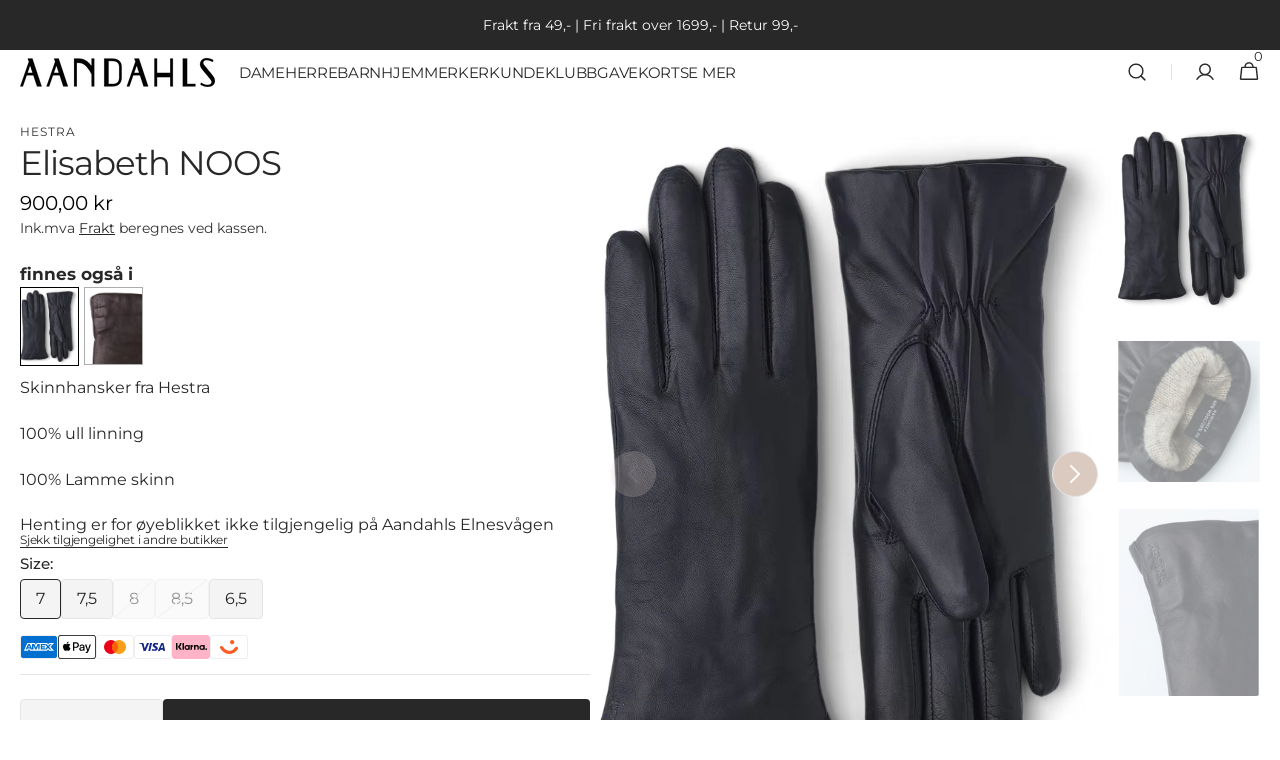

--- FILE ---
content_type: text/html; charset=utf-8
request_url: https://aandahls.no/products/5234866-elisabeth-noos
body_size: 54546
content:
<!doctype html>
<html class="no-js" lang="nb" data-scheme="light">
  <head>
    <meta charset="utf-8">
    <meta http-equiv="X-UA-Compatible" content="IE=edge">
    <meta name="viewport" content="width=device-width,initial-scale=1">
    <meta name="theme-color" content="">
    <link rel="canonical" href="https://aandahls.no/products/5234866-elisabeth-noos">
    <link rel="preconnect" href="https://cdn.shopify.com" crossorigin><link rel="icon" type="image/png" href="//aandahls.no/cdn/shop/files/Falvicon_nettsted_25_3.png?crop=center&height=32&v=1741085305&width=32"><link rel="preconnect" href="https://fonts.shopifycdn.com" crossorigin><title>
      Elisabeth NOOS
 &ndash; AANDAHLS</title>

    
      <meta
        name="description"
        content="Skinnhansker fra Hestra100% ull linning100% Lamme skinn"
      >
    

    

<meta property="og:site_name" content="AANDAHLS">
<meta property="og:url" content="https://aandahls.no/products/5234866-elisabeth-noos">
<meta property="og:title" content="Elisabeth NOOS">
<meta property="og:type" content="product">
<meta property="og:description" content="Skinnhansker fra Hestra100% ull linning100% Lamme skinn"><meta property="og:image" content="http://aandahls.no/cdn/shop/files/Elisabeth-NOOS-Tilbehor-Hestra.png?v=1744223450">
  <meta property="og:image:secure_url" content="https://aandahls.no/cdn/shop/files/Elisabeth-NOOS-Tilbehor-Hestra.png?v=1744223450">
  <meta property="og:image:width" content="1000">
  <meta property="og:image:height" content="1315"><meta property="og:price:amount" content="900,00">
  <meta property="og:price:currency" content="NOK"><meta name="twitter:card" content="summary_large_image">
<meta name="twitter:title" content="Elisabeth NOOS">
<meta name="twitter:description" content="Skinnhansker fra Hestra100% ull linning100% Lamme skinn">


    <script src="//aandahls.no/cdn/shop/t/29/assets/constants.js?v=57430444635880596041740490960" defer="defer"></script>
    <script src="//aandahls.no/cdn/shop/t/29/assets/pubsub.js?v=2921868252632587581740490960" defer="defer"></script>
    <script src="//aandahls.no/cdn/shop/t/29/assets/global.js?v=10357800210926559781740490960" defer="defer"></script><script src="//aandahls.no/cdn/shop/t/29/assets/quick-add.js?v=124105903141539106211740490962" defer="defer"></script>
      <script src="//aandahls.no/cdn/shop/t/29/assets/product-form.js?v=77302728686963033811740490961" defer="defer"></script>
    

    <script>window.performance && window.performance.mark && window.performance.mark('shopify.content_for_header.start');</script><meta name="google-site-verification" content="z9GA9aGPH0WaJh3CLOMWOrIWyUgVj8WXtCsXQf1qSeE">
<meta name="google-site-verification" content="pXzDNYoJbpOqrtCqShS0PFjcPev7SRw83ZgWVetV8mU">
<meta name="facebook-domain-verification" content="egft5us78kwvl8gww625q0v6l3q5zv">
<meta id="shopify-digital-wallet" name="shopify-digital-wallet" content="/27095924793/digital_wallets/dialog">
<link rel="alternate" type="application/json+oembed" href="https://aandahls.no/products/5234866-elisabeth-noos.oembed">
<script async="async" src="/checkouts/internal/preloads.js?locale=nb-NO"></script>
<script id="shopify-features" type="application/json">{"accessToken":"67f85c594cec3273084b3404b18c4946","betas":["rich-media-storefront-analytics"],"domain":"aandahls.no","predictiveSearch":true,"shopId":27095924793,"locale":"nb"}</script>
<script>var Shopify = Shopify || {};
Shopify.shop = "aandahls.myshopify.com";
Shopify.locale = "nb";
Shopify.currency = {"active":"NOK","rate":"1.0"};
Shopify.country = "NO";
Shopify.theme = {"name":"Ny Butikk- Minimalista","id":143936028729,"schema_name":"Minimalista","schema_version":"1.3.0","theme_store_id":null,"role":"main"};
Shopify.theme.handle = "null";
Shopify.theme.style = {"id":null,"handle":null};
Shopify.cdnHost = "aandahls.no/cdn";
Shopify.routes = Shopify.routes || {};
Shopify.routes.root = "/";</script>
<script type="module">!function(o){(o.Shopify=o.Shopify||{}).modules=!0}(window);</script>
<script>!function(o){function n(){var o=[];function n(){o.push(Array.prototype.slice.apply(arguments))}return n.q=o,n}var t=o.Shopify=o.Shopify||{};t.loadFeatures=n(),t.autoloadFeatures=n()}(window);</script>
<script id="shop-js-analytics" type="application/json">{"pageType":"product"}</script>
<script defer="defer" async type="module" src="//aandahls.no/cdn/shopifycloud/shop-js/modules/v2/client.init-shop-cart-sync_BcaJ_6_J.nb.esm.js"></script>
<script defer="defer" async type="module" src="//aandahls.no/cdn/shopifycloud/shop-js/modules/v2/chunk.common_DjYlW7cL.esm.js"></script>
<script defer="defer" async type="module" src="//aandahls.no/cdn/shopifycloud/shop-js/modules/v2/chunk.modal_lg8uEhAC.esm.js"></script>
<script type="module">
  await import("//aandahls.no/cdn/shopifycloud/shop-js/modules/v2/client.init-shop-cart-sync_BcaJ_6_J.nb.esm.js");
await import("//aandahls.no/cdn/shopifycloud/shop-js/modules/v2/chunk.common_DjYlW7cL.esm.js");
await import("//aandahls.no/cdn/shopifycloud/shop-js/modules/v2/chunk.modal_lg8uEhAC.esm.js");

  window.Shopify.SignInWithShop?.initShopCartSync?.({"fedCMEnabled":true,"windoidEnabled":true});

</script>
<script>(function() {
  var isLoaded = false;
  function asyncLoad() {
    if (isLoaded) return;
    isLoaded = true;
    var urls = ["https:\/\/cdn.nfcube.com\/instafeed-cd5fe488e2fead63f18eda02e381b8da.js?shop=aandahls.myshopify.com","https:\/\/aandahls.no\/apps\/giraffly-pagespeed\/page-speed-boost-be9a363893799f5dd1aa7b9ba255e5d54f9a21ad.js?shop=aandahls.myshopify.com"];
    for (var i = 0; i < urls.length; i++) {
      var s = document.createElement('script');
      s.type = 'text/javascript';
      s.async = true;
      s.src = urls[i];
      var x = document.getElementsByTagName('script')[0];
      x.parentNode.insertBefore(s, x);
    }
  };
  if(window.attachEvent) {
    window.attachEvent('onload', asyncLoad);
  } else {
    window.addEventListener('load', asyncLoad, false);
  }
})();</script>
<script id="__st">var __st={"a":27095924793,"offset":3600,"reqid":"fd02ff38-6857-48e2-81c4-cb09de7c85eb-1770051699","pageurl":"aandahls.no\/products\/5234866-elisabeth-noos","u":"92971124ff91","p":"product","rtyp":"product","rid":6948276830265};</script>
<script>window.ShopifyPaypalV4VisibilityTracking = true;</script>
<script id="captcha-bootstrap">!function(){'use strict';const t='contact',e='account',n='new_comment',o=[[t,t],['blogs',n],['comments',n],[t,'customer']],c=[[e,'customer_login'],[e,'guest_login'],[e,'recover_customer_password'],[e,'create_customer']],r=t=>t.map((([t,e])=>`form[action*='/${t}']:not([data-nocaptcha='true']) input[name='form_type'][value='${e}']`)).join(','),a=t=>()=>t?[...document.querySelectorAll(t)].map((t=>t.form)):[];function s(){const t=[...o],e=r(t);return a(e)}const i='password',u='form_key',d=['recaptcha-v3-token','g-recaptcha-response','h-captcha-response',i],f=()=>{try{return window.sessionStorage}catch{return}},m='__shopify_v',_=t=>t.elements[u];function p(t,e,n=!1){try{const o=window.sessionStorage,c=JSON.parse(o.getItem(e)),{data:r}=function(t){const{data:e,action:n}=t;return t[m]||n?{data:e,action:n}:{data:t,action:n}}(c);for(const[e,n]of Object.entries(r))t.elements[e]&&(t.elements[e].value=n);n&&o.removeItem(e)}catch(o){console.error('form repopulation failed',{error:o})}}const l='form_type',E='cptcha';function T(t){t.dataset[E]=!0}const w=window,h=w.document,L='Shopify',v='ce_forms',y='captcha';let A=!1;((t,e)=>{const n=(g='f06e6c50-85a8-45c8-87d0-21a2b65856fe',I='https://cdn.shopify.com/shopifycloud/storefront-forms-hcaptcha/ce_storefront_forms_captcha_hcaptcha.v1.5.2.iife.js',D={infoText:'Beskyttet av hCaptcha',privacyText:'Personvern',termsText:'Vilkår'},(t,e,n)=>{const o=w[L][v],c=o.bindForm;if(c)return c(t,g,e,D).then(n);var r;o.q.push([[t,g,e,D],n]),r=I,A||(h.body.append(Object.assign(h.createElement('script'),{id:'captcha-provider',async:!0,src:r})),A=!0)});var g,I,D;w[L]=w[L]||{},w[L][v]=w[L][v]||{},w[L][v].q=[],w[L][y]=w[L][y]||{},w[L][y].protect=function(t,e){n(t,void 0,e),T(t)},Object.freeze(w[L][y]),function(t,e,n,w,h,L){const[v,y,A,g]=function(t,e,n){const i=e?o:[],u=t?c:[],d=[...i,...u],f=r(d),m=r(i),_=r(d.filter((([t,e])=>n.includes(e))));return[a(f),a(m),a(_),s()]}(w,h,L),I=t=>{const e=t.target;return e instanceof HTMLFormElement?e:e&&e.form},D=t=>v().includes(t);t.addEventListener('submit',(t=>{const e=I(t);if(!e)return;const n=D(e)&&!e.dataset.hcaptchaBound&&!e.dataset.recaptchaBound,o=_(e),c=g().includes(e)&&(!o||!o.value);(n||c)&&t.preventDefault(),c&&!n&&(function(t){try{if(!f())return;!function(t){const e=f();if(!e)return;const n=_(t);if(!n)return;const o=n.value;o&&e.removeItem(o)}(t);const e=Array.from(Array(32),(()=>Math.random().toString(36)[2])).join('');!function(t,e){_(t)||t.append(Object.assign(document.createElement('input'),{type:'hidden',name:u})),t.elements[u].value=e}(t,e),function(t,e){const n=f();if(!n)return;const o=[...t.querySelectorAll(`input[type='${i}']`)].map((({name:t})=>t)),c=[...d,...o],r={};for(const[a,s]of new FormData(t).entries())c.includes(a)||(r[a]=s);n.setItem(e,JSON.stringify({[m]:1,action:t.action,data:r}))}(t,e)}catch(e){console.error('failed to persist form',e)}}(e),e.submit())}));const S=(t,e)=>{t&&!t.dataset[E]&&(n(t,e.some((e=>e===t))),T(t))};for(const o of['focusin','change'])t.addEventListener(o,(t=>{const e=I(t);D(e)&&S(e,y())}));const B=e.get('form_key'),M=e.get(l),P=B&&M;t.addEventListener('DOMContentLoaded',(()=>{const t=y();if(P)for(const e of t)e.elements[l].value===M&&p(e,B);[...new Set([...A(),...v().filter((t=>'true'===t.dataset.shopifyCaptcha))])].forEach((e=>S(e,t)))}))}(h,new URLSearchParams(w.location.search),n,t,e,['guest_login'])})(!1,!0)}();</script>
<script integrity="sha256-4kQ18oKyAcykRKYeNunJcIwy7WH5gtpwJnB7kiuLZ1E=" data-source-attribution="shopify.loadfeatures" defer="defer" src="//aandahls.no/cdn/shopifycloud/storefront/assets/storefront/load_feature-a0a9edcb.js" crossorigin="anonymous"></script>
<script data-source-attribution="shopify.dynamic_checkout.dynamic.init">var Shopify=Shopify||{};Shopify.PaymentButton=Shopify.PaymentButton||{isStorefrontPortableWallets:!0,init:function(){window.Shopify.PaymentButton.init=function(){};var t=document.createElement("script");t.src="https://aandahls.no/cdn/shopifycloud/portable-wallets/latest/portable-wallets.nb.js",t.type="module",document.head.appendChild(t)}};
</script>
<script data-source-attribution="shopify.dynamic_checkout.buyer_consent">
  function portableWalletsHideBuyerConsent(e){var t=document.getElementById("shopify-buyer-consent"),n=document.getElementById("shopify-subscription-policy-button");t&&n&&(t.classList.add("hidden"),t.setAttribute("aria-hidden","true"),n.removeEventListener("click",e))}function portableWalletsShowBuyerConsent(e){var t=document.getElementById("shopify-buyer-consent"),n=document.getElementById("shopify-subscription-policy-button");t&&n&&(t.classList.remove("hidden"),t.removeAttribute("aria-hidden"),n.addEventListener("click",e))}window.Shopify?.PaymentButton&&(window.Shopify.PaymentButton.hideBuyerConsent=portableWalletsHideBuyerConsent,window.Shopify.PaymentButton.showBuyerConsent=portableWalletsShowBuyerConsent);
</script>
<script data-source-attribution="shopify.dynamic_checkout.cart.bootstrap">document.addEventListener("DOMContentLoaded",(function(){function t(){return document.querySelector("shopify-accelerated-checkout-cart, shopify-accelerated-checkout")}if(t())Shopify.PaymentButton.init();else{new MutationObserver((function(e,n){t()&&(Shopify.PaymentButton.init(),n.disconnect())})).observe(document.body,{childList:!0,subtree:!0})}}));
</script>
<script id='scb4127' type='text/javascript' async='' src='https://aandahls.no/cdn/shopifycloud/privacy-banner/storefront-banner.js'></script><link id="shopify-accelerated-checkout-styles" rel="stylesheet" media="screen" href="https://aandahls.no/cdn/shopifycloud/portable-wallets/latest/accelerated-checkout-backwards-compat.css" crossorigin="anonymous">
<style id="shopify-accelerated-checkout-cart">
        #shopify-buyer-consent {
  margin-top: 1em;
  display: inline-block;
  width: 100%;
}

#shopify-buyer-consent.hidden {
  display: none;
}

#shopify-subscription-policy-button {
  background: none;
  border: none;
  padding: 0;
  text-decoration: underline;
  font-size: inherit;
  cursor: pointer;
}

#shopify-subscription-policy-button::before {
  box-shadow: none;
}

      </style>
<script id="sections-script" data-sections="main-product,header,footer" defer="defer" src="//aandahls.no/cdn/shop/t/29/compiled_assets/scripts.js?v=364796"></script>
<script>window.performance && window.performance.mark && window.performance.mark('shopify.content_for_header.end');</script>


    <style data-shopify>
          @font-face {
  font-family: Montserrat;
  font-weight: 400;
  font-style: normal;
  font-display: swap;
  src: url("//aandahls.no/cdn/fonts/montserrat/montserrat_n4.81949fa0ac9fd2021e16436151e8eaa539321637.woff2") format("woff2"),
       url("//aandahls.no/cdn/fonts/montserrat/montserrat_n4.a6c632ca7b62da89c3594789ba828388aac693fe.woff") format("woff");
}

          @font-face {
  font-family: Montserrat;
  font-weight: 400;
  font-style: normal;
  font-display: swap;
  src: url("//aandahls.no/cdn/fonts/montserrat/montserrat_n4.81949fa0ac9fd2021e16436151e8eaa539321637.woff2") format("woff2"),
       url("//aandahls.no/cdn/fonts/montserrat/montserrat_n4.a6c632ca7b62da89c3594789ba828388aac693fe.woff") format("woff");
}

          @font-face {
  font-family: Montserrat;
  font-weight: 400;
  font-style: normal;
  font-display: swap;
  src: url("//aandahls.no/cdn/fonts/montserrat/montserrat_n4.81949fa0ac9fd2021e16436151e8eaa539321637.woff2") format("woff2"),
       url("//aandahls.no/cdn/fonts/montserrat/montserrat_n4.a6c632ca7b62da89c3594789ba828388aac693fe.woff") format("woff");
}

          @font-face {
  font-family: Montserrat;
  font-weight: 400;
  font-style: normal;
  font-display: swap;
  src: url("//aandahls.no/cdn/fonts/montserrat/montserrat_n4.81949fa0ac9fd2021e16436151e8eaa539321637.woff2") format("woff2"),
       url("//aandahls.no/cdn/fonts/montserrat/montserrat_n4.a6c632ca7b62da89c3594789ba828388aac693fe.woff") format("woff");
}

          @font-face {
  font-family: Montserrat;
  font-weight: 400;
  font-style: normal;
  font-display: swap;
  src: url("//aandahls.no/cdn/fonts/montserrat/montserrat_n4.81949fa0ac9fd2021e16436151e8eaa539321637.woff2") format("woff2"),
       url("//aandahls.no/cdn/fonts/montserrat/montserrat_n4.a6c632ca7b62da89c3594789ba828388aac693fe.woff") format("woff");
}

          @font-face {
  font-family: Montserrat;
  font-weight: 400;
  font-style: normal;
  font-display: swap;
  src: url("//aandahls.no/cdn/fonts/montserrat/montserrat_n4.81949fa0ac9fd2021e16436151e8eaa539321637.woff2") format("woff2"),
       url("//aandahls.no/cdn/fonts/montserrat/montserrat_n4.a6c632ca7b62da89c3594789ba828388aac693fe.woff") format("woff");
}

          @font-face {
  font-family: Montserrat;
  font-weight: 400;
  font-style: normal;
  font-display: swap;
  src: url("//aandahls.no/cdn/fonts/montserrat/montserrat_n4.81949fa0ac9fd2021e16436151e8eaa539321637.woff2") format("woff2"),
       url("//aandahls.no/cdn/fonts/montserrat/montserrat_n4.a6c632ca7b62da89c3594789ba828388aac693fe.woff") format("woff");
}

          @font-face {
  font-family: Montserrat;
  font-weight: 400;
  font-style: normal;
  font-display: swap;
  src: url("//aandahls.no/cdn/fonts/montserrat/montserrat_n4.81949fa0ac9fd2021e16436151e8eaa539321637.woff2") format("woff2"),
       url("//aandahls.no/cdn/fonts/montserrat/montserrat_n4.a6c632ca7b62da89c3594789ba828388aac693fe.woff") format("woff");
}

          @font-face {
  font-family: Montserrat;
  font-weight: 400;
  font-style: normal;
  font-display: swap;
  src: url("//aandahls.no/cdn/fonts/montserrat/montserrat_n4.81949fa0ac9fd2021e16436151e8eaa539321637.woff2") format("woff2"),
       url("//aandahls.no/cdn/fonts/montserrat/montserrat_n4.a6c632ca7b62da89c3594789ba828388aac693fe.woff") format("woff");
}

          @font-face {
  font-family: Montserrat;
  font-weight: 400;
  font-style: normal;
  font-display: swap;
  src: url("//aandahls.no/cdn/fonts/montserrat/montserrat_n4.81949fa0ac9fd2021e16436151e8eaa539321637.woff2") format("woff2"),
       url("//aandahls.no/cdn/fonts/montserrat/montserrat_n4.a6c632ca7b62da89c3594789ba828388aac693fe.woff") format("woff");
}

          @font-face {
  font-family: Montserrat;
  font-weight: 300;
  font-style: normal;
  font-display: swap;
  src: url("//aandahls.no/cdn/fonts/montserrat/montserrat_n3.29e699231893fd243e1620595067294bb067ba2a.woff2") format("woff2"),
       url("//aandahls.no/cdn/fonts/montserrat/montserrat_n3.64ed56f012a53c08a49d49bd7e0c8d2f46119150.woff") format("woff");
}

          @font-face {
  font-family: Montserrat;
  font-weight: 400;
  font-style: normal;
  font-display: swap;
  src: url("//aandahls.no/cdn/fonts/montserrat/montserrat_n4.81949fa0ac9fd2021e16436151e8eaa539321637.woff2") format("woff2"),
       url("//aandahls.no/cdn/fonts/montserrat/montserrat_n4.a6c632ca7b62da89c3594789ba828388aac693fe.woff") format("woff");
}

          @font-face {
  font-family: Montserrat;
  font-weight: 500;
  font-style: normal;
  font-display: swap;
  src: url("//aandahls.no/cdn/fonts/montserrat/montserrat_n5.07ef3781d9c78c8b93c98419da7ad4fbeebb6635.woff2") format("woff2"),
       url("//aandahls.no/cdn/fonts/montserrat/montserrat_n5.adf9b4bd8b0e4f55a0b203cdd84512667e0d5e4d.woff") format("woff");
}

          @font-face {
  font-family: Montserrat;
  font-weight: 700;
  font-style: normal;
  font-display: swap;
  src: url("//aandahls.no/cdn/fonts/montserrat/montserrat_n7.3c434e22befd5c18a6b4afadb1e3d77c128c7939.woff2") format("woff2"),
       url("//aandahls.no/cdn/fonts/montserrat/montserrat_n7.5d9fa6e2cae713c8fb539a9876489d86207fe957.woff") format("woff");
}

          @font-face {
  font-family: Montserrat;
  font-weight: 400;
  font-style: italic;
  font-display: swap;
  src: url("//aandahls.no/cdn/fonts/montserrat/montserrat_i4.5a4ea298b4789e064f62a29aafc18d41f09ae59b.woff2") format("woff2"),
       url("//aandahls.no/cdn/fonts/montserrat/montserrat_i4.072b5869c5e0ed5b9d2021e4c2af132e16681ad2.woff") format("woff");
}

          @font-face {
  font-family: Montserrat;
  font-weight: 400;
  font-style: italic;
  font-display: swap;
  src: url("//aandahls.no/cdn/fonts/montserrat/montserrat_i4.5a4ea298b4789e064f62a29aafc18d41f09ae59b.woff2") format("woff2"),
       url("//aandahls.no/cdn/fonts/montserrat/montserrat_i4.072b5869c5e0ed5b9d2021e4c2af132e16681ad2.woff") format("woff");
}

          @font-face {
  font-family: Montserrat;
  font-weight: 700;
  font-style: italic;
  font-display: swap;
  src: url("//aandahls.no/cdn/fonts/montserrat/montserrat_i7.a0d4a463df4f146567d871890ffb3c80408e7732.woff2") format("woff2"),
       url("//aandahls.no/cdn/fonts/montserrat/montserrat_i7.f6ec9f2a0681acc6f8152c40921d2a4d2e1a2c78.woff") format("woff");
}


          
        :root,
          	[data-scheme=light] .color-background-1 {
          		--color-background: 255,255,255;
              --color-background-secondary: 238,238,238;
          		
          			--gradient-background: #ffffff;
          		
          		--color-foreground: 40, 40, 40;
          		--color-foreground-secondary: 51, 51, 51;
          		--color-foreground-title: 40, 40, 40;

          		--color-button-text: 249, 249, 249;
          		--color-button-text-hover: 249, 249, 249;
          		--color-button: 40, 40, 40;
          		--color-button-hover: 53, 53, 53;

          		--color-button-secondary: 219, 202, 192;
          		--color-button-secondary-hover: 238, 238, 238;
          		--color-button-secondary-text: 255, 255, 255;
          		--color-button-secondary-text-hover: 40, 40, 40;

          		--color-button-tertiary-text: 40, 40, 40;
          		--color-button-tertiary-text-hover: 0, 0, 0;
          		--color-button-tertiary: 223, 231, 229;
          		--color-button-tertiary-hover: 223, 231, 229;

          		--color-overlay: 255, 255, 255;
          		--color-border-input: 229, 229, 229;
          		--color-border-input-hover: 229, 229, 229;
          		--color-background-input: 244, 244, 244;
          		--color-background-input-hover: 229, 229, 229;
          		--color-border: 229, 229, 229;
          	}
          	@media (prefers-color-scheme: light) {
        	:root,
          		[data-scheme=auto] .color-background-1 {
          			--color-background: 255,255,255;
                --color-background-secondaryu: 238,238,238;
          			
          				--gradient-background: #ffffff;
          			
          			--color-foreground: 40, 40, 40;
          			--color-foreground-secondary: 51, 51, 51;
          			--color-foreground-title: 40, 40, 40;

          			--color-button-text: 249, 249, 249;
          			--color-button-text-hover: 249, 249, 249;
          			--color-button: 40, 40, 40;
          			--color-button-hover: 53, 53, 53;

          			--color-button-secondary: 219, 202, 192;
          			--color-button-secondary-hover: 238, 238, 238;
          			--color-button-secondary-text: 255, 255, 255;
          			--color-button-secondary-text-hover: 40, 40, 40;

          			--color-button-tertiary-text: 40, 40, 40;
          			--color-button-tertiary-text-hover: 0, 0, 0;
          			--color-button-tertiary: 223, 231, 229;
          			--color-button-tertiary-hover: 223, 231, 229;

          			--color-overlay: 255, 255, 255;
          			--color-border-input: 229, 229, 229;
          			--color-border-input-hover: 229, 229, 229;
          			--color-background-input: 244, 244, 244;
          			--color-background-input-hover: 229, 229, 229;
          			--color-border: 229, 229, 229;
          		}
          	}
          
        
          	[data-scheme=light] .color-background-2 {
          		--color-background: 255,255,255;
              --color-background-secondary: 255,255,255;
          		
          			--gradient-background: #ffffff;
          		
          		--color-foreground: 40, 40, 40;
          		--color-foreground-secondary: 105, 105, 105;
          		--color-foreground-title: 40, 40, 40;

          		--color-button-text: 249, 249, 249;
          		--color-button-text-hover: 249, 249, 249;
          		--color-button: 40, 40, 40;
          		--color-button-hover: 53, 53, 53;

          		--color-button-secondary: 249, 249, 249;
          		--color-button-secondary-hover: 238, 238, 238;
          		--color-button-secondary-text: 40, 40, 40;
          		--color-button-secondary-text-hover: 40, 40, 40;

          		--color-button-tertiary-text: 40, 40, 40;
          		--color-button-tertiary-text-hover: 249, 249, 249;
          		--color-button-tertiary: 0, 0, 0;
          		--color-button-tertiary-hover: 40, 40, 40;

          		--color-overlay: 0, 0, 0;
          		--color-border-input: 229, 229, 229;
          		--color-border-input-hover: 229, 229, 229;
          		--color-background-input: 244, 244, 244;
          		--color-background-input-hover: 229, 229, 229;
          		--color-border: 229, 229, 229;
          	}
          	@media (prefers-color-scheme: light) {
        	
          		[data-scheme=auto] .color-background-2 {
          			--color-background: 255,255,255;
                --color-background-secondaryu: 255,255,255;
          			
          				--gradient-background: #ffffff;
          			
          			--color-foreground: 40, 40, 40;
          			--color-foreground-secondary: 105, 105, 105;
          			--color-foreground-title: 40, 40, 40;

          			--color-button-text: 249, 249, 249;
          			--color-button-text-hover: 249, 249, 249;
          			--color-button: 40, 40, 40;
          			--color-button-hover: 53, 53, 53;

          			--color-button-secondary: 249, 249, 249;
          			--color-button-secondary-hover: 238, 238, 238;
          			--color-button-secondary-text: 40, 40, 40;
          			--color-button-secondary-text-hover: 40, 40, 40;

          			--color-button-tertiary-text: 40, 40, 40;
          			--color-button-tertiary-text-hover: 249, 249, 249;
          			--color-button-tertiary: 0, 0, 0;
          			--color-button-tertiary-hover: 40, 40, 40;

          			--color-overlay: 0, 0, 0;
          			--color-border-input: 229, 229, 229;
          			--color-border-input-hover: 229, 229, 229;
          			--color-background-input: 244, 244, 244;
          			--color-background-input-hover: 229, 229, 229;
          			--color-border: 229, 229, 229;
          		}
          	}
          
        
          	[data-scheme=light] .color-background-3 {
          		--color-background: 40,40,40;
              --color-background-secondary: 40,40,40;
          		
          			--gradient-background: #282828;
          		
          		--color-foreground: 249, 249, 249;
          		--color-foreground-secondary: 238, 238, 238;
          		--color-foreground-title: 249, 249, 249;

          		--color-button-text: 249, 249, 249;
          		--color-button-text-hover: 249, 249, 249;
          		--color-button: 40, 40, 40;
          		--color-button-hover: 53, 53, 53;

          		--color-button-secondary: 249, 249, 249;
          		--color-button-secondary-hover: 238, 238, 238;
          		--color-button-secondary-text: 40, 40, 40;
          		--color-button-secondary-text-hover: 40, 40, 40;

          		--color-button-tertiary-text: 40, 40, 40;
          		--color-button-tertiary-text-hover: 249, 249, 249;
          		--color-button-tertiary: 40, 40, 40;
          		--color-button-tertiary-hover: 40, 40, 40;

          		--color-overlay: 105, 105, 105;
          		--color-border-input: 62, 62, 62;
          		--color-border-input-hover: 62, 62, 62;
          		--color-background-input: 0, 0, 0;
          		--color-background-input-hover: 62, 62, 62;
          		--color-border: 62, 62, 62;
          	}
          	@media (prefers-color-scheme: light) {
        	
          		[data-scheme=auto] .color-background-3 {
          			--color-background: 40,40,40;
                --color-background-secondaryu: 40,40,40;
          			
          				--gradient-background: #282828;
          			
          			--color-foreground: 249, 249, 249;
          			--color-foreground-secondary: 238, 238, 238;
          			--color-foreground-title: 249, 249, 249;

          			--color-button-text: 249, 249, 249;
          			--color-button-text-hover: 249, 249, 249;
          			--color-button: 40, 40, 40;
          			--color-button-hover: 53, 53, 53;

          			--color-button-secondary: 249, 249, 249;
          			--color-button-secondary-hover: 238, 238, 238;
          			--color-button-secondary-text: 40, 40, 40;
          			--color-button-secondary-text-hover: 40, 40, 40;

          			--color-button-tertiary-text: 40, 40, 40;
          			--color-button-tertiary-text-hover: 249, 249, 249;
          			--color-button-tertiary: 40, 40, 40;
          			--color-button-tertiary-hover: 40, 40, 40;

          			--color-overlay: 105, 105, 105;
          			--color-border-input: 62, 62, 62;
          			--color-border-input-hover: 62, 62, 62;
          			--color-background-input: 0, 0, 0;
          			--color-background-input-hover: 62, 62, 62;
          			--color-border: 62, 62, 62;
          		}
          	}
          
        
          	[data-scheme=light] .color-background-4 {
          		--color-background: 31,31,31;
              --color-background-secondary: 40,40,40;
          		
          			--gradient-background: #1f1f1f;
          		
          		--color-foreground: 249, 249, 249;
          		--color-foreground-secondary: 169, 169, 169;
          		--color-foreground-title: 249, 249, 249;

          		--color-button-text: 249, 249, 249;
          		--color-button-text-hover: 249, 249, 249;
          		--color-button: 40, 40, 40;
          		--color-button-hover: 53, 53, 53;

          		--color-button-secondary: 249, 249, 249;
          		--color-button-secondary-hover: 238, 238, 238;
          		--color-button-secondary-text: 40, 40, 40;
          		--color-button-secondary-text-hover: 40, 40, 40;

          		--color-button-tertiary-text: 40, 40, 40;
          		--color-button-tertiary-text-hover: 249, 249, 249;
          		--color-button-tertiary: 40, 40, 40;
          		--color-button-tertiary-hover: 40, 40, 40;

          		--color-overlay: 0, 0, 0;
          		--color-border-input: 62, 62, 62;
          		--color-border-input-hover: 62, 62, 62;
          		--color-background-input: 53, 53, 53;
          		--color-background-input-hover: 62, 62, 62;
          		--color-border: 62, 62, 62;
          	}
          	@media (prefers-color-scheme: light) {
        	
          		[data-scheme=auto] .color-background-4 {
          			--color-background: 31,31,31;
                --color-background-secondaryu: 40,40,40;
          			
          				--gradient-background: #1f1f1f;
          			
          			--color-foreground: 249, 249, 249;
          			--color-foreground-secondary: 169, 169, 169;
          			--color-foreground-title: 249, 249, 249;

          			--color-button-text: 249, 249, 249;
          			--color-button-text-hover: 249, 249, 249;
          			--color-button: 40, 40, 40;
          			--color-button-hover: 53, 53, 53;

          			--color-button-secondary: 249, 249, 249;
          			--color-button-secondary-hover: 238, 238, 238;
          			--color-button-secondary-text: 40, 40, 40;
          			--color-button-secondary-text-hover: 40, 40, 40;

          			--color-button-tertiary-text: 40, 40, 40;
          			--color-button-tertiary-text-hover: 249, 249, 249;
          			--color-button-tertiary: 40, 40, 40;
          			--color-button-tertiary-hover: 40, 40, 40;

          			--color-overlay: 0, 0, 0;
          			--color-border-input: 62, 62, 62;
          			--color-border-input-hover: 62, 62, 62;
          			--color-background-input: 53, 53, 53;
          			--color-background-input-hover: 62, 62, 62;
          			--color-border: 62, 62, 62;
          		}
          	}
          
        
          	[data-scheme=light] .color-scheme-746cd639-3904-4b00-a36a-4bf91c120d74 {
          		--color-background: 212,237,239;
              --color-background-secondary: 247,247,215;
          		
          			--gradient-background: #d4edef;
          		
          		--color-foreground: 40, 40, 40;
          		--color-foreground-secondary: 105, 105, 105;
          		--color-foreground-title: 40, 40, 40;

          		--color-button-text: 249, 249, 249;
          		--color-button-text-hover: 249, 249, 249;
          		--color-button: 40, 40, 40;
          		--color-button-hover: 53, 53, 53;

          		--color-button-secondary: 247, 247, 215;
          		--color-button-secondary-hover: 238, 238, 238;
          		--color-button-secondary-text: 40, 40, 40;
          		--color-button-secondary-text-hover: 40, 40, 40;

          		--color-button-tertiary-text: 40, 40, 40;
          		--color-button-tertiary-text-hover: 249, 249, 249;
          		--color-button-tertiary: 40, 40, 40;
          		--color-button-tertiary-hover: 40, 40, 40;

          		--color-overlay: 244, 244, 244;
          		--color-border-input: 229, 229, 229;
          		--color-border-input-hover: 229, 229, 229;
          		--color-background-input: 244, 244, 244;
          		--color-background-input-hover: 229, 229, 229;
          		--color-border: 229, 229, 229;
          	}
          	@media (prefers-color-scheme: light) {
        	
          		[data-scheme=auto] .color-scheme-746cd639-3904-4b00-a36a-4bf91c120d74 {
          			--color-background: 212,237,239;
                --color-background-secondaryu: 247,247,215;
          			
          				--gradient-background: #d4edef;
          			
          			--color-foreground: 40, 40, 40;
          			--color-foreground-secondary: 105, 105, 105;
          			--color-foreground-title: 40, 40, 40;

          			--color-button-text: 249, 249, 249;
          			--color-button-text-hover: 249, 249, 249;
          			--color-button: 40, 40, 40;
          			--color-button-hover: 53, 53, 53;

          			--color-button-secondary: 247, 247, 215;
          			--color-button-secondary-hover: 238, 238, 238;
          			--color-button-secondary-text: 40, 40, 40;
          			--color-button-secondary-text-hover: 40, 40, 40;

          			--color-button-tertiary-text: 40, 40, 40;
          			--color-button-tertiary-text-hover: 249, 249, 249;
          			--color-button-tertiary: 40, 40, 40;
          			--color-button-tertiary-hover: 40, 40, 40;

          			--color-overlay: 244, 244, 244;
          			--color-border-input: 229, 229, 229;
          			--color-border-input-hover: 229, 229, 229;
          			--color-background-input: 244, 244, 244;
          			--color-background-input-hover: 229, 229, 229;
          			--color-border: 229, 229, 229;
          		}
          	}
          
        
          	[data-scheme=light] .color-scheme-5ea5d5f3-1486-45ed-8f6b-2477b5cbf27b {
          		--color-background: 228,238,223;
              --color-background-secondary: 216,223,213;
          		
          			--gradient-background: #e4eedf;
          		
          		--color-foreground: 40, 40, 40;
          		--color-foreground-secondary: 105, 105, 105;
          		--color-foreground-title: 40, 40, 40;

          		--color-button-text: 228, 238, 223;
          		--color-button-text-hover: 238, 238, 238;
          		--color-button: 40, 40, 40;
          		--color-button-hover: 53, 53, 53;

          		--color-button-secondary: 228, 238, 223;
          		--color-button-secondary-hover: 238, 238, 238;
          		--color-button-secondary-text: 40, 40, 40;
          		--color-button-secondary-text-hover: 208, 217, 204;

          		--color-button-tertiary-text: 40, 40, 40;
          		--color-button-tertiary-text-hover: 249, 249, 249;
          		--color-button-tertiary: 40, 40, 40;
          		--color-button-tertiary-hover: 40, 40, 40;

          		--color-overlay: 249, 249, 249;
          		--color-border-input: 229, 229, 229;
          		--color-border-input-hover: 229, 229, 229;
          		--color-background-input: 244, 244, 244;
          		--color-background-input-hover: 229, 229, 229;
          		--color-border: 229, 229, 229;
          	}
          	@media (prefers-color-scheme: light) {
        	
          		[data-scheme=auto] .color-scheme-5ea5d5f3-1486-45ed-8f6b-2477b5cbf27b {
          			--color-background: 228,238,223;
                --color-background-secondaryu: 216,223,213;
          			
          				--gradient-background: #e4eedf;
          			
          			--color-foreground: 40, 40, 40;
          			--color-foreground-secondary: 105, 105, 105;
          			--color-foreground-title: 40, 40, 40;

          			--color-button-text: 228, 238, 223;
          			--color-button-text-hover: 238, 238, 238;
          			--color-button: 40, 40, 40;
          			--color-button-hover: 53, 53, 53;

          			--color-button-secondary: 228, 238, 223;
          			--color-button-secondary-hover: 238, 238, 238;
          			--color-button-secondary-text: 40, 40, 40;
          			--color-button-secondary-text-hover: 208, 217, 204;

          			--color-button-tertiary-text: 40, 40, 40;
          			--color-button-tertiary-text-hover: 249, 249, 249;
          			--color-button-tertiary: 40, 40, 40;
          			--color-button-tertiary-hover: 40, 40, 40;

          			--color-overlay: 249, 249, 249;
          			--color-border-input: 229, 229, 229;
          			--color-border-input-hover: 229, 229, 229;
          			--color-background-input: 244, 244, 244;
          			--color-background-input-hover: 229, 229, 229;
          			--color-border: 229, 229, 229;
          		}
          	}
          
        
          	[data-scheme=light] .color-scheme-7659e9c6-66b3-4436-a818-cad26be17d96 {
          		--color-background: 223,231,229;
              --color-background-secondary: 231,243,238;
          		
          			--gradient-background: #dfe7e5;
          		
          		--color-foreground: 40, 40, 40;
          		--color-foreground-secondary: 105, 105, 105;
          		--color-foreground-title: 40, 40, 40;

          		--color-button-text: 249, 249, 249;
          		--color-button-text-hover: 249, 249, 249;
          		--color-button: 40, 40, 40;
          		--color-button-hover: 53, 53, 53;

          		--color-button-secondary: 249, 249, 249;
          		--color-button-secondary-hover: 238, 238, 238;
          		--color-button-secondary-text: 40, 40, 40;
          		--color-button-secondary-text-hover: 40, 40, 40;

          		--color-button-tertiary-text: 40, 40, 40;
          		--color-button-tertiary-text-hover: 249, 249, 249;
          		--color-button-tertiary: 40, 40, 40;
          		--color-button-tertiary-hover: 40, 40, 40;

          		--color-overlay: 255, 255, 255;
          		--color-border-input: 229, 229, 229;
          		--color-border-input-hover: 229, 229, 229;
          		--color-background-input: 244, 244, 244;
          		--color-background-input-hover: 229, 229, 229;
          		--color-border: 229, 229, 229;
          	}
          	@media (prefers-color-scheme: light) {
        	
          		[data-scheme=auto] .color-scheme-7659e9c6-66b3-4436-a818-cad26be17d96 {
          			--color-background: 223,231,229;
                --color-background-secondaryu: 231,243,238;
          			
          				--gradient-background: #dfe7e5;
          			
          			--color-foreground: 40, 40, 40;
          			--color-foreground-secondary: 105, 105, 105;
          			--color-foreground-title: 40, 40, 40;

          			--color-button-text: 249, 249, 249;
          			--color-button-text-hover: 249, 249, 249;
          			--color-button: 40, 40, 40;
          			--color-button-hover: 53, 53, 53;

          			--color-button-secondary: 249, 249, 249;
          			--color-button-secondary-hover: 238, 238, 238;
          			--color-button-secondary-text: 40, 40, 40;
          			--color-button-secondary-text-hover: 40, 40, 40;

          			--color-button-tertiary-text: 40, 40, 40;
          			--color-button-tertiary-text-hover: 249, 249, 249;
          			--color-button-tertiary: 40, 40, 40;
          			--color-button-tertiary-hover: 40, 40, 40;

          			--color-overlay: 255, 255, 255;
          			--color-border-input: 229, 229, 229;
          			--color-border-input-hover: 229, 229, 229;
          			--color-background-input: 244, 244, 244;
          			--color-background-input-hover: 229, 229, 229;
          			--color-border: 229, 229, 229;
          		}
          	}
          
        
          	[data-scheme=light] .color-scheme-aa659a04-4f79-4bf2-8b9e-c8d1bfb330aa {
          		--color-background: 255,224,206;
              --color-background-secondary: 255,255,255;
          		
          			--gradient-background: #ffe0ce;
          		
          		--color-foreground: 0, 0, 0;
          		--color-foreground-secondary: 84, 50, 50;
          		--color-foreground-title: 0, 0, 0;

          		--color-button-text: 0, 0, 0;
          		--color-button-text-hover: 0, 0, 0;
          		--color-button: 249, 249, 249;
          		--color-button-hover: 53, 53, 53;

          		--color-button-secondary: 253, 243, 237;
          		--color-button-secondary-hover: 249, 249, 249;
          		--color-button-secondary-text: 0, 0, 0;
          		--color-button-secondary-text-hover: 0, 0, 0;

          		--color-button-tertiary-text: 223, 231, 229;
          		--color-button-tertiary-text-hover: 223, 231, 229;
          		--color-button-tertiary: 223, 231, 229;
          		--color-button-tertiary-hover: 221, 221, 221;

          		--color-overlay: 255, 255, 255;
          		--color-border-input: 229, 229, 229;
          		--color-border-input-hover: 229, 229, 229;
          		--color-background-input: 249, 249, 249;
          		--color-background-input-hover: 229, 229, 229;
          		--color-border: 229, 229, 229;
          	}
          	@media (prefers-color-scheme: light) {
        	
          		[data-scheme=auto] .color-scheme-aa659a04-4f79-4bf2-8b9e-c8d1bfb330aa {
          			--color-background: 255,224,206;
                --color-background-secondaryu: 255,255,255;
          			
          				--gradient-background: #ffe0ce;
          			
          			--color-foreground: 0, 0, 0;
          			--color-foreground-secondary: 84, 50, 50;
          			--color-foreground-title: 0, 0, 0;

          			--color-button-text: 0, 0, 0;
          			--color-button-text-hover: 0, 0, 0;
          			--color-button: 249, 249, 249;
          			--color-button-hover: 53, 53, 53;

          			--color-button-secondary: 253, 243, 237;
          			--color-button-secondary-hover: 249, 249, 249;
          			--color-button-secondary-text: 0, 0, 0;
          			--color-button-secondary-text-hover: 0, 0, 0;

          			--color-button-tertiary-text: 223, 231, 229;
          			--color-button-tertiary-text-hover: 223, 231, 229;
          			--color-button-tertiary: 223, 231, 229;
          			--color-button-tertiary-hover: 221, 221, 221;

          			--color-overlay: 255, 255, 255;
          			--color-border-input: 229, 229, 229;
          			--color-border-input-hover: 229, 229, 229;
          			--color-background-input: 249, 249, 249;
          			--color-background-input-hover: 229, 229, 229;
          			--color-border: 229, 229, 229;
          		}
          	}
          
        
          	[data-scheme=light] .color-scheme-7fc90615-67f3-4c01-8990-2e69ba916781 {
          		--color-background: 228,228,228;
              --color-background-secondary: 238,238,238;
          		
          			--gradient-background: #e4e4e4;
          		
          		--color-foreground: 40, 40, 40;
          		--color-foreground-secondary: 105, 105, 105;
          		--color-foreground-title: 40, 40, 40;

          		--color-button-text: 249, 249, 249;
          		--color-button-text-hover: 249, 249, 249;
          		--color-button: 40, 40, 40;
          		--color-button-hover: 53, 53, 53;

          		--color-button-secondary: 219, 202, 192;
          		--color-button-secondary-hover: 238, 238, 238;
          		--color-button-secondary-text: 255, 255, 255;
          		--color-button-secondary-text-hover: 40, 40, 40;

          		--color-button-tertiary-text: 40, 40, 40;
          		--color-button-tertiary-text-hover: 0, 0, 0;
          		--color-button-tertiary: 223, 231, 229;
          		--color-button-tertiary-hover: 223, 231, 229;

          		--color-overlay: 255, 255, 255;
          		--color-border-input: 229, 229, 229;
          		--color-border-input-hover: 229, 229, 229;
          		--color-background-input: 244, 244, 244;
          		--color-background-input-hover: 229, 229, 229;
          		--color-border: 229, 229, 229;
          	}
          	@media (prefers-color-scheme: light) {
        	
          		[data-scheme=auto] .color-scheme-7fc90615-67f3-4c01-8990-2e69ba916781 {
          			--color-background: 228,228,228;
                --color-background-secondaryu: 238,238,238;
          			
          				--gradient-background: #e4e4e4;
          			
          			--color-foreground: 40, 40, 40;
          			--color-foreground-secondary: 105, 105, 105;
          			--color-foreground-title: 40, 40, 40;

          			--color-button-text: 249, 249, 249;
          			--color-button-text-hover: 249, 249, 249;
          			--color-button: 40, 40, 40;
          			--color-button-hover: 53, 53, 53;

          			--color-button-secondary: 219, 202, 192;
          			--color-button-secondary-hover: 238, 238, 238;
          			--color-button-secondary-text: 255, 255, 255;
          			--color-button-secondary-text-hover: 40, 40, 40;

          			--color-button-tertiary-text: 40, 40, 40;
          			--color-button-tertiary-text-hover: 0, 0, 0;
          			--color-button-tertiary: 223, 231, 229;
          			--color-button-tertiary-hover: 223, 231, 229;

          			--color-overlay: 255, 255, 255;
          			--color-border-input: 229, 229, 229;
          			--color-border-input-hover: 229, 229, 229;
          			--color-background-input: 244, 244, 244;
          			--color-background-input-hover: 229, 229, 229;
          			--color-border: 229, 229, 229;
          		}
          	}
          
        
          	[data-scheme=light] .color-scheme-94903a56-5a43-409b-bcef-c0c66154e102 {
          		--color-background: 221,221,221;
              --color-background-secondary: 238,238,238;
          		
          			--gradient-background: #dddddd;
          		
          		--color-foreground: 255, 255, 255;
          		--color-foreground-secondary: 255, 255, 255;
          		--color-foreground-title: 255, 255, 255;

          		--color-button-text: 249, 249, 249;
          		--color-button-text-hover: 249, 249, 249;
          		--color-button: 193, 193, 193;
          		--color-button-hover: 145, 140, 140;

          		--color-button-secondary: 255, 255, 255;
          		--color-button-secondary-hover: 238, 238, 238;
          		--color-button-secondary-text: 255, 255, 255;
          		--color-button-secondary-text-hover: 40, 40, 40;

          		--color-button-tertiary-text: 40, 40, 40;
          		--color-button-tertiary-text-hover: 0, 0, 0;
          		--color-button-tertiary: 223, 231, 229;
          		--color-button-tertiary-hover: 223, 231, 229;

          		--color-overlay: 255, 255, 255;
          		--color-border-input: 229, 229, 229;
          		--color-border-input-hover: 229, 229, 229;
          		--color-background-input: 244, 244, 244;
          		--color-background-input-hover: 229, 229, 229;
          		--color-border: 229, 229, 229;
          	}
          	@media (prefers-color-scheme: light) {
        	
          		[data-scheme=auto] .color-scheme-94903a56-5a43-409b-bcef-c0c66154e102 {
          			--color-background: 221,221,221;
                --color-background-secondaryu: 238,238,238;
          			
          				--gradient-background: #dddddd;
          			
          			--color-foreground: 255, 255, 255;
          			--color-foreground-secondary: 255, 255, 255;
          			--color-foreground-title: 255, 255, 255;

          			--color-button-text: 249, 249, 249;
          			--color-button-text-hover: 249, 249, 249;
          			--color-button: 193, 193, 193;
          			--color-button-hover: 145, 140, 140;

          			--color-button-secondary: 255, 255, 255;
          			--color-button-secondary-hover: 238, 238, 238;
          			--color-button-secondary-text: 255, 255, 255;
          			--color-button-secondary-text-hover: 40, 40, 40;

          			--color-button-tertiary-text: 40, 40, 40;
          			--color-button-tertiary-text-hover: 0, 0, 0;
          			--color-button-tertiary: 223, 231, 229;
          			--color-button-tertiary-hover: 223, 231, 229;

          			--color-overlay: 255, 255, 255;
          			--color-border-input: 229, 229, 229;
          			--color-border-input-hover: 229, 229, 229;
          			--color-background-input: 244, 244, 244;
          			--color-background-input-hover: 229, 229, 229;
          			--color-border: 229, 229, 229;
          		}
          	}
          
        
          	[data-scheme=light] .color-scheme-850a8c44-bcaa-488c-ab18-b06a32155f8c {
          		--color-background: 187,55,55;
              --color-background-secondary: 247,199,250;
          		
          			--gradient-background: #bb3737;
          		
          		--color-foreground: 255, 255, 255;
          		--color-foreground-secondary: 255, 255, 255;
          		--color-foreground-title: 255, 255, 255;

          		--color-button-text: 249, 249, 249;
          		--color-button-text-hover: 249, 249, 249;
          		--color-button: 40, 40, 40;
          		--color-button-hover: 53, 53, 53;

          		--color-button-secondary: 219, 202, 192;
          		--color-button-secondary-hover: 238, 238, 238;
          		--color-button-secondary-text: 255, 255, 255;
          		--color-button-secondary-text-hover: 40, 40, 40;

          		--color-button-tertiary-text: 40, 40, 40;
          		--color-button-tertiary-text-hover: 0, 0, 0;
          		--color-button-tertiary: 223, 231, 229;
          		--color-button-tertiary-hover: 223, 231, 229;

          		--color-overlay: 255, 255, 255;
          		--color-border-input: 229, 229, 229;
          		--color-border-input-hover: 229, 229, 229;
          		--color-background-input: 244, 244, 244;
          		--color-background-input-hover: 229, 229, 229;
          		--color-border: 229, 229, 229;
          	}
          	@media (prefers-color-scheme: light) {
        	
          		[data-scheme=auto] .color-scheme-850a8c44-bcaa-488c-ab18-b06a32155f8c {
          			--color-background: 187,55,55;
                --color-background-secondaryu: 247,199,250;
          			
          				--gradient-background: #bb3737;
          			
          			--color-foreground: 255, 255, 255;
          			--color-foreground-secondary: 255, 255, 255;
          			--color-foreground-title: 255, 255, 255;

          			--color-button-text: 249, 249, 249;
          			--color-button-text-hover: 249, 249, 249;
          			--color-button: 40, 40, 40;
          			--color-button-hover: 53, 53, 53;

          			--color-button-secondary: 219, 202, 192;
          			--color-button-secondary-hover: 238, 238, 238;
          			--color-button-secondary-text: 255, 255, 255;
          			--color-button-secondary-text-hover: 40, 40, 40;

          			--color-button-tertiary-text: 40, 40, 40;
          			--color-button-tertiary-text-hover: 0, 0, 0;
          			--color-button-tertiary: 223, 231, 229;
          			--color-button-tertiary-hover: 223, 231, 229;

          			--color-overlay: 255, 255, 255;
          			--color-border-input: 229, 229, 229;
          			--color-border-input-hover: 229, 229, 229;
          			--color-background-input: 244, 244, 244;
          			--color-background-input-hover: 229, 229, 229;
          			--color-border: 229, 229, 229;
          		}
          	}
          
        
          	[data-scheme=light] .color-scheme-5f264b92-bbda-4250-8ac2-915eb3adf133 {
          		--color-background: 250,252,222;
              --color-background-secondary: 186,163,152;
          		
          			--gradient-background: #fafcde;
          		
          		--color-foreground: 40, 40, 40;
          		--color-foreground-secondary: 255, 255, 255;
          		--color-foreground-title: 255, 255, 255;

          		--color-button-text: 249, 249, 249;
          		--color-button-text-hover: 249, 249, 249;
          		--color-button: 196, 175, 165;
          		--color-button-hover: 228, 209, 199;

          		--color-button-secondary: 219, 202, 192;
          		--color-button-secondary-hover: 238, 238, 238;
          		--color-button-secondary-text: 255, 255, 255;
          		--color-button-secondary-text-hover: 40, 40, 40;

          		--color-button-tertiary-text: 40, 40, 40;
          		--color-button-tertiary-text-hover: 0, 0, 0;
          		--color-button-tertiary: 223, 231, 229;
          		--color-button-tertiary-hover: 223, 231, 229;

          		--color-overlay: 255, 255, 255;
          		--color-border-input: 229, 229, 229;
          		--color-border-input-hover: 229, 229, 229;
          		--color-background-input: 244, 244, 244;
          		--color-background-input-hover: 229, 229, 229;
          		--color-border: 229, 229, 229;
          	}
          	@media (prefers-color-scheme: light) {
        	
          		[data-scheme=auto] .color-scheme-5f264b92-bbda-4250-8ac2-915eb3adf133 {
          			--color-background: 250,252,222;
                --color-background-secondaryu: 186,163,152;
          			
          				--gradient-background: #fafcde;
          			
          			--color-foreground: 40, 40, 40;
          			--color-foreground-secondary: 255, 255, 255;
          			--color-foreground-title: 255, 255, 255;

          			--color-button-text: 249, 249, 249;
          			--color-button-text-hover: 249, 249, 249;
          			--color-button: 196, 175, 165;
          			--color-button-hover: 228, 209, 199;

          			--color-button-secondary: 219, 202, 192;
          			--color-button-secondary-hover: 238, 238, 238;
          			--color-button-secondary-text: 255, 255, 255;
          			--color-button-secondary-text-hover: 40, 40, 40;

          			--color-button-tertiary-text: 40, 40, 40;
          			--color-button-tertiary-text-hover: 0, 0, 0;
          			--color-button-tertiary: 223, 231, 229;
          			--color-button-tertiary-hover: 223, 231, 229;

          			--color-overlay: 255, 255, 255;
          			--color-border-input: 229, 229, 229;
          			--color-border-input-hover: 229, 229, 229;
          			--color-background-input: 244, 244, 244;
          			--color-background-input-hover: 229, 229, 229;
          			--color-border: 229, 229, 229;
          		}
          	}
          
        
          	[data-scheme=light] .color-scheme-015b81a3-ffff-40e8-9ac3-1073a33b9a5c {
          		--color-background: 79,47,36;
              --color-background-secondary: 79,47,36;
          		
          			--gradient-background: #4f2f24;
          		
          		--color-foreground: 255, 255, 255;
          		--color-foreground-secondary: 255, 255, 255;
          		--color-foreground-title: 255, 255, 255;

          		--color-button-text: 255, 255, 255;
          		--color-button-text-hover: 255, 255, 255;
          		--color-button: 79, 47, 36;
          		--color-button-hover: 39, 25, 20;

          		--color-button-secondary: 79, 47, 36;
          		--color-button-secondary-hover: 113, 66, 52;
          		--color-button-secondary-text: 255, 255, 255;
          		--color-button-secondary-text-hover: 255, 255, 255;

          		--color-button-tertiary-text: 79, 47, 36;
          		--color-button-tertiary-text-hover: 113, 66, 52;
          		--color-button-tertiary: 223, 231, 229;
          		--color-button-tertiary-hover: 223, 231, 229;

          		--color-overlay: 255, 255, 255;
          		--color-border-input: 229, 229, 229;
          		--color-border-input-hover: 229, 229, 229;
          		--color-background-input: 244, 244, 244;
          		--color-background-input-hover: 229, 229, 229;
          		--color-border: 229, 229, 229;
          	}
          	@media (prefers-color-scheme: light) {
        	
          		[data-scheme=auto] .color-scheme-015b81a3-ffff-40e8-9ac3-1073a33b9a5c {
          			--color-background: 79,47,36;
                --color-background-secondaryu: 79,47,36;
          			
          				--gradient-background: #4f2f24;
          			
          			--color-foreground: 255, 255, 255;
          			--color-foreground-secondary: 255, 255, 255;
          			--color-foreground-title: 255, 255, 255;

          			--color-button-text: 255, 255, 255;
          			--color-button-text-hover: 255, 255, 255;
          			--color-button: 79, 47, 36;
          			--color-button-hover: 39, 25, 20;

          			--color-button-secondary: 79, 47, 36;
          			--color-button-secondary-hover: 113, 66, 52;
          			--color-button-secondary-text: 255, 255, 255;
          			--color-button-secondary-text-hover: 255, 255, 255;

          			--color-button-tertiary-text: 79, 47, 36;
          			--color-button-tertiary-text-hover: 113, 66, 52;
          			--color-button-tertiary: 223, 231, 229;
          			--color-button-tertiary-hover: 223, 231, 229;

          			--color-overlay: 255, 255, 255;
          			--color-border-input: 229, 229, 229;
          			--color-border-input-hover: 229, 229, 229;
          			--color-background-input: 244, 244, 244;
          			--color-background-input-hover: 229, 229, 229;
          			--color-border: 229, 229, 229;
          		}
          	}
          
        
          	[data-scheme=light] .color-scheme-e14d7ff5-d375-423b-9152-44146a34eff6 {
          		--color-background: 33,65,51;
              --color-background-secondary: 60,113,90;
          		
          			--gradient-background: #214133;
          		
          		--color-foreground: 255, 255, 255;
          		--color-foreground-secondary: 255, 255, 255;
          		--color-foreground-title: 255, 255, 255;

          		--color-button-text: 255, 255, 255;
          		--color-button-text-hover: 255, 255, 255;
          		--color-button: 33, 65, 51;
          		--color-button-hover: 50, 96, 76;

          		--color-button-secondary: 219, 202, 192;
          		--color-button-secondary-hover: 238, 238, 238;
          		--color-button-secondary-text: 255, 255, 255;
          		--color-button-secondary-text-hover: 40, 40, 40;

          		--color-button-tertiary-text: 40, 40, 40;
          		--color-button-tertiary-text-hover: 0, 0, 0;
          		--color-button-tertiary: 223, 231, 229;
          		--color-button-tertiary-hover: 223, 231, 229;

          		--color-overlay: 255, 255, 255;
          		--color-border-input: 229, 229, 229;
          		--color-border-input-hover: 229, 229, 229;
          		--color-background-input: 244, 244, 244;
          		--color-background-input-hover: 229, 229, 229;
          		--color-border: 229, 229, 229;
          	}
          	@media (prefers-color-scheme: light) {
        	
          		[data-scheme=auto] .color-scheme-e14d7ff5-d375-423b-9152-44146a34eff6 {
          			--color-background: 33,65,51;
                --color-background-secondaryu: 60,113,90;
          			
          				--gradient-background: #214133;
          			
          			--color-foreground: 255, 255, 255;
          			--color-foreground-secondary: 255, 255, 255;
          			--color-foreground-title: 255, 255, 255;

          			--color-button-text: 255, 255, 255;
          			--color-button-text-hover: 255, 255, 255;
          			--color-button: 33, 65, 51;
          			--color-button-hover: 50, 96, 76;

          			--color-button-secondary: 219, 202, 192;
          			--color-button-secondary-hover: 238, 238, 238;
          			--color-button-secondary-text: 255, 255, 255;
          			--color-button-secondary-text-hover: 40, 40, 40;

          			--color-button-tertiary-text: 40, 40, 40;
          			--color-button-tertiary-text-hover: 0, 0, 0;
          			--color-button-tertiary: 223, 231, 229;
          			--color-button-tertiary-hover: 223, 231, 229;

          			--color-overlay: 255, 255, 255;
          			--color-border-input: 229, 229, 229;
          			--color-border-input-hover: 229, 229, 229;
          			--color-background-input: 244, 244, 244;
          			--color-background-input-hover: 229, 229, 229;
          			--color-border: 229, 229, 229;
          		}
          	}
          

          body, .color-background-1, .color-background-2, .color-background-3, .color-background-4, .color-scheme-746cd639-3904-4b00-a36a-4bf91c120d74, .color-scheme-5ea5d5f3-1486-45ed-8f6b-2477b5cbf27b, .color-scheme-7659e9c6-66b3-4436-a818-cad26be17d96, .color-scheme-aa659a04-4f79-4bf2-8b9e-c8d1bfb330aa, .color-scheme-7fc90615-67f3-4c01-8990-2e69ba916781, .color-scheme-94903a56-5a43-409b-bcef-c0c66154e102, .color-scheme-850a8c44-bcaa-488c-ab18-b06a32155f8c, .color-scheme-5f264b92-bbda-4250-8ac2-915eb3adf133, .color-scheme-015b81a3-ffff-40e8-9ac3-1073a33b9a5c, .color-scheme-e14d7ff5-d375-423b-9152-44146a34eff6 {
          color: rgba(var(--color-foreground));
          //background-color: rgb(var(--color-background));
          background: rgb(var(--color-background));
	        background: var(--gradient-background);
          background-attachment: fixed;
          }

          :root {
          	--announcement-height: 0px;
          	--header-height: 0px;
          	--breadcrumbs-height: 0px;

          	--spaced-section: 5rem;

          	--font-body-family: Montserrat, sans-serif;
          	--font-body-style: normal;
          	--font-body-weight: 400;

          	--font-body-scale: 1.77;
          	--font-body-line-height: 1;

          	--font-heading-family: Montserrat, sans-serif;
          	--font-heading-style: normal;
          	--font-heading-weight: 400;
          	--font-heading-letter-spacing: 0.2em;
          	--font-heading-line-height: 1;

          	--font-subtitle-family: Montserrat, sans-serif;
          	--font-subtitle-style: normal;
          	--font-subtitle-weight: 400;
          	--font-subtitle-text-transform: none;
          	--font-subtitle-scale: 1.49;

          	--font-heading-h1-scale: 1.93;
          	--font-heading-h2-scale: 1.57;
          	--font-heading-h3-scale: 1.4;
          	--font-heading-h4-scale: 1.25;
          	--font-heading-h5-scale: 1.0;

          	--font-heading-card-family: Montserrat, sans-serif;
          	--font-heading-card-style: normal;
          	--font-heading-card-weight: 400;
          	--font-text-card-family: Montserrat, sans-serif;
          	--font-text-card-style: normal;
          	--font-text-card-weight: 400;

          	--font-heading-card-scale: 1.43;
          	--font-text-card-scale: 1.4;

          	--font-button-family: Montserrat, sans-serif;
          	--font-button-style: normal;
          	--font-button-weight: 400;
          	--font-button-text-transform: none;
          	--font-button-letter-spacing: -0.02em;
          	--font-subtitle-letter-spacing: -0.02em;

          	--font-header-menu-family: Montserrat, sans-serif;
          	--font-header-menu-style: normal;
          	--font-header-menu-weight: 400;
          	--font-header-menu-text-transform: none;

          	--font-footer-menu-family: Montserrat, sans-serif;
          	--font-footer-menu-style: normal;
          	--font-footer-menu-weight: 400;
          	--font-footer-link-size: px;
          	--font-footer-bottom-link-size: px;

          	--font-popups-heading-family: Montserrat, sans-serif;
            --font-popups-heading-style: normal;
            --font-popups-heading-weight: 400;
            --font-popups-text-family: Montserrat, sans-serif;
            --font-popups-text-style: normal;
            --font-popups-text-weight: 400;
            --font-popup-heading-scale: 1.0;
            --font-popup-desc-scale: 1.0;
            --font-popup-text-scale: 1.0;
            --font-notification-heading-scale: 1.0;
            --font-notification-text-scale: 1.0;

          	--border-radius-button: 4px;
          	--payment-terms-background-color: ;
          	--color-card-price-new: 0, 0, 0;
          	--color-card-price-old: 201, 15, 15;
          }

          @media screen and (min-width: 1800px) {
          	:root {
          		--spaced-section: 16rem;
          	}
          }

          *,
          *::before,
          *::after {
          box-sizing: inherit;
          }

          html {
          box-sizing: border-box;
          font-size: 10px;
          height: 100%;
          }

          body {
          position: relative;
          display: grid;
          grid-template-rows: auto auto 1fr auto;
          grid-template-columns: 100%;
          min-height: 100%;
          margin: 0;
          font-size: calc(var(--font-body-scale) * 1rem - 0.2rem);
          line-height: 1.4;
          font-family: var(--font-body-family);
          font-style: var(--font-body-style);
          font-weight: var(--font-body-weight);
          overflow-x: hidden;
          }

      @media screen and (min-width: 750px) {
      	body {
      		font-size: calc(var(--font-body-scale) * 1rem - 0.1rem);
      	}
      }

      @media screen and (min-width: 1800px) {
      	body {
      		font-size: calc(var(--font-body-scale) * 1rem);
      	}
      }
    </style>
    <style data-shopify>
  
  [data-scheme=dark] .color-background-1 {
  	--color-background: 31, 31, 31;
  	--color-overlay: 0, 0, 0;
  	--gradient-background: rgb(31, 31, 31);
  	--color-foreground: 229, 229, 229;
  	--color-foreground-secondary: 169, 169, 169;
  	--color-foreground-title: 229, 229, 229;
  	--color-border-input: 53, 53, 53;
  	--color-border-input-hover: 10, 10, 10;
  	--color-background-input: 31, 31, 31;
  	--color-background-input-hover: 10, 10, 10;
  	--color-border: 53, 53, 53;
  	--color-announcement-bar: 0, 0, 0;
  	--color-announcement-bar-background-1: 0, 0, 0;
  	--color-link: 229, 229, 229;
  	--alpha-link: 0.5;
  	--color-button: 53, 53, 53;
  	--color-button-hover: 0, 0, 0;
  	--color-button-text: 229, 229, 229;
  	--color-button-text-hover: 229, 229, 229;
  	--color-button-secondary: 53, 53, 53;
  	--color-button-secondary-hover: 0, 0, 0;
  	--color-button-secondary-text: 229, 229, 229;
  	--color-button-secondary-text-hover: 229, 229, 229;
  	--color-button-tertiary: 229, 229, 229;
  	--color-button-tertiary-hover: 53, 53, 53;
  	--color-button-tertiary-text: 229, 229, 229;
  	--color-button-tertiary-text-hover: 229, 229, 229;
  	--alpha-button-background: 1;
  	--alpha-button-border: 1;
  	--color-social: 229, 229, 229;
  	--color-placeholder-input: 229, 229, 229;
  	--color-card-price-new: 229, 229, 229;
  	--color-card-price-old: 169, 169, 169;
  	--color-error-background: 0, 0, 0;
  	--color-title-text: 229, 229, 229;
  }
  @media (prefers-color-scheme: dark) {
  	[data-scheme=auto] .color-background-1 {
  		--color-background: 31, 31, 31;
  		--gradient-background: rgb(31, 31, 31);
  		--color-overlay: 0, 0, 0;
  		--color-foreground: 229, 229, 229;
  		--color-foreground-secondary: 169, 169, 169;
  		--color-foreground-title: 229, 229, 229;
  		--color-border-input: 53, 53, 53;
  		--color-border-input-hover: 10, 10, 10;
  		--color-background-input: 31, 31, 31;
  		--color-background-input-hover: 10, 10, 10;
  		--color-border: 53, 53, 53;
  		--color-announcement-bar: 0, 0, 0;
  		--color-announcement-bar-background-1: 0, 0, 0;
  		--color-link: 229, 229, 229;
  		--alpha-link: 0.5;
  		--color-button: 53, 53, 53;
  		--color-button-hover: 0, 0, 0;
  		--color-button-text: 229, 229, 229;
  		--color-button-text-hover: 229, 229, 229;
  		--color-button-secondary: 53, 53, 53;
  		--color-button-secondary-hover: 0, 0, 0;
  		--color-button-secondary-text: 229, 229, 229;
  		--color-button-secondary-text-hover: 229, 229, 229;
  		--color-button-tertiary: 229, 229, 229;
  		--color-button-tertiary-hover: 53, 53, 53;
  		--color-button-tertiary-text: 229, 229, 229;
  		--color-button-tertiary-text-hover: 229, 229, 229;
  		--alpha-button-background: 1;
  		--alpha-button-border: 1;
  		--color-social: 229, 229, 229;
  		--color-placeholder-input: 229, 229, 229;
  		--color-card-price-new: 229, 229, 229;
  		--color-card-price-old: 169, 169, 169;
  		--color-error-background: 0, 0, 0;
  		--color-title-text: 229, 229, 229;
  	}
  }
  
  [data-scheme=dark] .color-background-2 {
  	--color-background: 31, 31, 31;
  	--color-overlay: 0, 0, 0;
  	--gradient-background: rgb(31, 31, 31);
  	--color-foreground: 229, 229, 229;
  	--color-foreground-secondary: 169, 169, 169;
  	--color-foreground-title: 229, 229, 229;
  	--color-border-input: 53, 53, 53;
  	--color-border-input-hover: 10, 10, 10;
  	--color-background-input: 31, 31, 31;
  	--color-background-input-hover: 10, 10, 10;
  	--color-border: 53, 53, 53;
  	--color-announcement-bar: 0, 0, 0;
  	--color-announcement-bar-background-1: 0, 0, 0;
  	--color-link: 229, 229, 229;
  	--alpha-link: 0.5;
  	--color-button: 53, 53, 53;
  	--color-button-hover: 0, 0, 0;
  	--color-button-text: 229, 229, 229;
  	--color-button-text-hover: 229, 229, 229;
  	--color-button-secondary: 53, 53, 53;
  	--color-button-secondary-hover: 0, 0, 0;
  	--color-button-secondary-text: 229, 229, 229;
  	--color-button-secondary-text-hover: 229, 229, 229;
  	--color-button-tertiary: 229, 229, 229;
  	--color-button-tertiary-hover: 53, 53, 53;
  	--color-button-tertiary-text: 229, 229, 229;
  	--color-button-tertiary-text-hover: 229, 229, 229;
  	--alpha-button-background: 1;
  	--alpha-button-border: 1;
  	--color-social: 229, 229, 229;
  	--color-placeholder-input: 229, 229, 229;
  	--color-card-price-new: 229, 229, 229;
  	--color-card-price-old: 169, 169, 169;
  	--color-error-background: 0, 0, 0;
  	--color-title-text: 229, 229, 229;
  }
  @media (prefers-color-scheme: dark) {
  	[data-scheme=auto] .color-background-2 {
  		--color-background: 31, 31, 31;
  		--gradient-background: rgb(31, 31, 31);
  		--color-overlay: 0, 0, 0;
  		--color-foreground: 229, 229, 229;
  		--color-foreground-secondary: 169, 169, 169;
  		--color-foreground-title: 229, 229, 229;
  		--color-border-input: 53, 53, 53;
  		--color-border-input-hover: 10, 10, 10;
  		--color-background-input: 31, 31, 31;
  		--color-background-input-hover: 10, 10, 10;
  		--color-border: 53, 53, 53;
  		--color-announcement-bar: 0, 0, 0;
  		--color-announcement-bar-background-1: 0, 0, 0;
  		--color-link: 229, 229, 229;
  		--alpha-link: 0.5;
  		--color-button: 53, 53, 53;
  		--color-button-hover: 0, 0, 0;
  		--color-button-text: 229, 229, 229;
  		--color-button-text-hover: 229, 229, 229;
  		--color-button-secondary: 53, 53, 53;
  		--color-button-secondary-hover: 0, 0, 0;
  		--color-button-secondary-text: 229, 229, 229;
  		--color-button-secondary-text-hover: 229, 229, 229;
  		--color-button-tertiary: 229, 229, 229;
  		--color-button-tertiary-hover: 53, 53, 53;
  		--color-button-tertiary-text: 229, 229, 229;
  		--color-button-tertiary-text-hover: 229, 229, 229;
  		--alpha-button-background: 1;
  		--alpha-button-border: 1;
  		--color-social: 229, 229, 229;
  		--color-placeholder-input: 229, 229, 229;
  		--color-card-price-new: 229, 229, 229;
  		--color-card-price-old: 169, 169, 169;
  		--color-error-background: 0, 0, 0;
  		--color-title-text: 229, 229, 229;
  	}
  }
  
  [data-scheme=dark] .color-background-3 {
  	--color-background: 31, 31, 31;
  	--color-overlay: 0, 0, 0;
  	--gradient-background: rgb(31, 31, 31);
  	--color-foreground: 229, 229, 229;
  	--color-foreground-secondary: 169, 169, 169;
  	--color-foreground-title: 229, 229, 229;
  	--color-border-input: 53, 53, 53;
  	--color-border-input-hover: 10, 10, 10;
  	--color-background-input: 31, 31, 31;
  	--color-background-input-hover: 10, 10, 10;
  	--color-border: 53, 53, 53;
  	--color-announcement-bar: 0, 0, 0;
  	--color-announcement-bar-background-1: 0, 0, 0;
  	--color-link: 229, 229, 229;
  	--alpha-link: 0.5;
  	--color-button: 53, 53, 53;
  	--color-button-hover: 0, 0, 0;
  	--color-button-text: 229, 229, 229;
  	--color-button-text-hover: 229, 229, 229;
  	--color-button-secondary: 53, 53, 53;
  	--color-button-secondary-hover: 0, 0, 0;
  	--color-button-secondary-text: 229, 229, 229;
  	--color-button-secondary-text-hover: 229, 229, 229;
  	--color-button-tertiary: 229, 229, 229;
  	--color-button-tertiary-hover: 53, 53, 53;
  	--color-button-tertiary-text: 229, 229, 229;
  	--color-button-tertiary-text-hover: 229, 229, 229;
  	--alpha-button-background: 1;
  	--alpha-button-border: 1;
  	--color-social: 229, 229, 229;
  	--color-placeholder-input: 229, 229, 229;
  	--color-card-price-new: 229, 229, 229;
  	--color-card-price-old: 169, 169, 169;
  	--color-error-background: 0, 0, 0;
  	--color-title-text: 229, 229, 229;
  }
  @media (prefers-color-scheme: dark) {
  	[data-scheme=auto] .color-background-3 {
  		--color-background: 31, 31, 31;
  		--gradient-background: rgb(31, 31, 31);
  		--color-overlay: 0, 0, 0;
  		--color-foreground: 229, 229, 229;
  		--color-foreground-secondary: 169, 169, 169;
  		--color-foreground-title: 229, 229, 229;
  		--color-border-input: 53, 53, 53;
  		--color-border-input-hover: 10, 10, 10;
  		--color-background-input: 31, 31, 31;
  		--color-background-input-hover: 10, 10, 10;
  		--color-border: 53, 53, 53;
  		--color-announcement-bar: 0, 0, 0;
  		--color-announcement-bar-background-1: 0, 0, 0;
  		--color-link: 229, 229, 229;
  		--alpha-link: 0.5;
  		--color-button: 53, 53, 53;
  		--color-button-hover: 0, 0, 0;
  		--color-button-text: 229, 229, 229;
  		--color-button-text-hover: 229, 229, 229;
  		--color-button-secondary: 53, 53, 53;
  		--color-button-secondary-hover: 0, 0, 0;
  		--color-button-secondary-text: 229, 229, 229;
  		--color-button-secondary-text-hover: 229, 229, 229;
  		--color-button-tertiary: 229, 229, 229;
  		--color-button-tertiary-hover: 53, 53, 53;
  		--color-button-tertiary-text: 229, 229, 229;
  		--color-button-tertiary-text-hover: 229, 229, 229;
  		--alpha-button-background: 1;
  		--alpha-button-border: 1;
  		--color-social: 229, 229, 229;
  		--color-placeholder-input: 229, 229, 229;
  		--color-card-price-new: 229, 229, 229;
  		--color-card-price-old: 169, 169, 169;
  		--color-error-background: 0, 0, 0;
  		--color-title-text: 229, 229, 229;
  	}
  }
  
  [data-scheme=dark] .color-background-4 {
  	--color-background: 31, 31, 31;
  	--color-overlay: 0, 0, 0;
  	--gradient-background: rgb(31, 31, 31);
  	--color-foreground: 229, 229, 229;
  	--color-foreground-secondary: 169, 169, 169;
  	--color-foreground-title: 229, 229, 229;
  	--color-border-input: 53, 53, 53;
  	--color-border-input-hover: 10, 10, 10;
  	--color-background-input: 31, 31, 31;
  	--color-background-input-hover: 10, 10, 10;
  	--color-border: 53, 53, 53;
  	--color-announcement-bar: 0, 0, 0;
  	--color-announcement-bar-background-1: 0, 0, 0;
  	--color-link: 229, 229, 229;
  	--alpha-link: 0.5;
  	--color-button: 53, 53, 53;
  	--color-button-hover: 0, 0, 0;
  	--color-button-text: 229, 229, 229;
  	--color-button-text-hover: 229, 229, 229;
  	--color-button-secondary: 53, 53, 53;
  	--color-button-secondary-hover: 0, 0, 0;
  	--color-button-secondary-text: 229, 229, 229;
  	--color-button-secondary-text-hover: 229, 229, 229;
  	--color-button-tertiary: 229, 229, 229;
  	--color-button-tertiary-hover: 53, 53, 53;
  	--color-button-tertiary-text: 229, 229, 229;
  	--color-button-tertiary-text-hover: 229, 229, 229;
  	--alpha-button-background: 1;
  	--alpha-button-border: 1;
  	--color-social: 229, 229, 229;
  	--color-placeholder-input: 229, 229, 229;
  	--color-card-price-new: 229, 229, 229;
  	--color-card-price-old: 169, 169, 169;
  	--color-error-background: 0, 0, 0;
  	--color-title-text: 229, 229, 229;
  }
  @media (prefers-color-scheme: dark) {
  	[data-scheme=auto] .color-background-4 {
  		--color-background: 31, 31, 31;
  		--gradient-background: rgb(31, 31, 31);
  		--color-overlay: 0, 0, 0;
  		--color-foreground: 229, 229, 229;
  		--color-foreground-secondary: 169, 169, 169;
  		--color-foreground-title: 229, 229, 229;
  		--color-border-input: 53, 53, 53;
  		--color-border-input-hover: 10, 10, 10;
  		--color-background-input: 31, 31, 31;
  		--color-background-input-hover: 10, 10, 10;
  		--color-border: 53, 53, 53;
  		--color-announcement-bar: 0, 0, 0;
  		--color-announcement-bar-background-1: 0, 0, 0;
  		--color-link: 229, 229, 229;
  		--alpha-link: 0.5;
  		--color-button: 53, 53, 53;
  		--color-button-hover: 0, 0, 0;
  		--color-button-text: 229, 229, 229;
  		--color-button-text-hover: 229, 229, 229;
  		--color-button-secondary: 53, 53, 53;
  		--color-button-secondary-hover: 0, 0, 0;
  		--color-button-secondary-text: 229, 229, 229;
  		--color-button-secondary-text-hover: 229, 229, 229;
  		--color-button-tertiary: 229, 229, 229;
  		--color-button-tertiary-hover: 53, 53, 53;
  		--color-button-tertiary-text: 229, 229, 229;
  		--color-button-tertiary-text-hover: 229, 229, 229;
  		--alpha-button-background: 1;
  		--alpha-button-border: 1;
  		--color-social: 229, 229, 229;
  		--color-placeholder-input: 229, 229, 229;
  		--color-card-price-new: 229, 229, 229;
  		--color-card-price-old: 169, 169, 169;
  		--color-error-background: 0, 0, 0;
  		--color-title-text: 229, 229, 229;
  	}
  }
  
  [data-scheme=dark] .color-scheme-746cd639-3904-4b00-a36a-4bf91c120d74 {
  	--color-background: 31, 31, 31;
  	--color-overlay: 0, 0, 0;
  	--gradient-background: rgb(31, 31, 31);
  	--color-foreground: 229, 229, 229;
  	--color-foreground-secondary: 169, 169, 169;
  	--color-foreground-title: 229, 229, 229;
  	--color-border-input: 53, 53, 53;
  	--color-border-input-hover: 10, 10, 10;
  	--color-background-input: 31, 31, 31;
  	--color-background-input-hover: 10, 10, 10;
  	--color-border: 53, 53, 53;
  	--color-announcement-bar: 0, 0, 0;
  	--color-announcement-bar-background-1: 0, 0, 0;
  	--color-link: 229, 229, 229;
  	--alpha-link: 0.5;
  	--color-button: 53, 53, 53;
  	--color-button-hover: 0, 0, 0;
  	--color-button-text: 229, 229, 229;
  	--color-button-text-hover: 229, 229, 229;
  	--color-button-secondary: 53, 53, 53;
  	--color-button-secondary-hover: 0, 0, 0;
  	--color-button-secondary-text: 229, 229, 229;
  	--color-button-secondary-text-hover: 229, 229, 229;
  	--color-button-tertiary: 229, 229, 229;
  	--color-button-tertiary-hover: 53, 53, 53;
  	--color-button-tertiary-text: 229, 229, 229;
  	--color-button-tertiary-text-hover: 229, 229, 229;
  	--alpha-button-background: 1;
  	--alpha-button-border: 1;
  	--color-social: 229, 229, 229;
  	--color-placeholder-input: 229, 229, 229;
  	--color-card-price-new: 229, 229, 229;
  	--color-card-price-old: 169, 169, 169;
  	--color-error-background: 0, 0, 0;
  	--color-title-text: 229, 229, 229;
  }
  @media (prefers-color-scheme: dark) {
  	[data-scheme=auto] .color-scheme-746cd639-3904-4b00-a36a-4bf91c120d74 {
  		--color-background: 31, 31, 31;
  		--gradient-background: rgb(31, 31, 31);
  		--color-overlay: 0, 0, 0;
  		--color-foreground: 229, 229, 229;
  		--color-foreground-secondary: 169, 169, 169;
  		--color-foreground-title: 229, 229, 229;
  		--color-border-input: 53, 53, 53;
  		--color-border-input-hover: 10, 10, 10;
  		--color-background-input: 31, 31, 31;
  		--color-background-input-hover: 10, 10, 10;
  		--color-border: 53, 53, 53;
  		--color-announcement-bar: 0, 0, 0;
  		--color-announcement-bar-background-1: 0, 0, 0;
  		--color-link: 229, 229, 229;
  		--alpha-link: 0.5;
  		--color-button: 53, 53, 53;
  		--color-button-hover: 0, 0, 0;
  		--color-button-text: 229, 229, 229;
  		--color-button-text-hover: 229, 229, 229;
  		--color-button-secondary: 53, 53, 53;
  		--color-button-secondary-hover: 0, 0, 0;
  		--color-button-secondary-text: 229, 229, 229;
  		--color-button-secondary-text-hover: 229, 229, 229;
  		--color-button-tertiary: 229, 229, 229;
  		--color-button-tertiary-hover: 53, 53, 53;
  		--color-button-tertiary-text: 229, 229, 229;
  		--color-button-tertiary-text-hover: 229, 229, 229;
  		--alpha-button-background: 1;
  		--alpha-button-border: 1;
  		--color-social: 229, 229, 229;
  		--color-placeholder-input: 229, 229, 229;
  		--color-card-price-new: 229, 229, 229;
  		--color-card-price-old: 169, 169, 169;
  		--color-error-background: 0, 0, 0;
  		--color-title-text: 229, 229, 229;
  	}
  }
  
  [data-scheme=dark] .color-scheme-5ea5d5f3-1486-45ed-8f6b-2477b5cbf27b {
  	--color-background: 31, 31, 31;
  	--color-overlay: 0, 0, 0;
  	--gradient-background: rgb(31, 31, 31);
  	--color-foreground: 229, 229, 229;
  	--color-foreground-secondary: 169, 169, 169;
  	--color-foreground-title: 229, 229, 229;
  	--color-border-input: 53, 53, 53;
  	--color-border-input-hover: 10, 10, 10;
  	--color-background-input: 31, 31, 31;
  	--color-background-input-hover: 10, 10, 10;
  	--color-border: 53, 53, 53;
  	--color-announcement-bar: 0, 0, 0;
  	--color-announcement-bar-background-1: 0, 0, 0;
  	--color-link: 229, 229, 229;
  	--alpha-link: 0.5;
  	--color-button: 53, 53, 53;
  	--color-button-hover: 0, 0, 0;
  	--color-button-text: 229, 229, 229;
  	--color-button-text-hover: 229, 229, 229;
  	--color-button-secondary: 53, 53, 53;
  	--color-button-secondary-hover: 0, 0, 0;
  	--color-button-secondary-text: 229, 229, 229;
  	--color-button-secondary-text-hover: 229, 229, 229;
  	--color-button-tertiary: 229, 229, 229;
  	--color-button-tertiary-hover: 53, 53, 53;
  	--color-button-tertiary-text: 229, 229, 229;
  	--color-button-tertiary-text-hover: 229, 229, 229;
  	--alpha-button-background: 1;
  	--alpha-button-border: 1;
  	--color-social: 229, 229, 229;
  	--color-placeholder-input: 229, 229, 229;
  	--color-card-price-new: 229, 229, 229;
  	--color-card-price-old: 169, 169, 169;
  	--color-error-background: 0, 0, 0;
  	--color-title-text: 229, 229, 229;
  }
  @media (prefers-color-scheme: dark) {
  	[data-scheme=auto] .color-scheme-5ea5d5f3-1486-45ed-8f6b-2477b5cbf27b {
  		--color-background: 31, 31, 31;
  		--gradient-background: rgb(31, 31, 31);
  		--color-overlay: 0, 0, 0;
  		--color-foreground: 229, 229, 229;
  		--color-foreground-secondary: 169, 169, 169;
  		--color-foreground-title: 229, 229, 229;
  		--color-border-input: 53, 53, 53;
  		--color-border-input-hover: 10, 10, 10;
  		--color-background-input: 31, 31, 31;
  		--color-background-input-hover: 10, 10, 10;
  		--color-border: 53, 53, 53;
  		--color-announcement-bar: 0, 0, 0;
  		--color-announcement-bar-background-1: 0, 0, 0;
  		--color-link: 229, 229, 229;
  		--alpha-link: 0.5;
  		--color-button: 53, 53, 53;
  		--color-button-hover: 0, 0, 0;
  		--color-button-text: 229, 229, 229;
  		--color-button-text-hover: 229, 229, 229;
  		--color-button-secondary: 53, 53, 53;
  		--color-button-secondary-hover: 0, 0, 0;
  		--color-button-secondary-text: 229, 229, 229;
  		--color-button-secondary-text-hover: 229, 229, 229;
  		--color-button-tertiary: 229, 229, 229;
  		--color-button-tertiary-hover: 53, 53, 53;
  		--color-button-tertiary-text: 229, 229, 229;
  		--color-button-tertiary-text-hover: 229, 229, 229;
  		--alpha-button-background: 1;
  		--alpha-button-border: 1;
  		--color-social: 229, 229, 229;
  		--color-placeholder-input: 229, 229, 229;
  		--color-card-price-new: 229, 229, 229;
  		--color-card-price-old: 169, 169, 169;
  		--color-error-background: 0, 0, 0;
  		--color-title-text: 229, 229, 229;
  	}
  }
  
  [data-scheme=dark] .color-scheme-7659e9c6-66b3-4436-a818-cad26be17d96 {
  	--color-background: 31, 31, 31;
  	--color-overlay: 0, 0, 0;
  	--gradient-background: rgb(31, 31, 31);
  	--color-foreground: 229, 229, 229;
  	--color-foreground-secondary: 169, 169, 169;
  	--color-foreground-title: 229, 229, 229;
  	--color-border-input: 53, 53, 53;
  	--color-border-input-hover: 10, 10, 10;
  	--color-background-input: 31, 31, 31;
  	--color-background-input-hover: 10, 10, 10;
  	--color-border: 53, 53, 53;
  	--color-announcement-bar: 0, 0, 0;
  	--color-announcement-bar-background-1: 0, 0, 0;
  	--color-link: 229, 229, 229;
  	--alpha-link: 0.5;
  	--color-button: 53, 53, 53;
  	--color-button-hover: 0, 0, 0;
  	--color-button-text: 229, 229, 229;
  	--color-button-text-hover: 229, 229, 229;
  	--color-button-secondary: 53, 53, 53;
  	--color-button-secondary-hover: 0, 0, 0;
  	--color-button-secondary-text: 229, 229, 229;
  	--color-button-secondary-text-hover: 229, 229, 229;
  	--color-button-tertiary: 229, 229, 229;
  	--color-button-tertiary-hover: 53, 53, 53;
  	--color-button-tertiary-text: 229, 229, 229;
  	--color-button-tertiary-text-hover: 229, 229, 229;
  	--alpha-button-background: 1;
  	--alpha-button-border: 1;
  	--color-social: 229, 229, 229;
  	--color-placeholder-input: 229, 229, 229;
  	--color-card-price-new: 229, 229, 229;
  	--color-card-price-old: 169, 169, 169;
  	--color-error-background: 0, 0, 0;
  	--color-title-text: 229, 229, 229;
  }
  @media (prefers-color-scheme: dark) {
  	[data-scheme=auto] .color-scheme-7659e9c6-66b3-4436-a818-cad26be17d96 {
  		--color-background: 31, 31, 31;
  		--gradient-background: rgb(31, 31, 31);
  		--color-overlay: 0, 0, 0;
  		--color-foreground: 229, 229, 229;
  		--color-foreground-secondary: 169, 169, 169;
  		--color-foreground-title: 229, 229, 229;
  		--color-border-input: 53, 53, 53;
  		--color-border-input-hover: 10, 10, 10;
  		--color-background-input: 31, 31, 31;
  		--color-background-input-hover: 10, 10, 10;
  		--color-border: 53, 53, 53;
  		--color-announcement-bar: 0, 0, 0;
  		--color-announcement-bar-background-1: 0, 0, 0;
  		--color-link: 229, 229, 229;
  		--alpha-link: 0.5;
  		--color-button: 53, 53, 53;
  		--color-button-hover: 0, 0, 0;
  		--color-button-text: 229, 229, 229;
  		--color-button-text-hover: 229, 229, 229;
  		--color-button-secondary: 53, 53, 53;
  		--color-button-secondary-hover: 0, 0, 0;
  		--color-button-secondary-text: 229, 229, 229;
  		--color-button-secondary-text-hover: 229, 229, 229;
  		--color-button-tertiary: 229, 229, 229;
  		--color-button-tertiary-hover: 53, 53, 53;
  		--color-button-tertiary-text: 229, 229, 229;
  		--color-button-tertiary-text-hover: 229, 229, 229;
  		--alpha-button-background: 1;
  		--alpha-button-border: 1;
  		--color-social: 229, 229, 229;
  		--color-placeholder-input: 229, 229, 229;
  		--color-card-price-new: 229, 229, 229;
  		--color-card-price-old: 169, 169, 169;
  		--color-error-background: 0, 0, 0;
  		--color-title-text: 229, 229, 229;
  	}
  }
  
  [data-scheme=dark] .color-scheme-aa659a04-4f79-4bf2-8b9e-c8d1bfb330aa {
  	--color-background: 31, 31, 31;
  	--color-overlay: 0, 0, 0;
  	--gradient-background: rgb(31, 31, 31);
  	--color-foreground: 229, 229, 229;
  	--color-foreground-secondary: 169, 169, 169;
  	--color-foreground-title: 229, 229, 229;
  	--color-border-input: 53, 53, 53;
  	--color-border-input-hover: 10, 10, 10;
  	--color-background-input: 31, 31, 31;
  	--color-background-input-hover: 10, 10, 10;
  	--color-border: 53, 53, 53;
  	--color-announcement-bar: 0, 0, 0;
  	--color-announcement-bar-background-1: 0, 0, 0;
  	--color-link: 229, 229, 229;
  	--alpha-link: 0.5;
  	--color-button: 53, 53, 53;
  	--color-button-hover: 0, 0, 0;
  	--color-button-text: 229, 229, 229;
  	--color-button-text-hover: 229, 229, 229;
  	--color-button-secondary: 53, 53, 53;
  	--color-button-secondary-hover: 0, 0, 0;
  	--color-button-secondary-text: 229, 229, 229;
  	--color-button-secondary-text-hover: 229, 229, 229;
  	--color-button-tertiary: 229, 229, 229;
  	--color-button-tertiary-hover: 53, 53, 53;
  	--color-button-tertiary-text: 229, 229, 229;
  	--color-button-tertiary-text-hover: 229, 229, 229;
  	--alpha-button-background: 1;
  	--alpha-button-border: 1;
  	--color-social: 229, 229, 229;
  	--color-placeholder-input: 229, 229, 229;
  	--color-card-price-new: 229, 229, 229;
  	--color-card-price-old: 169, 169, 169;
  	--color-error-background: 0, 0, 0;
  	--color-title-text: 229, 229, 229;
  }
  @media (prefers-color-scheme: dark) {
  	[data-scheme=auto] .color-scheme-aa659a04-4f79-4bf2-8b9e-c8d1bfb330aa {
  		--color-background: 31, 31, 31;
  		--gradient-background: rgb(31, 31, 31);
  		--color-overlay: 0, 0, 0;
  		--color-foreground: 229, 229, 229;
  		--color-foreground-secondary: 169, 169, 169;
  		--color-foreground-title: 229, 229, 229;
  		--color-border-input: 53, 53, 53;
  		--color-border-input-hover: 10, 10, 10;
  		--color-background-input: 31, 31, 31;
  		--color-background-input-hover: 10, 10, 10;
  		--color-border: 53, 53, 53;
  		--color-announcement-bar: 0, 0, 0;
  		--color-announcement-bar-background-1: 0, 0, 0;
  		--color-link: 229, 229, 229;
  		--alpha-link: 0.5;
  		--color-button: 53, 53, 53;
  		--color-button-hover: 0, 0, 0;
  		--color-button-text: 229, 229, 229;
  		--color-button-text-hover: 229, 229, 229;
  		--color-button-secondary: 53, 53, 53;
  		--color-button-secondary-hover: 0, 0, 0;
  		--color-button-secondary-text: 229, 229, 229;
  		--color-button-secondary-text-hover: 229, 229, 229;
  		--color-button-tertiary: 229, 229, 229;
  		--color-button-tertiary-hover: 53, 53, 53;
  		--color-button-tertiary-text: 229, 229, 229;
  		--color-button-tertiary-text-hover: 229, 229, 229;
  		--alpha-button-background: 1;
  		--alpha-button-border: 1;
  		--color-social: 229, 229, 229;
  		--color-placeholder-input: 229, 229, 229;
  		--color-card-price-new: 229, 229, 229;
  		--color-card-price-old: 169, 169, 169;
  		--color-error-background: 0, 0, 0;
  		--color-title-text: 229, 229, 229;
  	}
  }
  
  [data-scheme=dark] .color-scheme-7fc90615-67f3-4c01-8990-2e69ba916781 {
  	--color-background: 31, 31, 31;
  	--color-overlay: 0, 0, 0;
  	--gradient-background: rgb(31, 31, 31);
  	--color-foreground: 229, 229, 229;
  	--color-foreground-secondary: 169, 169, 169;
  	--color-foreground-title: 229, 229, 229;
  	--color-border-input: 53, 53, 53;
  	--color-border-input-hover: 10, 10, 10;
  	--color-background-input: 31, 31, 31;
  	--color-background-input-hover: 10, 10, 10;
  	--color-border: 53, 53, 53;
  	--color-announcement-bar: 0, 0, 0;
  	--color-announcement-bar-background-1: 0, 0, 0;
  	--color-link: 229, 229, 229;
  	--alpha-link: 0.5;
  	--color-button: 53, 53, 53;
  	--color-button-hover: 0, 0, 0;
  	--color-button-text: 229, 229, 229;
  	--color-button-text-hover: 229, 229, 229;
  	--color-button-secondary: 53, 53, 53;
  	--color-button-secondary-hover: 0, 0, 0;
  	--color-button-secondary-text: 229, 229, 229;
  	--color-button-secondary-text-hover: 229, 229, 229;
  	--color-button-tertiary: 229, 229, 229;
  	--color-button-tertiary-hover: 53, 53, 53;
  	--color-button-tertiary-text: 229, 229, 229;
  	--color-button-tertiary-text-hover: 229, 229, 229;
  	--alpha-button-background: 1;
  	--alpha-button-border: 1;
  	--color-social: 229, 229, 229;
  	--color-placeholder-input: 229, 229, 229;
  	--color-card-price-new: 229, 229, 229;
  	--color-card-price-old: 169, 169, 169;
  	--color-error-background: 0, 0, 0;
  	--color-title-text: 229, 229, 229;
  }
  @media (prefers-color-scheme: dark) {
  	[data-scheme=auto] .color-scheme-7fc90615-67f3-4c01-8990-2e69ba916781 {
  		--color-background: 31, 31, 31;
  		--gradient-background: rgb(31, 31, 31);
  		--color-overlay: 0, 0, 0;
  		--color-foreground: 229, 229, 229;
  		--color-foreground-secondary: 169, 169, 169;
  		--color-foreground-title: 229, 229, 229;
  		--color-border-input: 53, 53, 53;
  		--color-border-input-hover: 10, 10, 10;
  		--color-background-input: 31, 31, 31;
  		--color-background-input-hover: 10, 10, 10;
  		--color-border: 53, 53, 53;
  		--color-announcement-bar: 0, 0, 0;
  		--color-announcement-bar-background-1: 0, 0, 0;
  		--color-link: 229, 229, 229;
  		--alpha-link: 0.5;
  		--color-button: 53, 53, 53;
  		--color-button-hover: 0, 0, 0;
  		--color-button-text: 229, 229, 229;
  		--color-button-text-hover: 229, 229, 229;
  		--color-button-secondary: 53, 53, 53;
  		--color-button-secondary-hover: 0, 0, 0;
  		--color-button-secondary-text: 229, 229, 229;
  		--color-button-secondary-text-hover: 229, 229, 229;
  		--color-button-tertiary: 229, 229, 229;
  		--color-button-tertiary-hover: 53, 53, 53;
  		--color-button-tertiary-text: 229, 229, 229;
  		--color-button-tertiary-text-hover: 229, 229, 229;
  		--alpha-button-background: 1;
  		--alpha-button-border: 1;
  		--color-social: 229, 229, 229;
  		--color-placeholder-input: 229, 229, 229;
  		--color-card-price-new: 229, 229, 229;
  		--color-card-price-old: 169, 169, 169;
  		--color-error-background: 0, 0, 0;
  		--color-title-text: 229, 229, 229;
  	}
  }
  
  [data-scheme=dark] .color-scheme-94903a56-5a43-409b-bcef-c0c66154e102 {
  	--color-background: 31, 31, 31;
  	--color-overlay: 0, 0, 0;
  	--gradient-background: rgb(31, 31, 31);
  	--color-foreground: 229, 229, 229;
  	--color-foreground-secondary: 169, 169, 169;
  	--color-foreground-title: 229, 229, 229;
  	--color-border-input: 53, 53, 53;
  	--color-border-input-hover: 10, 10, 10;
  	--color-background-input: 31, 31, 31;
  	--color-background-input-hover: 10, 10, 10;
  	--color-border: 53, 53, 53;
  	--color-announcement-bar: 0, 0, 0;
  	--color-announcement-bar-background-1: 0, 0, 0;
  	--color-link: 229, 229, 229;
  	--alpha-link: 0.5;
  	--color-button: 53, 53, 53;
  	--color-button-hover: 0, 0, 0;
  	--color-button-text: 229, 229, 229;
  	--color-button-text-hover: 229, 229, 229;
  	--color-button-secondary: 53, 53, 53;
  	--color-button-secondary-hover: 0, 0, 0;
  	--color-button-secondary-text: 229, 229, 229;
  	--color-button-secondary-text-hover: 229, 229, 229;
  	--color-button-tertiary: 229, 229, 229;
  	--color-button-tertiary-hover: 53, 53, 53;
  	--color-button-tertiary-text: 229, 229, 229;
  	--color-button-tertiary-text-hover: 229, 229, 229;
  	--alpha-button-background: 1;
  	--alpha-button-border: 1;
  	--color-social: 229, 229, 229;
  	--color-placeholder-input: 229, 229, 229;
  	--color-card-price-new: 229, 229, 229;
  	--color-card-price-old: 169, 169, 169;
  	--color-error-background: 0, 0, 0;
  	--color-title-text: 229, 229, 229;
  }
  @media (prefers-color-scheme: dark) {
  	[data-scheme=auto] .color-scheme-94903a56-5a43-409b-bcef-c0c66154e102 {
  		--color-background: 31, 31, 31;
  		--gradient-background: rgb(31, 31, 31);
  		--color-overlay: 0, 0, 0;
  		--color-foreground: 229, 229, 229;
  		--color-foreground-secondary: 169, 169, 169;
  		--color-foreground-title: 229, 229, 229;
  		--color-border-input: 53, 53, 53;
  		--color-border-input-hover: 10, 10, 10;
  		--color-background-input: 31, 31, 31;
  		--color-background-input-hover: 10, 10, 10;
  		--color-border: 53, 53, 53;
  		--color-announcement-bar: 0, 0, 0;
  		--color-announcement-bar-background-1: 0, 0, 0;
  		--color-link: 229, 229, 229;
  		--alpha-link: 0.5;
  		--color-button: 53, 53, 53;
  		--color-button-hover: 0, 0, 0;
  		--color-button-text: 229, 229, 229;
  		--color-button-text-hover: 229, 229, 229;
  		--color-button-secondary: 53, 53, 53;
  		--color-button-secondary-hover: 0, 0, 0;
  		--color-button-secondary-text: 229, 229, 229;
  		--color-button-secondary-text-hover: 229, 229, 229;
  		--color-button-tertiary: 229, 229, 229;
  		--color-button-tertiary-hover: 53, 53, 53;
  		--color-button-tertiary-text: 229, 229, 229;
  		--color-button-tertiary-text-hover: 229, 229, 229;
  		--alpha-button-background: 1;
  		--alpha-button-border: 1;
  		--color-social: 229, 229, 229;
  		--color-placeholder-input: 229, 229, 229;
  		--color-card-price-new: 229, 229, 229;
  		--color-card-price-old: 169, 169, 169;
  		--color-error-background: 0, 0, 0;
  		--color-title-text: 229, 229, 229;
  	}
  }
  
  [data-scheme=dark] .color-scheme-850a8c44-bcaa-488c-ab18-b06a32155f8c {
  	--color-background: 31, 31, 31;
  	--color-overlay: 0, 0, 0;
  	--gradient-background: rgb(31, 31, 31);
  	--color-foreground: 229, 229, 229;
  	--color-foreground-secondary: 169, 169, 169;
  	--color-foreground-title: 229, 229, 229;
  	--color-border-input: 53, 53, 53;
  	--color-border-input-hover: 10, 10, 10;
  	--color-background-input: 31, 31, 31;
  	--color-background-input-hover: 10, 10, 10;
  	--color-border: 53, 53, 53;
  	--color-announcement-bar: 0, 0, 0;
  	--color-announcement-bar-background-1: 0, 0, 0;
  	--color-link: 229, 229, 229;
  	--alpha-link: 0.5;
  	--color-button: 53, 53, 53;
  	--color-button-hover: 0, 0, 0;
  	--color-button-text: 229, 229, 229;
  	--color-button-text-hover: 229, 229, 229;
  	--color-button-secondary: 53, 53, 53;
  	--color-button-secondary-hover: 0, 0, 0;
  	--color-button-secondary-text: 229, 229, 229;
  	--color-button-secondary-text-hover: 229, 229, 229;
  	--color-button-tertiary: 229, 229, 229;
  	--color-button-tertiary-hover: 53, 53, 53;
  	--color-button-tertiary-text: 229, 229, 229;
  	--color-button-tertiary-text-hover: 229, 229, 229;
  	--alpha-button-background: 1;
  	--alpha-button-border: 1;
  	--color-social: 229, 229, 229;
  	--color-placeholder-input: 229, 229, 229;
  	--color-card-price-new: 229, 229, 229;
  	--color-card-price-old: 169, 169, 169;
  	--color-error-background: 0, 0, 0;
  	--color-title-text: 229, 229, 229;
  }
  @media (prefers-color-scheme: dark) {
  	[data-scheme=auto] .color-scheme-850a8c44-bcaa-488c-ab18-b06a32155f8c {
  		--color-background: 31, 31, 31;
  		--gradient-background: rgb(31, 31, 31);
  		--color-overlay: 0, 0, 0;
  		--color-foreground: 229, 229, 229;
  		--color-foreground-secondary: 169, 169, 169;
  		--color-foreground-title: 229, 229, 229;
  		--color-border-input: 53, 53, 53;
  		--color-border-input-hover: 10, 10, 10;
  		--color-background-input: 31, 31, 31;
  		--color-background-input-hover: 10, 10, 10;
  		--color-border: 53, 53, 53;
  		--color-announcement-bar: 0, 0, 0;
  		--color-announcement-bar-background-1: 0, 0, 0;
  		--color-link: 229, 229, 229;
  		--alpha-link: 0.5;
  		--color-button: 53, 53, 53;
  		--color-button-hover: 0, 0, 0;
  		--color-button-text: 229, 229, 229;
  		--color-button-text-hover: 229, 229, 229;
  		--color-button-secondary: 53, 53, 53;
  		--color-button-secondary-hover: 0, 0, 0;
  		--color-button-secondary-text: 229, 229, 229;
  		--color-button-secondary-text-hover: 229, 229, 229;
  		--color-button-tertiary: 229, 229, 229;
  		--color-button-tertiary-hover: 53, 53, 53;
  		--color-button-tertiary-text: 229, 229, 229;
  		--color-button-tertiary-text-hover: 229, 229, 229;
  		--alpha-button-background: 1;
  		--alpha-button-border: 1;
  		--color-social: 229, 229, 229;
  		--color-placeholder-input: 229, 229, 229;
  		--color-card-price-new: 229, 229, 229;
  		--color-card-price-old: 169, 169, 169;
  		--color-error-background: 0, 0, 0;
  		--color-title-text: 229, 229, 229;
  	}
  }
  
  [data-scheme=dark] .color-scheme-5f264b92-bbda-4250-8ac2-915eb3adf133 {
  	--color-background: 31, 31, 31;
  	--color-overlay: 0, 0, 0;
  	--gradient-background: rgb(31, 31, 31);
  	--color-foreground: 229, 229, 229;
  	--color-foreground-secondary: 169, 169, 169;
  	--color-foreground-title: 229, 229, 229;
  	--color-border-input: 53, 53, 53;
  	--color-border-input-hover: 10, 10, 10;
  	--color-background-input: 31, 31, 31;
  	--color-background-input-hover: 10, 10, 10;
  	--color-border: 53, 53, 53;
  	--color-announcement-bar: 0, 0, 0;
  	--color-announcement-bar-background-1: 0, 0, 0;
  	--color-link: 229, 229, 229;
  	--alpha-link: 0.5;
  	--color-button: 53, 53, 53;
  	--color-button-hover: 0, 0, 0;
  	--color-button-text: 229, 229, 229;
  	--color-button-text-hover: 229, 229, 229;
  	--color-button-secondary: 53, 53, 53;
  	--color-button-secondary-hover: 0, 0, 0;
  	--color-button-secondary-text: 229, 229, 229;
  	--color-button-secondary-text-hover: 229, 229, 229;
  	--color-button-tertiary: 229, 229, 229;
  	--color-button-tertiary-hover: 53, 53, 53;
  	--color-button-tertiary-text: 229, 229, 229;
  	--color-button-tertiary-text-hover: 229, 229, 229;
  	--alpha-button-background: 1;
  	--alpha-button-border: 1;
  	--color-social: 229, 229, 229;
  	--color-placeholder-input: 229, 229, 229;
  	--color-card-price-new: 229, 229, 229;
  	--color-card-price-old: 169, 169, 169;
  	--color-error-background: 0, 0, 0;
  	--color-title-text: 229, 229, 229;
  }
  @media (prefers-color-scheme: dark) {
  	[data-scheme=auto] .color-scheme-5f264b92-bbda-4250-8ac2-915eb3adf133 {
  		--color-background: 31, 31, 31;
  		--gradient-background: rgb(31, 31, 31);
  		--color-overlay: 0, 0, 0;
  		--color-foreground: 229, 229, 229;
  		--color-foreground-secondary: 169, 169, 169;
  		--color-foreground-title: 229, 229, 229;
  		--color-border-input: 53, 53, 53;
  		--color-border-input-hover: 10, 10, 10;
  		--color-background-input: 31, 31, 31;
  		--color-background-input-hover: 10, 10, 10;
  		--color-border: 53, 53, 53;
  		--color-announcement-bar: 0, 0, 0;
  		--color-announcement-bar-background-1: 0, 0, 0;
  		--color-link: 229, 229, 229;
  		--alpha-link: 0.5;
  		--color-button: 53, 53, 53;
  		--color-button-hover: 0, 0, 0;
  		--color-button-text: 229, 229, 229;
  		--color-button-text-hover: 229, 229, 229;
  		--color-button-secondary: 53, 53, 53;
  		--color-button-secondary-hover: 0, 0, 0;
  		--color-button-secondary-text: 229, 229, 229;
  		--color-button-secondary-text-hover: 229, 229, 229;
  		--color-button-tertiary: 229, 229, 229;
  		--color-button-tertiary-hover: 53, 53, 53;
  		--color-button-tertiary-text: 229, 229, 229;
  		--color-button-tertiary-text-hover: 229, 229, 229;
  		--alpha-button-background: 1;
  		--alpha-button-border: 1;
  		--color-social: 229, 229, 229;
  		--color-placeholder-input: 229, 229, 229;
  		--color-card-price-new: 229, 229, 229;
  		--color-card-price-old: 169, 169, 169;
  		--color-error-background: 0, 0, 0;
  		--color-title-text: 229, 229, 229;
  	}
  }
  
  [data-scheme=dark] .color-scheme-015b81a3-ffff-40e8-9ac3-1073a33b9a5c {
  	--color-background: 31, 31, 31;
  	--color-overlay: 0, 0, 0;
  	--gradient-background: rgb(31, 31, 31);
  	--color-foreground: 229, 229, 229;
  	--color-foreground-secondary: 169, 169, 169;
  	--color-foreground-title: 229, 229, 229;
  	--color-border-input: 53, 53, 53;
  	--color-border-input-hover: 10, 10, 10;
  	--color-background-input: 31, 31, 31;
  	--color-background-input-hover: 10, 10, 10;
  	--color-border: 53, 53, 53;
  	--color-announcement-bar: 0, 0, 0;
  	--color-announcement-bar-background-1: 0, 0, 0;
  	--color-link: 229, 229, 229;
  	--alpha-link: 0.5;
  	--color-button: 53, 53, 53;
  	--color-button-hover: 0, 0, 0;
  	--color-button-text: 229, 229, 229;
  	--color-button-text-hover: 229, 229, 229;
  	--color-button-secondary: 53, 53, 53;
  	--color-button-secondary-hover: 0, 0, 0;
  	--color-button-secondary-text: 229, 229, 229;
  	--color-button-secondary-text-hover: 229, 229, 229;
  	--color-button-tertiary: 229, 229, 229;
  	--color-button-tertiary-hover: 53, 53, 53;
  	--color-button-tertiary-text: 229, 229, 229;
  	--color-button-tertiary-text-hover: 229, 229, 229;
  	--alpha-button-background: 1;
  	--alpha-button-border: 1;
  	--color-social: 229, 229, 229;
  	--color-placeholder-input: 229, 229, 229;
  	--color-card-price-new: 229, 229, 229;
  	--color-card-price-old: 169, 169, 169;
  	--color-error-background: 0, 0, 0;
  	--color-title-text: 229, 229, 229;
  }
  @media (prefers-color-scheme: dark) {
  	[data-scheme=auto] .color-scheme-015b81a3-ffff-40e8-9ac3-1073a33b9a5c {
  		--color-background: 31, 31, 31;
  		--gradient-background: rgb(31, 31, 31);
  		--color-overlay: 0, 0, 0;
  		--color-foreground: 229, 229, 229;
  		--color-foreground-secondary: 169, 169, 169;
  		--color-foreground-title: 229, 229, 229;
  		--color-border-input: 53, 53, 53;
  		--color-border-input-hover: 10, 10, 10;
  		--color-background-input: 31, 31, 31;
  		--color-background-input-hover: 10, 10, 10;
  		--color-border: 53, 53, 53;
  		--color-announcement-bar: 0, 0, 0;
  		--color-announcement-bar-background-1: 0, 0, 0;
  		--color-link: 229, 229, 229;
  		--alpha-link: 0.5;
  		--color-button: 53, 53, 53;
  		--color-button-hover: 0, 0, 0;
  		--color-button-text: 229, 229, 229;
  		--color-button-text-hover: 229, 229, 229;
  		--color-button-secondary: 53, 53, 53;
  		--color-button-secondary-hover: 0, 0, 0;
  		--color-button-secondary-text: 229, 229, 229;
  		--color-button-secondary-text-hover: 229, 229, 229;
  		--color-button-tertiary: 229, 229, 229;
  		--color-button-tertiary-hover: 53, 53, 53;
  		--color-button-tertiary-text: 229, 229, 229;
  		--color-button-tertiary-text-hover: 229, 229, 229;
  		--alpha-button-background: 1;
  		--alpha-button-border: 1;
  		--color-social: 229, 229, 229;
  		--color-placeholder-input: 229, 229, 229;
  		--color-card-price-new: 229, 229, 229;
  		--color-card-price-old: 169, 169, 169;
  		--color-error-background: 0, 0, 0;
  		--color-title-text: 229, 229, 229;
  	}
  }
  
  [data-scheme=dark] .color-scheme-e14d7ff5-d375-423b-9152-44146a34eff6 {
  	--color-background: 31, 31, 31;
  	--color-overlay: 0, 0, 0;
  	--gradient-background: rgb(31, 31, 31);
  	--color-foreground: 229, 229, 229;
  	--color-foreground-secondary: 169, 169, 169;
  	--color-foreground-title: 229, 229, 229;
  	--color-border-input: 53, 53, 53;
  	--color-border-input-hover: 10, 10, 10;
  	--color-background-input: 31, 31, 31;
  	--color-background-input-hover: 10, 10, 10;
  	--color-border: 53, 53, 53;
  	--color-announcement-bar: 0, 0, 0;
  	--color-announcement-bar-background-1: 0, 0, 0;
  	--color-link: 229, 229, 229;
  	--alpha-link: 0.5;
  	--color-button: 53, 53, 53;
  	--color-button-hover: 0, 0, 0;
  	--color-button-text: 229, 229, 229;
  	--color-button-text-hover: 229, 229, 229;
  	--color-button-secondary: 53, 53, 53;
  	--color-button-secondary-hover: 0, 0, 0;
  	--color-button-secondary-text: 229, 229, 229;
  	--color-button-secondary-text-hover: 229, 229, 229;
  	--color-button-tertiary: 229, 229, 229;
  	--color-button-tertiary-hover: 53, 53, 53;
  	--color-button-tertiary-text: 229, 229, 229;
  	--color-button-tertiary-text-hover: 229, 229, 229;
  	--alpha-button-background: 1;
  	--alpha-button-border: 1;
  	--color-social: 229, 229, 229;
  	--color-placeholder-input: 229, 229, 229;
  	--color-card-price-new: 229, 229, 229;
  	--color-card-price-old: 169, 169, 169;
  	--color-error-background: 0, 0, 0;
  	--color-title-text: 229, 229, 229;
  }
  @media (prefers-color-scheme: dark) {
  	[data-scheme=auto] .color-scheme-e14d7ff5-d375-423b-9152-44146a34eff6 {
  		--color-background: 31, 31, 31;
  		--gradient-background: rgb(31, 31, 31);
  		--color-overlay: 0, 0, 0;
  		--color-foreground: 229, 229, 229;
  		--color-foreground-secondary: 169, 169, 169;
  		--color-foreground-title: 229, 229, 229;
  		--color-border-input: 53, 53, 53;
  		--color-border-input-hover: 10, 10, 10;
  		--color-background-input: 31, 31, 31;
  		--color-background-input-hover: 10, 10, 10;
  		--color-border: 53, 53, 53;
  		--color-announcement-bar: 0, 0, 0;
  		--color-announcement-bar-background-1: 0, 0, 0;
  		--color-link: 229, 229, 229;
  		--alpha-link: 0.5;
  		--color-button: 53, 53, 53;
  		--color-button-hover: 0, 0, 0;
  		--color-button-text: 229, 229, 229;
  		--color-button-text-hover: 229, 229, 229;
  		--color-button-secondary: 53, 53, 53;
  		--color-button-secondary-hover: 0, 0, 0;
  		--color-button-secondary-text: 229, 229, 229;
  		--color-button-secondary-text-hover: 229, 229, 229;
  		--color-button-tertiary: 229, 229, 229;
  		--color-button-tertiary-hover: 53, 53, 53;
  		--color-button-tertiary-text: 229, 229, 229;
  		--color-button-tertiary-text-hover: 229, 229, 229;
  		--alpha-button-background: 1;
  		--alpha-button-border: 1;
  		--color-social: 229, 229, 229;
  		--color-placeholder-input: 229, 229, 229;
  		--color-card-price-new: 229, 229, 229;
  		--color-card-price-old: 169, 169, 169;
  		--color-error-background: 0, 0, 0;
  		--color-title-text: 229, 229, 229;
  	}
  }
  
  [data-scheme=dark] {
  	--color-background: 31, 31, 31;
  	--color-background-secondary: 40, 40, 40;
  	--gradient-background: rgb(31, 31, 31);
  	--color-overlay: 0, 0, 0;
  	--color-foreground: 229, 229, 229;
  	--color-foreground-secondary: 169, 169, 169;
  	--color-foreground-title: 229, 229, 229;
  	--color-border-input: 53, 53, 53;
		--color-border-input-hover: 10, 10, 10;
		--color-background-input: 31, 31, 31;
		--color-background-input-hover: 10, 10, 10;
  	--color-border: 53, 53, 53;
  	--color-announcement-bar: 0, 0, 0;
  	--color-announcement-bar-background-1: 0, 0, 0;
  	--color-link: 229, 229, 229;
  	--alpha-link: 0.5;
  	--color-button: 53, 53, 53;
  	--color-button-hover: 0, 0, 0;
  	--color-button-text: 229, 229, 229;
  	--color-button-text-hover: 229, 229, 229;
  	--color-button-secondary: 53, 53, 53;
  	--color-button-secondary-hover: 0, 0, 0;
  	--color-button-secondary-text: 229, 229, 229;
  	--color-button-secondary-text-hover: 229, 229, 229;
  	--color-button-tertiary: 229, 229, 229;
  	--color-button-tertiary-hover: 53, 53, 53;
  	--color-button-tertiary-text: 229, 229, 229;
  	--color-button-tertiary-text-hover: 229, 229, 229;
  	--alpha-button-background: 1;
  	--alpha-button-border: 1;
  	--color-social: 229, 229, 229;
  	--color-placeholder-input: 229, 229, 229;
  	--color-card-price-new: 229, 229, 229;
  	--color-card-price-old: 169, 169, 169;
  	--color-error-background: 0, 0, 0;
  	--color-title-text: 229, 229, 229;

  	.color-background-1 {
  		--color-background: 31, 31, 31;
   	}
  	.color-background-2 {
  		--color-background: 40, 40, 40;
  		--gradient-background: rgb(40, 40, 40);
  	}
  	.color-background-3 {
  		--color-background: 40, 40, 40;
  		--gradient-background: rgb(40, 40, 40);
  	}
  }
  @media (prefers-color-scheme: dark) {
  	[data-scheme=auto] {
  		--color-background: 31, 31, 31;
  		--color-background-secondary: 40, 40, 40;
  		--gradient-background: rgb(31, 31, 31);
  		--color-overlay: 0, 0, 0;
  		--color-foreground: 229, 229, 229;
  		--color-foreground-secondary: 169, 169, 169;
  		--color-foreground-title: 229, 229, 229;
  		--color-border-input: 53, 53, 53;
  		--color-border-input-hover: 10, 10, 10;
  		--color-background-input: 31, 31, 31;
  		--color-background-input-hover: 10, 10, 10;
  		--color-border: 53, 53, 53;
  		--color-announcement-bar: 0, 0, 0;
  		--color-announcement-bar-background-1: 0, 0, 0;
  		--color-link: 229, 229, 229;
  		--alpha-link: 0.5;
  		--color-button: 53, 53, 53;
  		--color-button-hover: 0, 0, 0;
  		--color-button-text: 229, 229, 229;
  		--color-button-text-hover: 229, 229, 229;
  		--color-button-secondary: 53, 53, 53;
  		--color-button-secondary-hover: 0, 0, 0;
  		--color-button-secondary-text: 229, 229, 229;
  		--color-button-secondary-text-hover: 229, 229, 229;
  		--color-button-tertiary: 229, 229, 229;
  		--color-button-tertiary-hover: 53, 53, 53;
  		--color-button-tertiary-text: 229, 229, 229;
  		--color-button-tertiary-text-hover: 229, 229, 229;
  		--alpha-button-background: 1;
  		--alpha-button-border: 1;
  		--color-social: 229, 229, 229;
  		--color-placeholder-input: 229, 229, 229;
  		--color-card-price-new: 229, 229, 229;
  		--color-card-price-old: 169, 169, 169;
  		--color-error-background: 0, 0, 0;
  		--color-title-text: 229, 229, 229;

  		.color-background-1 {
  			--color-background: 31, 31, 31;
  		}
  		.color-background-2 {
  			--color-background: 40, 40, 40;
  			--gradient-background: rgb(40, 40, 40);
  		}
  		.color-background-3 {
  			--color-background: 40, 40, 40;
  			--gradient-background: rgb(40, 40, 40);
  		}
  	}
  }
</style>

    <link href="//aandahls.no/cdn/shop/t/29/assets/swiper-bundle.min.css?v=121725097362987815391740490961" rel="stylesheet" type="text/css" media="all" />
    <link href="//aandahls.no/cdn/shop/t/29/assets/base.css?v=104887044567269754491758722453" rel="stylesheet" type="text/css" media="all" />
<link href="//aandahls.no/cdn/shop/t/29/assets/section-reviews.css?v=15341569316172784581740490962" rel="stylesheet" type="text/css" media="all" />
<link
        rel="stylesheet"
        href="//aandahls.no/cdn/shop/t/29/assets/component-predictive-search.css?v=17731759826338939011740490961"
        media="print"
        onload="this.media='all'"
      >
      <link rel="preload" as="font" href="//aandahls.no/cdn/fonts/montserrat/montserrat_n4.81949fa0ac9fd2021e16436151e8eaa539321637.woff2" type="font/woff2" crossorigin>
      

      <link rel="preload" as="font" href="//aandahls.no/cdn/fonts/montserrat/montserrat_n4.81949fa0ac9fd2021e16436151e8eaa539321637.woff2" type="font/woff2" crossorigin>
      
<script>
      document.documentElement.className = document.documentElement.className.replace('no-js', 'js');
      if (Shopify.designMode) {
        document.documentElement.classList.add('shopify-design-mode');
      }
    </script>

    <script src="//aandahls.no/cdn/shop/t/29/assets/jquery-3.6.0.js?v=32573363768646652941740490961" defer="defer"></script>
    <script src="//aandahls.no/cdn/shop/t/29/assets/ScrollTrigger.min.js?v=44478517280027097711740490962" defer="defer"></script>
    <script src="//aandahls.no/cdn/shop/t/29/assets/gsap.min.js?v=82469146552909492541740490960" defer="defer"></script>
    <script src="//aandahls.no/cdn/shop/t/29/assets/swiper-bundle.min.js?v=84978751745762498631740490961" defer="defer"></script>
    <script src="//aandahls.no/cdn/shop/t/29/assets/product-card.js?v=66073535590218244341740490961" defer="defer"></script>
    <script src="//aandahls.no/cdn/shop/t/29/assets/popup.js?v=58315772704362430291740490961" defer="defer"></script>

    
      <script src="//aandahls.no/cdn/shop/t/29/assets/scroll-top.js?v=108468994375008898021740490962" defer="defer"></script>
    

    <script>
      let cscoDarkMode = {};

      (function () {
        const body = document.querySelector('html[data-scheme]');

        cscoDarkMode = {
          init: function (e) {
            this.initMode(e);
            window.matchMedia('(prefers-color-scheme: dark)').addListener((e) => {
              this.initMode(e);
            });

            window.addEventListener('load', () => {
              const toggleBtns = document.querySelectorAll('.header__toggle-scheme');
              toggleBtns.forEach((btn) => {
                btn.addEventListener('click', (e) => {
                  e.preventDefault();

                  if ('auto' === body.getAttribute('data-scheme')) {
                    if (window.matchMedia('(prefers-color-scheme: dark)').matches) {
                      cscoDarkMode.changeScheme('light', true);
                    } else if (window.matchMedia('(prefers-color-scheme: light)').matches) {
                      cscoDarkMode.changeScheme('dark', true);
                    }
                  } else {
                    if ('dark' === body.getAttribute('data-scheme')) {
                      cscoDarkMode.changeScheme('light', true);
                    } else {
                      cscoDarkMode.changeScheme('dark', true);
                    }
                  }
                });
              });
            });
          },
          initMode: function (e) {
            let siteScheme = false;
            switch (
              'light' // Field. User’s system preference.
            ) {
              case 'dark':
                siteScheme = 'dark';
                break;
              case 'light':
                siteScheme = 'light';
                break;
              case 'system':
                siteScheme = 'auto';
                break;
            }
            if ('false') {
              // Field. Enable dark/light mode toggle.
              if ('light' === localStorage.getItem('_color_schema')) {
                siteScheme = 'light';
              }
              if ('dark' === localStorage.getItem('_color_schema')) {
                siteScheme = 'dark';
              }
            }
            if (siteScheme && siteScheme !== body.getAttribute('data-scheme')) {
              this.changeScheme(siteScheme, false);
            }
          },
          changeScheme: function (siteScheme, cookie) {
            body.classList.add('scheme-toggled');
            body.setAttribute('data-scheme', siteScheme);
            if (cookie) {
              localStorage.setItem('_color_schema', siteScheme);
            }
            setTimeout(() => {
              body.classList.remove('scheme-toggled');
            }, 100);
          },
        };
      })();

      cscoDarkMode.init();

      document.addEventListener('shopify:section:load', function () {
        setTimeout(() => {
          cscoDarkMode.init();
        }, 100);
      });
    </script>
  
<!-- BEGIN app block: shopify://apps/sales-discounts/blocks/sale-labels/29205fb1-2e68-4d81-a905-d828a51c8413 --><style>#Product-Slider>div+div .hc-sale-tag,.Product__Gallery--stack .Product__SlideItem+.Product__SlideItem .hc-sale-tag,.\#product-card-badge.\@type\:sale,.badge--on-sale,.badge--onsale,.badge.color-sale,.badge.onsale,.flag.sale,.grid-product__on-sale,.grid-product__tag--sale,.hc-sale-tag+.ProductItem__Wrapper .ProductItem__Label,.hc-sale-tag+.badge__container,.hc-sale-tag+.card__inner .badge,.hc-sale-tag+.card__inner+.card__content .card__badge,.hc-sale-tag+link+.card-wrapper .card__badge,.hc-sale-tag+.card__wrapper .card__badge,.hc-sale-tag+.image-wrapper .product-item__badge,.hc-sale-tag+.product--labels,.hc-sale-tag+.product-item__image-wrapper .product-item__label-list,.hc-sale-tag+a .label,.hc-sale-tag+img+.product-item__meta+.product-item__badge,.label .overlay-sale,.lbl.on-sale,.media-column+.media-column .hc-sale-tag,.price__badge-sale,.product-badge--sale,.product-badge__sale,.product-card__label--sale,.product-item__badge--sale,.product-label--on-sale,.product-label--sale,.product-label.sale,.product__badge--sale,.product__badge__item--sale,.product__media-icon,.productitem__badge--sale,.sale-badge,.sale-box,.sale-item.icn,.sale-sticker,.sale_banner,.theme-img+.theme-img .hc-sale-tag,.hc-sale-tag+a+.badge,.hc-sale-tag+div .badge{display:none!important}.facets__display{z-index:3!important}.indiv-product .hc-sale-tag,.product-item--with-hover-swatches .hc-sale-tag,.product-recommendations .hc-sale-tag{z-index:3}#Product-Slider .hc-sale-tag{z-index:6}.product-holder .hc-sale-tag{z-index:9}.apply-gallery-animation .hc-product-page{z-index:10}.product-card.relative.flex.flex-col .hc-sale-tag{z-index:21}@media only screen and (min-width:750px){.product-gallery-item+.product-gallery-item .hc-sale-tag,.product__slide+.product__slide .hc-sale-tag,.yv-product-slider-item+.yv-product-slider-item .hc-sale-tag{display:none!important}}@media (min-width:960px){.product__media-item+.product__media-item .hc-sale-tag,.splide__slide+.splide__slide .hc-sale-tag{display:none!important}}
</style>
<script>
  let hcSaleLabelSettings = {
    domain: "aandahls.myshopify.com",
    variants: [{"id":41003688329273,"title":"7","option1":"7","option2":null,"option3":null,"sku":"052348661701","requires_shipping":true,"taxable":true,"featured_image":null,"available":true,"name":"Elisabeth NOOS - 7","public_title":"7","options":["7"],"price":90000,"weight":0,"compare_at_price":null,"inventory_management":"shopify","barcode":"7332540801438","requires_selling_plan":false,"selling_plan_allocations":[]},{"id":41003688362041,"title":"7,5","option1":"7,5","option2":null,"option3":null,"sku":"052348661702","requires_shipping":true,"taxable":true,"featured_image":null,"available":true,"name":"Elisabeth NOOS - 7,5","public_title":"7,5","options":["7,5"],"price":90000,"weight":0,"compare_at_price":null,"inventory_management":"shopify","barcode":"7332540801445","requires_selling_plan":false,"selling_plan_allocations":[]},{"id":41003688394809,"title":"8","option1":"8","option2":null,"option3":null,"sku":"052348661703","requires_shipping":true,"taxable":true,"featured_image":null,"available":false,"name":"Elisabeth NOOS - 8","public_title":"8","options":["8"],"price":90000,"weight":0,"compare_at_price":null,"inventory_management":"shopify","barcode":"7332540801452","requires_selling_plan":false,"selling_plan_allocations":[]},{"id":41003688427577,"title":"8,5","option1":"8,5","option2":null,"option3":null,"sku":"052348661705","requires_shipping":true,"taxable":true,"featured_image":null,"available":false,"name":"Elisabeth NOOS - 8,5","public_title":"8,5","options":["8,5"],"price":90000,"weight":0,"compare_at_price":null,"inventory_management":"shopify","barcode":"7332540801469","requires_selling_plan":false,"selling_plan_allocations":[]},{"id":41003688460345,"title":"6,5","option1":"6,5","option2":null,"option3":null,"sku":"052348661718","requires_shipping":true,"taxable":true,"featured_image":null,"available":true,"name":"Elisabeth NOOS - 6,5","public_title":"6,5","options":["6,5"],"price":90000,"weight":0,"compare_at_price":null,"inventory_management":"shopify","barcode":"","requires_selling_plan":false,"selling_plan_allocations":[]}],
    selectedVariant: {"id":41003688329273,"title":"7","option1":"7","option2":null,"option3":null,"sku":"052348661701","requires_shipping":true,"taxable":true,"featured_image":null,"available":true,"name":"Elisabeth NOOS - 7","public_title":"7","options":["7"],"price":90000,"weight":0,"compare_at_price":null,"inventory_management":"shopify","barcode":"7332540801438","requires_selling_plan":false,"selling_plan_allocations":[]},
    productPageImages: ["\/\/aandahls.no\/cdn\/shop\/files\/Elisabeth-NOOS-Tilbehor-Hestra.png?v=1744223450","\/\/aandahls.no\/cdn\/shop\/files\/Elisabeth-NOOS-Tilbehor-Hestra-2.png?v=1744223452","\/\/aandahls.no\/cdn\/shop\/files\/Elisabeth-NOOS-Tilbehor-Hestra-3.png?v=1744223454"],
    
  }
</script>
<style>.hc-sale-tag{display:none!important}</style><script>document.addEventListener("DOMContentLoaded",function(){"undefined"!=typeof hcVariants&&function(e){function t(e,t,a){return function(){if(a)return t.apply(this,arguments),e.apply(this,arguments);var n=e.apply(this,arguments);return t.apply(this,arguments),n}}var a=null;function n(){var t=window.location.search.replace(/.*variant=(\d+).*/,"$1");t&&t!=a&&(a=t,e(t))}window.history.pushState=t(history.pushState,n),window.history.replaceState=t(history.replaceState,n),window.addEventListener("popstate",n)}(function(e){let t=null;for(var a=0;a<hcVariants.length;a++)if(hcVariants[a].id==e){t=hcVariants[a];var n=document.querySelectorAll(".hc-product-page.hc-sale-tag");if(t.compare_at_price&&t.compare_at_price>t.price){var r=100*(t.compare_at_price-t.price)/t.compare_at_price;if(null!=r)for(a=0;a<n.length;a++)n[a].childNodes[0].textContent=r.toFixed(0)+"%",n[a].style.display="block";else for(a=0;a<n.length;a++)n[a].style.display="none"}else for(a=0;a<n.length;a++)n[a].style.display="none";break}})});</script> 


<!-- END app block --><!-- BEGIN app block: shopify://apps/sales-discounts/blocks/countdown/29205fb1-2e68-4d81-a905-d828a51c8413 --><script id="hc_product_countdown_dates" data-p_id="6948276830265" type="application/json">{"5865056174137":{"sale_start":"2022-07-13T22:00:00+00:00","sale_end":""},"5865056305209":{"sale_start":"2022-07-13T22:00:00+00:00","sale_end":""},"6552918622265":{"sale_start":"2022-07-13T22:00:00+00:00","sale_end":""},"6576513351737":{"sale_start":"2022-12-20T14:15:00+00:00","sale_end":""},"6602224402489":{"sale_start":"2022-12-24T22:55:00+00:00","sale_end":""},"6605636599865":{"sale_start":"2022-12-24T22:55:00+00:00","sale_end":""},"6612854538297":{"sale_start":"2022-12-24T22:55:00+00:00","sale_end":""},"6905127403577":{"sale_start":"2022-12-24T22:55:00+00:00","sale_end":""},"6917514690617":{"sale_start":"2022-12-24T22:55:00+00:00","sale_end":""},"6926766473273":{"sale_start":"2022-12-24T22:55:00+00:00","sale_end":""},"6926767292473":{"sale_start":"2022-12-24T22:55:00+00:00","sale_end":""},"6709770387513":{"sale_start":"2022-12-31T22:55:00+00:00","sale_end":""},"6877438967865":{"sale_start":"2022-12-31T22:55:00+00:00","sale_end":""},"6877439131705":{"sale_start":"2022-12-31T22:55:00+00:00","sale_end":""},"4809619931193":{"sale_start":"2022-12-31T22:55:00+00:00","sale_end":""},"4809620127801":{"sale_start":"2022-12-31T22:55:00+00:00","sale_end":""},"5865055289401":{"sale_start":"2022-12-31T22:55:00+00:00","sale_end":""},"6545705336889":{"sale_start":"2022-12-31T22:55:00+00:00","sale_end":""},"6549484732473":{"sale_start":"2022-12-31T22:55:00+00:00","sale_end":""},"6549484830777":{"sale_start":"2022-12-31T22:55:00+00:00","sale_end":""},"6561007829049":{"sale_start":"2022-12-31T22:55:00+00:00","sale_end":""},"6561007894585":{"sale_start":"2022-12-31T22:55:00+00:00","sale_end":""},"6562193604665":{"sale_start":"2022-12-31T22:55:00+00:00","sale_end":""},"6566336004153":{"sale_start":"2022-12-31T22:55:00+00:00","sale_end":""},"6576512925753":{"sale_start":"2022-12-31T22:55:00+00:00","sale_end":""},"6660530798649":{"sale_start":"2022-12-31T22:55:00+00:00","sale_end":""},"6660530896953":{"sale_start":"2022-12-31T22:55:00+00:00","sale_end":""},"6660531060793":{"sale_start":"2022-12-31T22:55:00+00:00","sale_end":""},"6660531159097":{"sale_start":"2022-12-31T22:55:00+00:00","sale_end":""},"6670139654201":{"sale_start":"2022-12-31T22:55:00+00:00","sale_end":""},"6687441944633":{"sale_start":"2022-12-31T22:55:00+00:00","sale_end":""},"6687442337849":{"sale_start":"2022-12-31T22:55:00+00:00","sale_end":""},"6687442468921":{"sale_start":"2022-12-31T22:55:00+00:00","sale_end":""},"6712953897017":{"sale_start":"2022-12-31T22:55:00+00:00","sale_end":""},"6716821045305":{"sale_start":"2022-12-31T22:55:00+00:00","sale_end":""},"6737802330169":{"sale_start":"2022-12-31T22:55:00+00:00","sale_end":""},"6769186046009":{"sale_start":"2022-12-31T22:55:00+00:00","sale_end":""},"6785633648697":{"sale_start":"2022-12-31T22:55:00+00:00","sale_end":""},"6791754481721":{"sale_start":"2022-12-31T22:55:00+00:00","sale_end":""},"6791999782969":{"sale_start":"2022-12-31T22:55:00+00:00","sale_end":""},"6851614441529":{"sale_start":"2022-12-31T22:55:00+00:00","sale_end":""},"6861933117497":{"sale_start":"2022-12-31T22:55:00+00:00","sale_end":""},"6882281193529":{"sale_start":"2022-12-31T22:55:00+00:00","sale_end":""},"6882281422905":{"sale_start":"2022-12-31T22:55:00+00:00","sale_end":""},"6886382993465":{"sale_start":"2022-12-31T22:55:00+00:00","sale_end":""},"6891865833529":{"sale_start":"2022-12-31T22:55:00+00:00","sale_end":""},"4856683102265":{"sale_start":"2022-12-31T22:55:00+00:00","sale_end":""},"6699778801721":{"sale_start":"2022-12-31T22:55:00+00:00","sale_end":""},"6699778900025":{"sale_start":"2022-12-31T22:55:00+00:00","sale_end":""},"6737801805881":{"sale_start":"2022-12-31T22:55:00+00:00","sale_end":""},"6740166901817":{"sale_start":"2022-12-31T22:55:00+00:00","sale_end":""},"6759029112889":{"sale_start":"2022-12-31T22:55:00+00:00","sale_end":""},"6769185914937":{"sale_start":"2022-12-31T22:55:00+00:00","sale_end":""},"6831984967737":{"sale_start":"2022-12-31T22:55:00+00:00","sale_end":""},"6832034840633":{"sale_start":"2022-12-31T22:55:00+00:00","sale_end":""},"6832034873401":{"sale_start":"2022-12-31T22:55:00+00:00","sale_end":""},"6832034906169":{"sale_start":"2022-12-31T22:55:00+00:00","sale_end":""},"6848692355129":{"sale_start":"2022-12-31T22:55:00+00:00","sale_end":""},"6848692617273":{"sale_start":"2022-12-31T22:55:00+00:00","sale_end":""},"6873359188025":{"sale_start":"2022-12-31T22:55:00+00:00","sale_end":""},"6873359384633":{"sale_start":"2022-12-31T22:55:00+00:00","sale_end":""},"6873359417401":{"sale_start":"2022-12-31T22:55:00+00:00","sale_end":""},"6877437853753":{"sale_start":"2022-12-31T22:55:00+00:00","sale_end":""},"6877437919289":{"sale_start":"2022-12-31T22:55:00+00:00","sale_end":""},"6877439033401":{"sale_start":"2022-12-31T22:55:00+00:00","sale_end":""},"6880180371513":{"sale_start":"2022-12-31T22:55:00+00:00","sale_end":""},"6880180437049":{"sale_start":"2022-12-31T22:55:00+00:00","sale_end":""},"6911074304057":{"sale_start":"2022-12-31T22:55:00+00:00","sale_end":""},"6913136066617":{"sale_start":"2022-12-31T22:55:00+00:00","sale_end":""},"6917514919993":{"sale_start":"2022-12-31T22:55:00+00:00","sale_end":""},"6942043504697":{"sale_start":"2022-12-31T22:55:00+00:00","sale_end":""},"6963374817337":{"sale_start":"2022-12-31T22:55:00+00:00","sale_end":""},"6963374882873":{"sale_start":"2022-12-31T22:55:00+00:00","sale_end":""},"6963374948409":{"sale_start":"2022-12-31T22:55:00+00:00","sale_end":""},"6963375079481":{"sale_start":"2022-12-31T22:55:00+00:00","sale_end":""},"4809619701817":{"sale_start":"2022-12-31T22:55:00+00:00","sale_end":""},"6544118186041":{"sale_start":"2022-12-31T22:55:00+00:00","sale_end":""},"6544118251577":{"sale_start":"2022-12-31T22:55:00+00:00","sale_end":""},"6544664625209":{"sale_start":"2022-12-31T22:55:00+00:00","sale_end":""},"6553300009017":{"sale_start":"2022-12-31T22:55:00+00:00","sale_end":""},"6553300074553":{"sale_start":"2022-12-31T22:55:00+00:00","sale_end":""},"6553300205625":{"sale_start":"2022-12-31T22:55:00+00:00","sale_end":""},"6558773379129":{"sale_start":"2022-12-31T22:55:00+00:00","sale_end":""},"6559575277625":{"sale_start":"2022-12-31T22:55:00+00:00","sale_end":""},"6559575638073":{"sale_start":"2022-12-31T22:55:00+00:00","sale_end":""},"6559575736377":{"sale_start":"2022-12-31T22:55:00+00:00","sale_end":""},"6559782043705":{"sale_start":"2022-12-31T22:55:00+00:00","sale_end":""},"6561008910393":{"sale_start":"2022-12-31T22:55:00+00:00","sale_end":""},"6565481152569":{"sale_start":"2022-12-31T22:55:00+00:00","sale_end":""},"6565481250873":{"sale_start":"2022-12-31T22:55:00+00:00","sale_end":""},"6565481283641":{"sale_start":"2022-12-31T22:55:00+00:00","sale_end":""},"6565500682297":{"sale_start":"2022-12-31T22:55:00+00:00","sale_end":""},"6567731986489":{"sale_start":"2022-12-31T22:55:00+00:00","sale_end":""},"6578854789177":{"sale_start":"2022-12-31T22:55:00+00:00","sale_end":""},"6578854887481":{"sale_start":"2022-12-31T22:55:00+00:00","sale_end":""},"6578854920249":{"sale_start":"2022-12-31T22:55:00+00:00","sale_end":""},"6585978650681":{"sale_start":"2022-12-31T22:55:00+00:00","sale_end":""},"6585980649529":{"sale_start":"2022-12-31T22:55:00+00:00","sale_end":""},"6617294372921":{"sale_start":"2022-12-31T22:55:00+00:00","sale_end":""},"6632009138233":{"sale_start":"2022-12-31T22:55:00+00:00","sale_end":""},"6632009334841":{"sale_start":"2022-12-31T22:55:00+00:00","sale_end":""},"6632009367609":{"sale_start":"2022-12-31T22:55:00+00:00","sale_end":""},"6632009465913":{"sale_start":"2022-12-31T22:55:00+00:00","sale_end":""},"6634749493305":{"sale_start":"2022-12-31T22:55:00+00:00","sale_end":""},"6634749689913":{"sale_start":"2022-12-31T22:55:00+00:00","sale_end":""},"6634749722681":{"sale_start":"2022-12-31T22:55:00+00:00","sale_end":""},"6634749820985":{"sale_start":"2022-12-31T22:55:00+00:00","sale_end":""},"6636364234809":{"sale_start":"2022-12-31T22:55:00+00:00","sale_end":""},"6660531585081":{"sale_start":"2022-12-31T22:55:00+00:00","sale_end":""},"6660531748921":{"sale_start":"2022-12-31T22:55:00+00:00","sale_end":""},"6660531781689":{"sale_start":"2022-12-31T22:55:00+00:00","sale_end":""},"6660531814457":{"sale_start":"2022-12-31T22:55:00+00:00","sale_end":""},"6712954945593":{"sale_start":"2022-12-31T22:55:00+00:00","sale_end":""},"6731963433017":{"sale_start":"2022-12-31T22:55:00+00:00","sale_end":""},"6733082165305":{"sale_start":"2022-12-31T22:55:00+00:00","sale_end":""},"6745528139833":{"sale_start":"2022-12-31T22:55:00+00:00","sale_end":""},"6745528238137":{"sale_start":"2022-12-31T22:55:00+00:00","sale_end":""},"6745528270905":{"sale_start":"2022-12-31T22:55:00+00:00","sale_end":""},"6745528303673":{"sale_start":"2022-12-31T22:55:00+00:00","sale_end":""},"6821962121273":{"sale_start":"2022-12-31T22:55:00+00:00","sale_end":""},"6821962219577":{"sale_start":"2022-12-31T22:55:00+00:00","sale_end":""},"6851614474297":{"sale_start":"2022-12-31T22:55:00+00:00","sale_end":""},"6853505318969":{"sale_start":"2022-12-31T22:55:00+00:00","sale_end":""},"4804640964665":{"sale_start":"2022-12-31T22:55:00+00:00","sale_end":""},"4858487373881":{"sale_start":"2022-12-31T22:55:00+00:00","sale_end":""},"6561372307513":{"sale_start":"2022-12-31T22:55:00+00:00","sale_end":""},"6561667743801":{"sale_start":"2022-12-31T22:55:00+00:00","sale_end":""},"6561667809337":{"sale_start":"2022-12-31T22:55:00+00:00","sale_end":""},"6563477979193":{"sale_start":"2022-12-31T22:55:00+00:00","sale_end":""},"6684734062649":{"sale_start":"2022-12-31T22:55:00+00:00","sale_end":""},"6753564229689":{"sale_start":"2022-12-31T22:55:00+00:00","sale_end":""},"6753564360761":{"sale_start":"2022-12-31T22:55:00+00:00","sale_end":""},"6813751672889":{"sale_start":"2022-12-31T22:55:00+00:00","sale_end":""},"6813751738425":{"sale_start":"2022-12-31T22:55:00+00:00","sale_end":""},"6813751836729":{"sale_start":"2022-12-31T22:55:00+00:00","sale_end":""},"6831985164345":{"sale_start":"2022-12-31T22:55:00+00:00","sale_end":""},"6846353866809":{"sale_start":"2022-12-31T22:55:00+00:00","sale_end":""},"6537194078265":{"sale_start":"2022-12-31T22:55:00+00:00","sale_end":""},"6585980583993":{"sale_start":"2023-01-25T22:55:00+00:00","sale_end":""},"6612853555257":{"sale_start":"2023-01-25T22:55:00+00:00","sale_end":""},"6612853653561":{"sale_start":"2023-01-25T22:55:00+00:00","sale_end":""},"6626429829177":{"sale_start":"2023-01-25T22:55:00+00:00","sale_end":""},"6905127960633":{"sale_start":"2023-01-25T22:55:00+00:00","sale_end":""},"6926767128633":{"sale_start":"2023-01-25T22:55:00+00:00","sale_end":""},"6926767161401":{"sale_start":"2023-01-25T22:55:00+00:00","sale_end":""},"6947072311353":{"sale_start":"2023-01-25T22:55:00+00:00","sale_end":""},"5865056796729":{"sale_start":"2021-12-31T22:55:00+00:00","sale_end":""},"6566336069689":{"sale_start":"2021-12-31T22:55:00+00:00","sale_end":""},"6566676234297":{"sale_start":"2021-12-31T22:55:00+00:00","sale_end":""},"6976003407929":{"sale_start":"2021-12-31T22:55:00+00:00","sale_end":""},"6976004390969":{"sale_start":"2021-12-31T22:55:00+00:00","sale_end":""},"6621084385337":{"sale_start":"2023-05-10T14:00:00+02:00","sale_end":"2023-09-08T13:55:00+02:00"},"6621084549177":{"sale_start":"2023-05-10T14:00:00+02:00","sale_end":"2023-09-08T13:55:00+02:00"},"6621570367545":{"sale_start":"2023-05-10T14:00:00+02:00","sale_end":"2023-09-08T13:55:00+02:00"},"6621570564153":{"sale_start":"2023-05-10T14:00:00+02:00","sale_end":"2023-09-08T13:55:00+02:00"},"6621727490105":{"sale_start":"2023-05-10T14:00:00+02:00","sale_end":"2023-09-08T13:55:00+02:00"},"6621727588409":{"sale_start":"2023-05-10T14:00:00+02:00","sale_end":"2023-09-08T13:55:00+02:00"},"6621727653945":{"sale_start":"2023-05-10T14:00:00+02:00","sale_end":"2023-09-08T13:55:00+02:00"},"6621727719481":{"sale_start":"2023-05-10T14:00:00+02:00","sale_end":"2023-09-08T13:55:00+02:00"},"6621727752249":{"sale_start":"2023-05-10T14:00:00+02:00","sale_end":"2023-09-08T13:55:00+02:00"},"6740167131193":{"sale_start":"2023-05-10T14:00:00+02:00","sale_end":"2023-09-08T13:55:00+02:00"},"6740167491641":{"sale_start":"2023-05-10T14:00:00+02:00","sale_end":"2023-09-08T13:55:00+02:00"},"6740167524409":{"sale_start":"2023-05-10T14:00:00+02:00","sale_end":"2023-09-08T13:55:00+02:00"},"6740167589945":{"sale_start":"2023-05-10T14:00:00+02:00","sale_end":"2023-09-08T13:55:00+02:00"},"4642988687417":{"sale_start":"2023-05-31T21:55:00+00:00","sale_end":"2023-06-04T21:55:00+00:00"},"4807253655609":{"sale_start":"2023-05-31T21:55:00+00:00","sale_end":"2023-06-04T21:55:00+00:00"},"6776464539705":{"sale_start":"2023-05-31T21:55:00+00:00","sale_end":"2023-06-04T21:55:00+00:00"},"6871550689337":{"sale_start":"2023-05-31T21:55:00+00:00","sale_end":"2023-06-04T21:55:00+00:00"},"6707516702777":{"sale_start":"2023-06-15T21:55:00+00:00","sale_end":""},"6707582763065":{"sale_start":"2023-06-15T21:55:00+00:00","sale_end":""},"6707583057977":{"sale_start":"2023-06-15T21:55:00+00:00","sale_end":""},"6707583156281":{"sale_start":"2023-06-15T21:55:00+00:00","sale_end":""},"6873005523001":{"sale_start":"2023-06-15T21:55:00+00:00","sale_end":""},"6873005588537":{"sale_start":"2023-06-15T21:55:00+00:00","sale_end":""},"6873005686841":{"sale_start":"2023-06-15T21:55:00+00:00","sale_end":""},"6873005719609":{"sale_start":"2023-06-15T21:55:00+00:00","sale_end":""},"6909536960569":{"sale_start":"2023-06-15T21:55:00+00:00","sale_end":""},"6972541599801":{"sale_start":"2023-06-15T21:55:00+00:00","sale_end":""},"6976006225977":{"sale_start":"2023-06-15T21:55:00+00:00","sale_end":""},"7000247074873":{"sale_start":"2023-06-15T21:55:00+00:00","sale_end":""},"4804084662329":{"sale_start":"2023-06-15T21:55:00+00:00","sale_end":""},"6707516604473":{"sale_start":"2023-06-15T21:55:00+00:00","sale_end":""},"6873005850681":{"sale_start":"2023-06-15T21:55:00+00:00","sale_end":""},"7043675815993":{"sale_start":"2023-06-15T21:55:00+00:00","sale_end":""},"7043675881529":{"sale_start":"2023-06-15T21:55:00+00:00","sale_end":""},"7043675979833":{"sale_start":"2023-06-15T21:55:00+00:00","sale_end":""},"5858724872249":{"sale_start":"2023-06-14T21:55:00+00:00","sale_end":""},"5863429308473":{"sale_start":"2023-06-14T21:55:00+00:00","sale_end":""},"6540654018617":{"sale_start":"2023-06-14T21:55:00+00:00","sale_end":""},"6544118710329":{"sale_start":"2023-06-14T21:55:00+00:00","sale_end":""},"6647305371705":{"sale_start":"2023-06-14T21:55:00+00:00","sale_end":""},"6647305437241":{"sale_start":"2023-06-14T21:55:00+00:00","sale_end":""},"6703546990649":{"sale_start":"2023-06-14T21:55:00+00:00","sale_end":""},"7040944963641":{"sale_start":"2023-06-14T21:55:00+00:00","sale_end":""},"6660530765881":{"sale_start":"2023-07-11T21:55:00+00:00","sale_end":""},"6992307519545":{"sale_start":"2023-07-11T21:55:00+00:00","sale_end":""},"6708395638841":{"sale_start":"2023-07-11T21:55:00+00:00","sale_end":""},"6708395671609":{"sale_start":"2023-07-11T21:55:00+00:00","sale_end":""},"6709012594745":{"sale_start":"2023-07-11T21:55:00+00:00","sale_end":""},"6709012627513":{"sale_start":"2023-07-11T21:55:00+00:00","sale_end":""},"6716821143609":{"sale_start":"2023-07-11T21:55:00+00:00","sale_end":""},"6716821307449":{"sale_start":"2023-07-11T21:55:00+00:00","sale_end":""},"6716821471289":{"sale_start":"2023-07-11T21:55:00+00:00","sale_end":""},"6960506273849":{"sale_start":"2023-07-11T21:55:00+00:00","sale_end":""},"6963375636537":{"sale_start":"2023-07-11T21:55:00+00:00","sale_end":""},"6966423912505":{"sale_start":"2023-07-11T21:55:00+00:00","sale_end":""},"6968367382585":{"sale_start":"2023-07-11T21:55:00+00:00","sale_end":""},"6985563832377":{"sale_start":"2023-07-11T21:55:00+00:00","sale_end":""},"6997244936249":{"sale_start":"2023-07-11T21:55:00+00:00","sale_end":""},"6997287338041":{"sale_start":"2023-07-11T21:55:00+00:00","sale_end":""},"6999005790265":{"sale_start":"2023-07-11T21:55:00+00:00","sale_end":""},"6999005888569":{"sale_start":"2023-07-11T21:55:00+00:00","sale_end":""},"7005494804537":{"sale_start":"2023-07-11T21:55:00+00:00","sale_end":""},"7017134358585":{"sale_start":"2023-07-11T21:55:00+00:00","sale_end":""},"6544477847609":{"sale_start":"2023-07-11T21:55:00+00:00","sale_end":""},"6544477978681":{"sale_start":"2023-07-11T21:55:00+00:00","sale_end":""},"6712954257465":{"sale_start":"2023-07-11T21:55:00+00:00","sale_end":""},"6737802068025":{"sale_start":"2023-07-11T21:55:00+00:00","sale_end":""},"6737802166329":{"sale_start":"2023-07-11T21:55:00+00:00","sale_end":""},"6753564524601":{"sale_start":"2023-07-11T21:55:00+00:00","sale_end":""},"6835838451769":{"sale_start":"2023-07-11T21:55:00+00:00","sale_end":""},"6835838484537":{"sale_start":"2023-07-11T21:55:00+00:00","sale_end":""},"6849501757497":{"sale_start":"2023-07-11T21:55:00+00:00","sale_end":""},"6966425583673":{"sale_start":"2023-07-11T21:55:00+00:00","sale_end":""},"6966425616441":{"sale_start":"2023-07-11T21:55:00+00:00","sale_end":""},"6980657086521":{"sale_start":"2023-07-11T21:55:00+00:00","sale_end":""},"7005135142969":{"sale_start":"2023-07-11T21:55:00+00:00","sale_end":""},"7005135503417":{"sale_start":"2023-07-11T21:55:00+00:00","sale_end":""},"7042778333241":{"sale_start":"2023-07-11T21:55:00+00:00","sale_end":""},"7042800418873":{"sale_start":"2023-07-11T21:55:00+00:00","sale_end":""},"6580323352633":{"sale_start":"2023-07-11T21:55:00+00:00","sale_end":""},"6697764323385":{"sale_start":"2023-07-11T21:55:00+00:00","sale_end":""},"6703691563065":{"sale_start":"2023-07-11T21:55:00+00:00","sale_end":""},"6739393544249":{"sale_start":"2023-07-11T21:55:00+00:00","sale_end":""},"6854168117305":{"sale_start":"2023-07-11T21:55:00+00:00","sale_end":""},"6898582290489":{"sale_start":"2023-07-11T21:55:00+00:00","sale_end":""},"6988947947577":{"sale_start":"2023-07-11T21:55:00+00:00","sale_end":""},"6994861654073":{"sale_start":"2023-07-11T21:55:00+00:00","sale_end":""},"6997245558841":{"sale_start":"2023-07-11T21:55:00+00:00","sale_end":""},"7017134424121":{"sale_start":"2023-07-11T21:55:00+00:00","sale_end":""},"6660530569273":{"sale_start":"2023-07-11T21:55:00+00:00","sale_end":""},"6739394101305":{"sale_start":"2023-07-11T21:55:00+00:00","sale_end":""},"6851613917241":{"sale_start":"2023-07-11T21:55:00+00:00","sale_end":""},"6851614343225":{"sale_start":"2023-07-11T21:55:00+00:00","sale_end":""},"6894128169017":{"sale_start":"2023-07-11T21:55:00+00:00","sale_end":""},"6905126846521":{"sale_start":"2023-07-11T21:55:00+00:00","sale_end":""},"6942044946489":{"sale_start":"2023-07-11T21:55:00+00:00","sale_end":""},"6942045241401":{"sale_start":"2023-07-11T21:55:00+00:00","sale_end":""},"6947072344121":{"sale_start":"2023-07-11T21:55:00+00:00","sale_end":""},"6978335670329":{"sale_start":"2023-07-11T21:55:00+00:00","sale_end":""},"6978622947385":{"sale_start":"2023-07-11T21:55:00+00:00","sale_end":""},"6988949651513":{"sale_start":"2023-07-11T21:55:00+00:00","sale_end":""},"6991701147705":{"sale_start":"2023-07-11T21:55:00+00:00","sale_end":""},"6995244253241":{"sale_start":"2023-07-11T21:55:00+00:00","sale_end":""},"6995244449849":{"sale_start":"2023-07-11T21:55:00+00:00","sale_end":""},"6995244482617":{"sale_start":"2023-07-11T21:55:00+00:00","sale_end":""},"6997246869561":{"sale_start":"2023-07-11T21:55:00+00:00","sale_end":""},"6997247361081":{"sale_start":"2023-07-11T21:55:00+00:00","sale_end":""},"7005134880825":{"sale_start":"2023-07-11T21:55:00+00:00","sale_end":""},"7005503488057":{"sale_start":"2023-07-11T21:55:00+00:00","sale_end":""},"7007189041209":{"sale_start":"2023-07-11T21:55:00+00:00","sale_end":""},"7009871134777":{"sale_start":"2023-07-11T21:55:00+00:00","sale_end":""},"7009871265849":{"sale_start":"2023-07-11T21:55:00+00:00","sale_end":""},"7009936474169":{"sale_start":"2023-07-11T21:55:00+00:00","sale_end":""},"7009936703545":{"sale_start":"2023-07-11T21:55:00+00:00","sale_end":""},"7009936769081":{"sale_start":"2023-07-11T21:55:00+00:00","sale_end":""},"7011109306425":{"sale_start":"2023-07-11T21:55:00+00:00","sale_end":""},"7011109371961":{"sale_start":"2023-07-11T21:55:00+00:00","sale_end":""},"7022098939961":{"sale_start":"2023-07-11T21:55:00+00:00","sale_end":""},"7023517237305":{"sale_start":"2023-07-11T21:55:00+00:00","sale_end":""},"7023517302841":{"sale_start":"2023-07-11T21:55:00+00:00","sale_end":""},"7033759596601":{"sale_start":"2023-07-11T21:55:00+00:00","sale_end":""},"7033759760441":{"sale_start":"2023-07-11T21:55:00+00:00","sale_end":""},"7042777874489":{"sale_start":"2023-07-11T21:55:00+00:00","sale_end":""},"7042778824761":{"sale_start":"2023-07-11T21:55:00+00:00","sale_end":""},"7042800222265":{"sale_start":"2023-07-11T21:55:00+00:00","sale_end":""},"6684133392441":{"sale_start":"2023-07-11T21:55:00+00:00","sale_end":""},"6684133752889":{"sale_start":"2023-07-11T21:55:00+00:00","sale_end":""},"6818312290361":{"sale_start":"2023-07-11T21:55:00+00:00","sale_end":""},"6898582552633":{"sale_start":"2023-07-11T21:55:00+00:00","sale_end":""},"6951583481913":{"sale_start":"2023-07-11T21:55:00+00:00","sale_end":""},"6968851333177":{"sale_start":"2023-07-11T21:55:00+00:00","sale_end":""},"6968851824697":{"sale_start":"2023-07-11T21:55:00+00:00","sale_end":""},"6976009142329":{"sale_start":"2023-07-11T21:55:00+00:00","sale_end":""},"6976009273401":{"sale_start":"2023-07-11T21:55:00+00:00","sale_end":""},"6986684956729":{"sale_start":"2023-07-11T21:55:00+00:00","sale_end":""},"6986685349945":{"sale_start":"2023-07-11T21:55:00+00:00","sale_end":""},"6988949258297":{"sale_start":"2023-07-11T21:55:00+00:00","sale_end":""},"6988949749817":{"sale_start":"2023-07-11T21:55:00+00:00","sale_end":""},"6990171701305":{"sale_start":"2023-07-11T21:55:00+00:00","sale_end":""},"6990171930681":{"sale_start":"2023-07-11T21:55:00+00:00","sale_end":""},"6990171996217":{"sale_start":"2023-07-11T21:55:00+00:00","sale_end":""},"6990172094521":{"sale_start":"2023-07-11T21:55:00+00:00","sale_end":""},"6990172880953":{"sale_start":"2023-07-11T21:55:00+00:00","sale_end":""},"6990173012025":{"sale_start":"2023-07-11T21:55:00+00:00","sale_end":""},"6990173405241":{"sale_start":"2023-07-11T21:55:00+00:00","sale_end":""},"6997245984825":{"sale_start":"2023-07-11T21:55:00+00:00","sale_end":""},"6997246017593":{"sale_start":"2023-07-11T21:55:00+00:00","sale_end":""},"6997246083129":{"sale_start":"2023-07-11T21:55:00+00:00","sale_end":""},"6997246115897":{"sale_start":"2023-07-11T21:55:00+00:00","sale_end":""},"6997247000633":{"sale_start":"2023-07-11T21:55:00+00:00","sale_end":""},"6997247459385":{"sale_start":"2023-07-11T21:55:00+00:00","sale_end":""},"7001845727289":{"sale_start":"2023-07-11T21:55:00+00:00","sale_end":""},"7001845760057":{"sale_start":"2023-07-11T21:55:00+00:00","sale_end":""},"7001845792825":{"sale_start":"2023-07-11T21:55:00+00:00","sale_end":""},"7001846054969":{"sale_start":"2023-07-11T21:55:00+00:00","sale_end":""},"7001846186041":{"sale_start":"2023-07-11T21:55:00+00:00","sale_end":""},"7005494739001":{"sale_start":"2023-07-11T21:55:00+00:00","sale_end":""},"7005494837305":{"sale_start":"2023-07-11T21:55:00+00:00","sale_end":""},"7009870446649":{"sale_start":"2023-07-11T21:55:00+00:00","sale_end":""},"7009871462457":{"sale_start":"2023-07-11T21:55:00+00:00","sale_end":""},"7009871495225":{"sale_start":"2023-07-11T21:55:00+00:00","sale_end":""},"7009871691833":{"sale_start":"2023-07-11T21:55:00+00:00","sale_end":""},"7009871724601":{"sale_start":"2023-07-11T21:55:00+00:00","sale_end":""},"7010522398777":{"sale_start":"2023-07-11T21:55:00+00:00","sale_end":""},"7011109044281":{"sale_start":"2023-07-11T21:55:00+00:00","sale_end":""},"7022097596473":{"sale_start":"2023-07-11T21:55:00+00:00","sale_end":""},"7028626423865":{"sale_start":"2023-07-11T21:55:00+00:00","sale_end":""},"6976007667769":{"sale_start":"2023-07-11T21:55:00+00:00","sale_end":""},"6566675972153":{"sale_start":"2023-07-11T21:55:00+00:00","sale_end":""},"6566677020729":{"sale_start":"2023-07-11T21:55:00+00:00","sale_end":""},"6670142996537":{"sale_start":"2023-07-11T21:55:00+00:00","sale_end":""},"6742523248697":{"sale_start":"2023-07-11T21:55:00+00:00","sale_end":""},"6956094193721":{"sale_start":"2023-07-11T21:55:00+00:00","sale_end":""},"6972496281657":{"sale_start":"2023-07-11T21:55:00+00:00","sale_end":""},"6972496314425":{"sale_start":"2023-07-11T21:55:00+00:00","sale_end":""},"6976008847417":{"sale_start":"2023-07-11T21:55:00+00:00","sale_end":""},"6976008880185":{"sale_start":"2023-07-11T21:55:00+00:00","sale_end":""},"7053175849017":{"sale_start":"2023-07-11T21:55:00+00:00","sale_end":""},"6560609599545":{"sale_start":"2023-07-11T21:55:00+00:00","sale_end":""},"6753564885049":{"sale_start":"2023-07-11T21:55:00+00:00","sale_end":""},"7002814382137":{"sale_start":"2023-07-11T21:55:00+00:00","sale_end":""},"6561090437177":{"sale_start":"2021-12-31T21:00:00+00:00","sale_end":""},"6561090469945":{"sale_start":"2021-12-31T21:00:00+00:00","sale_end":""},"6561090568249":{"sale_start":"2021-12-31T21:00:00+00:00","sale_end":""},"6561090666553":{"sale_start":"2021-12-31T21:00:00+00:00","sale_end":""},"6561090830393":{"sale_start":"2021-12-31T21:00:00+00:00","sale_end":""},"6561090895929":{"sale_start":"2021-12-31T21:00:00+00:00","sale_end":""},"6561091158073":{"sale_start":"2021-12-31T21:00:00+00:00","sale_end":""},"6561091256377":{"sale_start":"2021-12-31T21:00:00+00:00","sale_end":""},"6563477946425":{"sale_start":"2021-12-31T21:00:00+00:00","sale_end":""},"4708333977657":{"sale_start":"2023-07-11T21:55:00+00:00","sale_end":""},"7072724811833":{"sale_start":"2023-09-26T22:00:00+00:00","sale_end":"2023-10-01T21:55:00+00:00"},"7061342584889":{"sale_start":"2023-07-11T21:55:00+00:00","sale_end":""},"4805422678073":{"sale_start":"2022-12-20T14:15:00+00:00","sale_end":""},"6603318919225":{"sale_start":"2024-01-03T22:20:00+00:00","sale_end":""},"6603319083065":{"sale_start":"2024-01-03T22:20:00+00:00","sale_end":""},"6603319115833":{"sale_start":"2024-01-03T22:20:00+00:00","sale_end":""},"6603319017529":{"sale_start":"2024-01-03T22:20:00+00:00","sale_end":""},"6603319214137":{"sale_start":"2024-01-03T22:20:00+00:00","sale_end":""},"6603319607353":{"sale_start":"2024-01-03T22:20:00+00:00","sale_end":""},"6603319771193":{"sale_start":"2024-01-03T22:20:00+00:00","sale_end":""},"6603318951993":{"sale_start":"2024-01-03T22:25:00+00:00","sale_end":""},"6603319377977":{"sale_start":"2024-01-03T22:25:00+00:00","sale_end":""},"6603319476281":{"sale_start":"2024-01-03T22:25:00+00:00","sale_end":""},"7078674726969":{"sale_start":"2024-01-03T22:30:00+00:00","sale_end":""},"6851615457337":{"sale_start":"2024-01-03T22:30:00+00:00","sale_end":""},"6709763997753":{"sale_start":"2024-01-03T22:30:00+00:00","sale_end":""},"6861932331065":{"sale_start":"2024-01-03T22:30:00+00:00","sale_end":""},"7059549487161":{"sale_start":"2024-01-03T22:30:00+00:00","sale_end":""},"6707717734457":{"sale_start":"2024-01-03T22:40:00+00:00","sale_end":""},"7061343633465":{"sale_start":"2024-01-03T22:50:00+00:00","sale_end":""},"7085304315961":{"sale_start":"2024-01-03T22:50:00+00:00","sale_end":""},"6891865964601":{"sale_start":"2024-01-03T22:50:00+00:00","sale_end":""},"6926766932025":{"sale_start":"2024-01-03T22:50:00+00:00","sale_end":""},"6905128124473":{"sale_start":"2024-01-03T22:50:00+00:00","sale_end":""},"6913136033849":{"sale_start":"2024-01-03T22:50:00+00:00","sale_end":""},"7078677413945":{"sale_start":"2024-01-03T22:55:00+00:00","sale_end":""},"6976008388665":{"sale_start":"2024-01-03T22:55:00+00:00","sale_end":""},"7078677086265":{"sale_start":"2024-01-03T22:55:00+00:00","sale_end":""},"7078677938233":{"sale_start":"2024-01-03T22:55:00+00:00","sale_end":""},"7063244341305":{"sale_start":"2024-01-03T22:55:00+00:00","sale_end":""},"7063244275769":{"sale_start":"2024-01-03T22:55:00+00:00","sale_end":""},"7063244079161":{"sale_start":"2024-01-03T22:55:00+00:00","sale_end":""},"6553760071737":{"sale_start":"2024-01-03T22:55:00+00:00","sale_end":""},"7076379426873":{"sale_start":"2024-01-03T22:55:00+00:00","sale_end":""},"7201166950457":{"sale_start":"2024-01-03T22:30:00+00:00","sale_end":""},"6537194012729":{"sale_start":"2024-01-03T22:30:00+00:00","sale_end":""},"6994891538489":{"sale_start":"2024-01-03T22:55:00+00:00","sale_end":""},"6851615162425":{"sale_start":"2024-01-03T22:55:00+00:00","sale_end":""},"7078676332601":{"sale_start":"2024-01-03T22:55:00+00:00","sale_end":""},"6882281881657":{"sale_start":"2024-01-03T22:55:00+00:00","sale_end":""},"6888768208953":{"sale_start":"2023-12-13T17:45:00+00:00","sale_end":""},"6888768176185":{"sale_start":"2023-12-13T17:45:00+00:00","sale_end":""},"7087031910457":{"sale_start":"2024-11-23T21:55:00+00:00","sale_end":"2024-11-30T23:00:00+00:00"},"7277847871545":{"sale_start":"2024-11-23T21:55:00+00:00","sale_end":"2024-11-30T23:00:00+00:00"},"7270972555321":{"sale_start":"2024-11-23T21:55:00+00:00","sale_end":"2024-11-30T23:00:00+00:00"},"7063243096121":{"sale_start":"2024-11-24T22:55:00+00:00","sale_end":""},"7063242801209":{"sale_start":"2024-11-24T22:55:00+00:00","sale_end":""},"7705883705401":{"sale_start":"2024-11-24T22:55:00+00:00","sale_end":""},"7676070461497":{"sale_start":"2024-11-24T22:55:00+00:00","sale_end":""},"7666373328953":{"sale_start":"2024-11-24T22:55:00+00:00","sale_end":""},"7708547809337":{"sale_start":"2024-11-13T20:10:00+00:00","sale_end":""},"7760377479225":{"sale_start":"2024-11-13T20:10:00+00:00","sale_end":""},"7760377380921":{"sale_start":"2024-11-13T20:10:00+00:00","sale_end":""},"7666373034041":{"sale_start":"2024-11-13T20:10:00+00:00","sale_end":""},"7666373427257":{"sale_start":"2024-11-13T20:10:00+00:00","sale_end":""},"7632652337209":{"sale_start":"2024-12-01T22:55:00+00:00","sale_end":""},"7494075220025":{"sale_start":"2024-12-01T22:55:00+00:00","sale_end":""},"7685645074489":{"sale_start":"2024-12-01T22:55:00+00:00","sale_end":""},"7632652271673":{"sale_start":"2024-12-01T22:55:00+00:00","sale_end":""},"7685646417977":{"sale_start":"2024-12-01T22:55:00+00:00","sale_end":""},"7617258586169":{"sale_start":"2024-12-01T22:55:00+00:00","sale_end":""},"7688275853369":{"sale_start":"2024-12-01T22:55:00+00:00","sale_end":""},"7777402224697":{"sale_start":"2024-12-01T22:55:00+00:00","sale_end":""},"7740218572857":{"sale_start":"2024-12-01T22:55:00+00:00","sale_end":""},"7558591676473":{"sale_start":"2024-12-01T22:55:00+00:00","sale_end":""},"7730277220409":{"sale_start":"2024-12-01T22:55:00+00:00","sale_end":""},"7708550430777":{"sale_start":"2024-12-01T22:55:00+00:00","sale_end":""},"7777402126393":{"sale_start":"2024-12-01T22:55:00+00:00","sale_end":""},"7777402257465":{"sale_start":"2024-12-01T22:55:00+00:00","sale_end":""},"7777402290233":{"sale_start":"2024-12-01T22:55:00+00:00","sale_end":""},"7707605958713":{"sale_start":"2024-12-01T22:55:00+00:00","sale_end":""},"7277111935033":{"sale_start":"2024-12-01T22:55:00+00:00","sale_end":""},"7777402159161":{"sale_start":"2024-12-01T22:55:00+00:00","sale_end":""},"7777402323001":{"sale_start":"2024-12-01T22:55:00+00:00","sale_end":""},"7623241596985":{"sale_start":"2024-12-01T22:55:00+00:00","sale_end":""},"7479133208633":{"sale_start":"2024-12-01T22:55:00+00:00","sale_end":""},"7479133274169":{"sale_start":"2024-12-01T22:55:00+00:00","sale_end":""},"7632652992569":{"sale_start":"2024-12-01T22:55:00+00:00","sale_end":""},"7777402191929":{"sale_start":"2024-12-01T22:55:00+00:00","sale_end":""},"7730276532281":{"sale_start":"2024-12-01T22:55:00+00:00","sale_end":""},"7737989988409":{"sale_start":"2024-12-01T22:55:00+00:00","sale_end":""},"7749906497593":{"sale_start":"2024-12-01T22:55:00+00:00","sale_end":""},"7685643173945":{"sale_start":"2024-12-01T22:55:00+00:00","sale_end":""},"7335184138297":{"sale_start":"2024-12-01T22:55:00+00:00","sale_end":""},"7685643141177":{"sale_start":"2024-12-01T22:55:00+00:00","sale_end":""},"7696184311865":{"sale_start":"2024-12-01T22:55:00+00:00","sale_end":""},"7782311198777":{"sale_start":"2024-12-01T22:55:00+00:00","sale_end":""},"7782311297081":{"sale_start":"2024-12-01T22:55:00+00:00","sale_end":""},"7675742584889":{"sale_start":"2024-12-01T22:55:00+00:00","sale_end":""},"7707606057017":{"sale_start":"2024-12-01T22:55:00+00:00","sale_end":""},"7535869526073":{"sale_start":"2024-12-01T22:55:00+00:00","sale_end":""},"7617736441913":{"sale_start":"2024-12-01T22:55:00+00:00","sale_end":""},"7737989955641":{"sale_start":"2024-12-01T22:55:00+00:00","sale_end":""},"7707606122553":{"sale_start":"2024-12-01T22:55:00+00:00","sale_end":""},"7256301961273":{"sale_start":"2024-12-01T22:55:00+00:00","sale_end":""},"7129666748473":{"sale_start":"2026-01-04T23:00:00+00:00","sale_end":""},"7666372608057":{"sale_start":"2024-11-24T22:55:00+00:00","sale_end":""},"7795296010297":{"sale_start":"2024-11-24T22:55:00+00:00","sale_end":""},"7666372935737":{"sale_start":"2026-01-04T23:00:00+00:00","sale_end":""},"7666372837433":{"sale_start":"2024-11-24T22:55:00+00:00","sale_end":""},"7666372804665":{"sale_start":"2024-11-24T22:55:00+00:00","sale_end":""},"6966423715897":{"sale_start":"2025-01-05T22:55:00+00:00","sale_end":""},"7617736769593":{"sale_start":"2025-01-05T22:55:00+00:00","sale_end":""},"7667505594425":{"sale_start":"2025-01-05T22:55:00+00:00","sale_end":""},"7775960989753":{"sale_start":"2025-01-05T22:55:00+00:00","sale_end":""},"7666372968505":{"sale_start":"2025-01-05T22:55:00+00:00","sale_end":""},"7775960531001":{"sale_start":"2025-01-05T22:55:00+00:00","sale_end":""},"7708548005945":{"sale_start":"2025-01-05T22:55:00+00:00","sale_end":""},"7708548104249":{"sale_start":"2025-01-05T22:55:00+00:00","sale_end":""},"7697737023545":{"sale_start":"2025-01-05T22:55:00+00:00","sale_end":""},"7716221321273":{"sale_start":"2025-01-05T22:55:00+00:00","sale_end":""},"7716221255737":{"sale_start":"2025-01-05T22:55:00+00:00","sale_end":""},"7692863832121":{"sale_start":"2025-01-05T22:55:00+00:00","sale_end":""},"7692864159801":{"sale_start":"2025-01-05T22:55:00+00:00","sale_end":""},"7749904695353":{"sale_start":"2025-01-05T22:55:00+00:00","sale_end":""},"7749905088569":{"sale_start":"2025-01-05T22:55:00+00:00","sale_end":""},"7749904728121":{"sale_start":"2025-01-05T22:55:00+00:00","sale_end":""},"7749904662585":{"sale_start":"2025-01-05T22:55:00+00:00","sale_end":""},"7749904990265":{"sale_start":"2025-01-05T22:55:00+00:00","sale_end":""},"7749905219641":{"sale_start":"2025-01-05T22:55:00+00:00","sale_end":""},"7749904793657":{"sale_start":"2025-01-05T22:55:00+00:00","sale_end":""},"6997245689913":{"sale_start":"2025-01-04T16:55:00+00:00","sale_end":"2025-03-29T12:55:00+00:00"},"7666372902969":{"sale_start":"2025-01-05T22:55:00+00:00","sale_end":""},"7843641753657":{"sale_start":"2026-01-04T23:00:00+00:00","sale_end":""},"7701776597049":{"sale_start":"2026-01-04T23:00:00+00:00","sale_end":""},"7784154071097":{"sale_start":"2026-01-04T23:00:00+00:00","sale_end":""},"7866318422073":{"sale_start":"2026-01-04T23:00:00+00:00","sale_end":""},"7866318389305":{"sale_start":"2026-01-04T23:00:00+00:00","sale_end":""},"7897174704185":{"sale_start":"2026-01-04T23:00:00+00:00","sale_end":""},"8133633507385":{"sale_start":"2026-01-04T23:00:00+00:00","sale_end":""},"8133633572921":{"sale_start":"2026-01-04T23:00:00+00:00","sale_end":""},"7708551086137":{"sale_start":"2026-01-04T23:00:00+00:00","sale_end":""},"7817471066169":{"sale_start":"2026-01-04T23:00:00+00:00","sale_end":""},"7861489139769":{"sale_start":"2026-01-04T23:00:00+00:00","sale_end":""},"7913854697529":{"sale_start":"2026-01-04T23:00:00+00:00","sale_end":""},"7907885219897":{"sale_start":"2026-01-04T23:00:00+00:00","sale_end":""},"8036263821369":{"sale_start":"2026-01-04T23:00:00+00:00","sale_end":""},"8036263919673":{"sale_start":"2026-01-04T23:00:00+00:00","sale_end":""},"7907885252665":{"sale_start":"2026-01-04T23:00:00+00:00","sale_end":""},"7897447039033":{"sale_start":"2026-01-04T23:00:00+00:00","sale_end":""},"7897446678585":{"sale_start":"2026-01-04T23:00:00+00:00","sale_end":""},"7885508051001":{"sale_start":"2026-01-04T23:00:00+00:00","sale_end":""},"7157558476857":{"sale_start":"2026-01-04T23:00:00+00:00","sale_end":""},"7050387357753":{"sale_start":"2026-01-04T23:00:00+00:00","sale_end":""},"7157558575161":{"sale_start":"2026-01-04T23:00:00+00:00","sale_end":""},"8133633605689":{"sale_start":"2026-01-04T23:00:00+00:00","sale_end":""},"8133633671225":{"sale_start":"2026-01-04T23:00:00+00:00","sale_end":""},"8133633703993":{"sale_start":"2026-01-04T23:00:00+00:00","sale_end":""},"7042799763513":{"sale_start":"2026-01-04T23:00:00+00:00","sale_end":""},"7059549028409":{"sale_start":"2026-01-04T23:00:00+00:00","sale_end":""},"8034072920121":{"sale_start":"2026-01-04T23:00:00+00:00","sale_end":""},"7042800189497":{"sale_start":"2026-01-04T23:00:00+00:00","sale_end":""},"7078676561977":{"sale_start":"2026-01-04T23:00:00+00:00","sale_end":""},"8009905242169":{"sale_start":"2026-01-04T23:00:00+00:00","sale_end":""},"8005915410489":{"sale_start":"2026-01-04T23:00:00+00:00","sale_end":""},"8009905111097":{"sale_start":"2026-01-04T23:00:00+00:00","sale_end":""},"8080709484601":{"sale_start":"2026-01-04T23:00:00+00:00","sale_end":""},"8080709517369":{"sale_start":"2026-01-04T23:00:00+00:00","sale_end":""},"8080709582905":{"sale_start":"2026-01-04T23:00:00+00:00","sale_end":""},"8083107741753":{"sale_start":"2026-01-04T23:00:00+00:00","sale_end":""},"8080709451833":{"sale_start":"2026-01-04T23:00:00+00:00","sale_end":""},"7976427552825":{"sale_start":"2026-01-04T23:00:00+00:00","sale_end":""},"7977433202745":{"sale_start":"2026-01-04T23:00:00+00:00","sale_end":""},"8055511679033":{"sale_start":"2026-01-04T23:00:00+00:00","sale_end":""},"8055521738809":{"sale_start":"2026-01-04T23:00:00+00:00","sale_end":""},"8005486379065":{"sale_start":"2026-01-04T23:00:00+00:00","sale_end":""},"8005904302137":{"sale_start":"2026-01-04T23:00:00+00:00","sale_end":""},"7843640705081":{"sale_start":"2026-01-04T23:00:00+00:00","sale_end":""},"7995384922169":{"sale_start":"2026-01-04T23:00:00+00:00","sale_end":""},"7957884371001":{"sale_start":"2026-01-04T23:00:00+00:00","sale_end":""},"8012389613625":{"sale_start":"2026-01-04T23:00:00+00:00","sale_end":""},"7659612897337":{"sale_start":"2026-01-04T23:00:00+00:00","sale_end":""},"7675740028985":{"sale_start":"2026-01-04T23:00:00+00:00","sale_end":""},"7685640552505":{"sale_start":"2026-01-04T23:00:00+00:00","sale_end":""},"7884514558009":{"sale_start":"2026-01-04T23:00:00+00:00","sale_end":""},"7685640847417":{"sale_start":"2026-01-04T23:00:00+00:00","sale_end":""},"7955972423737":{"sale_start":"2026-01-04T23:00:00+00:00","sale_end":""},"6911073157177":{"sale_start":"2026-01-04T23:00:00+00:00","sale_end":""},"7865308315705":{"sale_start":"2026-01-04T23:00:00+00:00","sale_end":""},"7987155042361":{"sale_start":"2026-01-04T23:00:00+00:00","sale_end":""},"7966877712441":{"sale_start":"2026-01-04T23:00:00+00:00","sale_end":""},"7872857505849":{"sale_start":"2026-01-04T23:00:00+00:00","sale_end":""},"7995371749433":{"sale_start":"2026-01-04T23:00:00+00:00","sale_end":""},"7995241365561":{"sale_start":"2026-01-04T23:00:00+00:00","sale_end":""},"7995241463865":{"sale_start":"2026-01-04T23:00:00+00:00","sale_end":""},"7692865765433":{"sale_start":"2026-01-04T23:00:00+00:00","sale_end":""},"7995371683897":{"sale_start":"2026-01-04T23:00:00+00:00","sale_end":""},"8019685048377":{"sale_start":"2026-01-04T23:00:00+00:00","sale_end":""},"8009904029753":{"sale_start":"2026-01-04T23:00:00+00:00","sale_end":""},"8121145884729":{"sale_start":"2026-01-04T23:00:00+00:00","sale_end":""},"7979059183673":{"sale_start":"2026-01-04T23:00:00+00:00","sale_end":""},"7971667050553":{"sale_start":"2026-01-04T23:00:00+00:00","sale_end":""},"7995241332793":{"sale_start":"2026-01-04T23:00:00+00:00","sale_end":""},"7951173550137":{"sale_start":"2026-01-04T23:00:00+00:00","sale_end":""},"7883315478585":{"sale_start":"2026-01-04T23:00:00+00:00","sale_end":""},"7850372825145":{"sale_start":"2026-01-04T23:00:00+00:00","sale_end":""},"7883318263865":{"sale_start":"2026-01-04T23:00:00+00:00","sale_end":""},"7920727556153":{"sale_start":"2026-01-04T23:00:00+00:00","sale_end":""},"7902285430841":{"sale_start":"2026-01-04T23:00:00+00:00","sale_end":""},"7902285529145":{"sale_start":"2026-01-04T23:00:00+00:00","sale_end":""},"7880066891833":{"sale_start":"2026-01-04T23:00:00+00:00","sale_end":""},"7902282055737":{"sale_start":"2026-01-04T23:00:00+00:00","sale_end":""},"7838661902393":{"sale_start":"2026-01-04T23:00:00+00:00","sale_end":""},"7838661869625":{"sale_start":"2026-01-04T23:00:00+00:00","sale_end":""},"7864538562617":{"sale_start":"2026-01-04T23:00:00+00:00","sale_end":""},"7902282022969":{"sale_start":"2026-01-04T23:00:00+00:00","sale_end":""},"7864538660921":{"sale_start":"2026-01-04T23:00:00+00:00","sale_end":""},"7864538628153":{"sale_start":"2026-01-04T23:00:00+00:00","sale_end":""},"7904433012793":{"sale_start":"2026-01-04T23:00:00+00:00","sale_end":""},"7833483837497":{"sale_start":"2026-01-04T23:00:00+00:00","sale_end":""},"7833484099641":{"sale_start":"2026-01-04T23:00:00+00:00","sale_end":""},"7833483542585":{"sale_start":"2026-01-04T23:00:00+00:00","sale_end":""},"7883315609657":{"sale_start":"2026-01-04T23:00:00+00:00","sale_end":""},"7883318296633":{"sale_start":"2026-01-04T23:00:00+00:00","sale_end":""},"7833483903033":{"sale_start":"2026-01-04T23:00:00+00:00","sale_end":""},"7859880198201":{"sale_start":"2026-01-04T23:00:00+00:00","sale_end":""},"7920727490617":{"sale_start":"2026-01-04T23:00:00+00:00","sale_end":""},"7920727588921":{"sale_start":"2026-01-04T23:00:00+00:00","sale_end":""},"7920727523385":{"sale_start":"2026-01-04T23:00:00+00:00","sale_end":""},"7920727621689":{"sale_start":"2026-01-04T23:00:00+00:00","sale_end":""},"7921915691065":{"sale_start":"2026-01-04T23:00:00+00:00","sale_end":""},"7883315707961":{"sale_start":"2026-01-04T23:00:00+00:00","sale_end":""},"7833483935801":{"sale_start":"2026-01-04T23:00:00+00:00","sale_end":""},"7883273142329":{"sale_start":"2026-01-04T23:00:00+00:00","sale_end":""},"7883315511353":{"sale_start":"2026-01-04T23:00:00+00:00","sale_end":""},"7675739766841":{"sale_start":"2026-01-04T23:00:00+00:00","sale_end":""},"8009904291897":{"sale_start":"2026-01-04T23:00:00+00:00","sale_end":""},"6899148849209":{"sale_start":"2026-01-04T23:00:00+00:00","sale_end":""},"7685850562617":{"sale_start":"2026-01-04T23:00:00+00:00","sale_end":""},"7662194688057":{"sale_start":"2026-01-04T23:00:00+00:00","sale_end":""},"8001549140025":{"sale_start":"2026-01-04T23:00:00+00:00","sale_end":""},"7710335631417":{"sale_start":"2026-01-04T23:00:00+00:00","sale_end":""},"7102303567929":{"sale_start":"2026-01-04T23:00:00+00:00","sale_end":""},"7685646712889":{"sale_start":"2026-01-04T23:00:00+00:00","sale_end":""},"7721150513209":{"sale_start":"2026-01-04T23:00:00+00:00","sale_end":""},"8027899756601":{"sale_start":"2026-01-04T23:00:00+00:00","sale_end":""},"7055992356921":{"sale_start":"2026-01-04T23:00:00+00:00","sale_end":""},"7275922849849":{"sale_start":"2026-01-04T23:00:00+00:00","sale_end":""},"7721150611513":{"sale_start":"2026-01-04T23:00:00+00:00","sale_end":""},"8034072756281":{"sale_start":"2026-01-04T23:00:00+00:00","sale_end":""},"7629050871865":{"sale_start":"2026-01-04T23:00:00+00:00","sale_end":""},"7675739799609":{"sale_start":"2026-01-04T23:00:00+00:00","sale_end":""},"7979063935033":{"sale_start":"2026-01-04T23:00:00+00:00","sale_end":""},"8030682579001":{"sale_start":"2026-01-04T23:00:00+00:00","sale_end":""},"7227730919481":{"sale_start":"2026-01-04T23:00:00+00:00","sale_end":""},"7299569385529":{"sale_start":"2026-01-04T23:00:00+00:00","sale_end":""},"7302447169593":{"sale_start":"2026-01-04T23:00:00+00:00","sale_end":""},"7721953919033":{"sale_start":"2026-01-04T23:00:00+00:00","sale_end":""},"6986263396409":{"sale_start":"2026-01-04T23:00:00+00:00","sale_end":""},"7443697172537":{"sale_start":"2026-01-04T23:00:00+00:00","sale_end":""},"7443697205305":{"sale_start":"2026-01-04T23:00:00+00:00","sale_end":""},"7659612307513":{"sale_start":"2026-01-04T23:00:00+00:00","sale_end":""},"7009869889593":{"sale_start":"2026-01-04T23:00:00+00:00","sale_end":""},"7721953853497":{"sale_start":"2026-01-04T23:00:00+00:00","sale_end":""},"7659612241977":{"sale_start":"2026-01-04T23:00:00+00:00","sale_end":""},"7659612340281":{"sale_start":"2026-01-04T23:00:00+00:00","sale_end":""},"7198834917433":{"sale_start":"2026-01-04T23:00:00+00:00","sale_end":""},"7721953755193":{"sale_start":"2026-01-04T23:00:00+00:00","sale_end":""},"7299569287225":{"sale_start":"2026-01-04T23:00:00+00:00","sale_end":""},"7721953689657":{"sale_start":"2026-01-04T23:00:00+00:00","sale_end":""},"7721953820729":{"sale_start":"2026-01-04T23:00:00+00:00","sale_end":""},"7675741667385":{"sale_start":"2026-01-04T23:00:00+00:00","sale_end":""},"7659612176441":{"sale_start":"2026-01-04T23:00:00+00:00","sale_end":""},"6986263560249":{"sale_start":"2026-01-04T23:00:00+00:00","sale_end":""},"7721953886265":{"sale_start":"2026-01-04T23:00:00+00:00","sale_end":""},"7907841638457":{"sale_start":"2026-01-04T23:00:00+00:00","sale_end":""},"6986263330873":{"sale_start":"2026-01-04T23:00:00+00:00","sale_end":""},"7659612373049":{"sale_start":"2026-01-04T23:00:00+00:00","sale_end":""},"7721953722425":{"sale_start":"2026-01-04T23:00:00+00:00","sale_end":""},"7659612274745":{"sale_start":"2026-01-04T23:00:00+00:00","sale_end":""},"7009869987897":{"sale_start":"2026-01-04T23:00:00+00:00","sale_end":""},"7659612209209":{"sale_start":"2026-01-04T23:00:00+00:00","sale_end":""},"8005379719225":{"sale_start":"2026-01-04T23:00:00+00:00","sale_end":""},"8010902667321":{"sale_start":"2026-01-04T23:00:00+00:00","sale_end":""},"8012025331769":{"sale_start":"2026-01-04T23:00:00+00:00","sale_end":""},"7979069440057":{"sale_start":"2026-01-04T23:00:00+00:00","sale_end":""},"7979069308985":{"sale_start":"2026-01-04T23:00:00+00:00","sale_end":""},"8012025397305":{"sale_start":"2026-01-04T23:00:00+00:00","sale_end":""},"8012025430073":{"sale_start":"2026-01-04T23:00:00+00:00","sale_end":""},"7979064131641":{"sale_start":"2026-01-04T23:00:00+00:00","sale_end":""},"7980973719609":{"sale_start":"2026-01-04T23:00:00+00:00","sale_end":""},"8019489194041":{"sale_start":"2026-01-04T23:00:00+00:00","sale_end":""},"7979060035641":{"sale_start":"2026-01-04T23:00:00+00:00","sale_end":""},"7979060396089":{"sale_start":"2026-01-04T23:00:00+00:00","sale_end":""},"7979060068409":{"sale_start":"2026-01-04T23:00:00+00:00","sale_end":""},"7979060232249":{"sale_start":"2026-01-04T23:00:00+00:00","sale_end":""},"7979060297785":{"sale_start":"2026-01-04T23:00:00+00:00","sale_end":""},"7979059970105":{"sale_start":"2026-01-04T23:00:00+00:00","sale_end":""},"7979063967801":{"sale_start":"2026-01-04T23:00:00+00:00","sale_end":""},"7979064066105":{"sale_start":"2026-01-04T23:00:00+00:00","sale_end":""},"7979064000569":{"sale_start":"2026-01-04T23:00:00+00:00","sale_end":""},"7979064033337":{"sale_start":"2026-01-04T23:00:00+00:00","sale_end":""},"7979064295481":{"sale_start":"2026-01-04T23:00:00+00:00","sale_end":""},"7979064197177":{"sale_start":"2026-01-04T23:00:00+00:00","sale_end":""},"7979069341753":{"sale_start":"2026-01-04T23:00:00+00:00","sale_end":""},"7979069472825":{"sale_start":"2026-01-04T23:00:00+00:00","sale_end":""},"7979069505593":{"sale_start":"2026-01-04T23:00:00+00:00","sale_end":""},"7979069571129":{"sale_start":"2026-01-04T23:00:00+00:00","sale_end":""},"7979069636665":{"sale_start":"2026-01-04T23:00:00+00:00","sale_end":""},"7979069603897":{"sale_start":"2026-01-04T23:00:00+00:00","sale_end":""},"7979069734969":{"sale_start":"2026-01-04T23:00:00+00:00","sale_end":""},"7979069538361":{"sale_start":"2026-01-04T23:00:00+00:00","sale_end":""},"7979069702201":{"sale_start":"2026-01-04T23:00:00+00:00","sale_end":""},"7979069407289":{"sale_start":"2026-01-04T23:00:00+00:00","sale_end":""},"8012025462841":{"sale_start":"2026-01-04T23:00:00+00:00","sale_end":""},"8133665325113":{"sale_start":"2026-01-04T23:00:00+00:00","sale_end":""},"7979069669433":{"sale_start":"2026-01-04T23:00:00+00:00","sale_end":""},"7979063902265":{"sale_start":"2026-01-04T23:00:00+00:00","sale_end":""},"7979060330553":{"sale_start":"2026-01-04T23:00:00+00:00","sale_end":""},"7708547940409":{"sale_start":"2026-01-04T23:00:00+00:00","sale_end":""},"7464181596217":{"sale_start":"2026-01-04T23:00:00+00:00","sale_end":""},"7278698397753":{"sale_start":"2026-01-04T23:00:00+00:00","sale_end":""},"7685644910649":{"sale_start":"2026-01-04T23:00:00+00:00","sale_end":""},"7708547842105":{"sale_start":"2026-01-04T23:00:00+00:00","sale_end":""},"7701775679545":{"sale_start":"2026-01-04T23:00:00+00:00","sale_end":""},"7370928619577":{"sale_start":"2026-01-04T23:00:00+00:00","sale_end":""},"7558590988345":{"sale_start":"2026-01-04T23:00:00+00:00","sale_end":""},"7701775614009":{"sale_start":"2026-01-04T23:00:00+00:00","sale_end":""},"7701775777849":{"sale_start":"2026-01-04T23:00:00+00:00","sale_end":""},"7503829205049":{"sale_start":"2026-01-04T23:00:00+00:00","sale_end":""},"7309369245753":{"sale_start":"2026-01-04T23:00:00+00:00","sale_end":""},"7281836752953":{"sale_start":"2026-01-04T23:00:00+00:00","sale_end":""},"7281836916793":{"sale_start":"2026-01-04T23:00:00+00:00","sale_end":""},"7281837015097":{"sale_start":"2026-01-04T23:00:00+00:00","sale_end":""},"7282294030393":{"sale_start":"2026-01-04T23:00:00+00:00","sale_end":""},"7558590922809":{"sale_start":"2026-01-04T23:00:00+00:00","sale_end":""},"7710334976057":{"sale_start":"2026-01-04T23:00:00+00:00","sale_end":""},"7710335139897":{"sale_start":"2026-01-04T23:00:00+00:00","sale_end":""},"7707602518073":{"sale_start":"2026-01-04T23:00:00+00:00","sale_end":""},"7281837113401":{"sale_start":"2026-01-04T23:00:00+00:00","sale_end":""},"7464429977657":{"sale_start":"2026-01-04T23:00:00+00:00","sale_end":""},"7795299254329":{"sale_start":"2026-01-04T23:00:00+00:00","sale_end":""},"7701776007225":{"sale_start":"2026-01-04T23:00:00+00:00","sale_end":""},"7479134584889":{"sale_start":"2026-01-04T23:00:00+00:00","sale_end":""},"7479134715961":{"sale_start":"2026-01-04T23:00:00+00:00","sale_end":""},"7495525433401":{"sale_start":"2026-01-04T23:00:00+00:00","sale_end":""},"7749904924729":{"sale_start":"2026-01-04T23:00:00+00:00","sale_end":""},"7701776039993":{"sale_start":"2026-01-04T23:00:00+00:00","sale_end":""},"7408062070841":{"sale_start":"2026-01-04T23:00:00+00:00","sale_end":""},"7408061808697":{"sale_start":"2026-01-04T23:00:00+00:00","sale_end":""},"7408062267449":{"sale_start":"2026-01-04T23:00:00+00:00","sale_end":""},"7370932125753":{"sale_start":"2026-01-04T23:00:00+00:00","sale_end":""},"7277110493241":{"sale_start":"2026-01-04T23:00:00+00:00","sale_end":""},"7701775646777":{"sale_start":"2026-01-04T23:00:00+00:00","sale_end":""},"7666373132345":{"sale_start":"2026-01-04T23:00:00+00:00","sale_end":""},"7464183693369":{"sale_start":"2026-01-04T23:00:00+00:00","sale_end":""},"7479134388281":{"sale_start":"2026-01-04T23:00:00+00:00","sale_end":""},"7520451821625":{"sale_start":"2026-01-04T23:00:00+00:00","sale_end":""},"7988528906297":{"sale_start":"2026-01-04T23:00:00+00:00","sale_end":""},"7708547874873":{"sale_start":"2026-01-04T23:00:00+00:00","sale_end":""},"7479134355513":{"sale_start":"2026-01-04T23:00:00+00:00","sale_end":""},"7701775941689":{"sale_start":"2026-01-04T23:00:00+00:00","sale_end":""},"7701775810617":{"sale_start":"2026-01-04T23:00:00+00:00","sale_end":""},"7558591217721":{"sale_start":"2026-01-04T23:00:00+00:00","sale_end":""},"7701775974457":{"sale_start":"2026-01-04T23:00:00+00:00","sale_end":""},"7233532559417":{"sale_start":"2026-01-04T23:00:00+00:00","sale_end":""},"7479134879801":{"sale_start":"2026-01-04T23:00:00+00:00","sale_end":""},"7227727740985":{"sale_start":"2026-01-04T23:00:00+00:00","sale_end":""},"7079340933177":{"sale_start":"2026-01-04T23:00:00+00:00","sale_end":""},"8029110370361":{"sale_start":"2026-01-04T23:00:00+00:00","sale_end":""},"8029110206521":{"sale_start":"2026-01-04T23:00:00+00:00","sale_end":""},"7921874599993":{"sale_start":"2026-01-04T23:00:00+00:00","sale_end":""},"7708550365241":{"sale_start":"2026-01-04T23:00:00+00:00","sale_end":""},"7921874567225":{"sale_start":"2026-01-04T23:00:00+00:00","sale_end":""},"8029110140985":{"sale_start":"2026-01-04T23:00:00+00:00","sale_end":""},"7049957048377":{"sale_start":"2026-01-04T23:00:00+00:00","sale_end":""},"8034805612601":{"sale_start":"2026-01-04T23:00:00+00:00","sale_end":""},"7079340867641":{"sale_start":"2026-01-04T23:00:00+00:00","sale_end":""},"7218130780217":{"sale_start":"2026-01-04T23:00:00+00:00","sale_end":""},"7505792794681":{"sale_start":"2026-01-04T23:00:00+00:00","sale_end":""},"7505792598073":{"sale_start":"2026-01-04T23:00:00+00:00","sale_end":""},"8029109354553":{"sale_start":"2026-01-04T23:00:00+00:00","sale_end":""},"7505792630841":{"sale_start":"2026-01-04T23:00:00+00:00","sale_end":""},"7079341129785":{"sale_start":"2026-01-04T23:00:00+00:00","sale_end":""},"8029109256249":{"sale_start":"2026-01-04T23:00:00+00:00","sale_end":""},"7886546632761":{"sale_start":"2026-01-04T23:00:00+00:00","sale_end":""},"7721242853433":{"sale_start":"2026-01-04T23:00:00+00:00","sale_end":""},"8021608005689":{"sale_start":"2026-01-04T23:00:00+00:00","sale_end":""},"8029109223481":{"sale_start":"2026-01-04T23:00:00+00:00","sale_end":""},"7503233581113":{"sale_start":"2026-01-04T23:00:00+00:00","sale_end":""},"8034805743673":{"sale_start":"2026-01-04T23:00:00+00:00","sale_end":""},"7079341195321":{"sale_start":"2026-01-04T23:00:00+00:00","sale_end":""},"7079340572729":{"sale_start":"2026-01-04T23:00:00+00:00","sale_end":""},"7079341097017":{"sale_start":"2026-01-04T23:00:00+00:00","sale_end":""},"7218130911289":{"sale_start":"2026-01-04T23:00:00+00:00","sale_end":""},"7218131042361":{"sale_start":"2026-01-04T23:00:00+00:00","sale_end":""},"7079340834873":{"sale_start":"2026-01-04T23:00:00+00:00","sale_end":""},"7505792663609":{"sale_start":"2026-01-04T23:00:00+00:00","sale_end":""},"7049957310521":{"sale_start":"2026-01-04T23:00:00+00:00","sale_end":""},"7503232008249":{"sale_start":"2026-01-04T23:00:00+00:00","sale_end":""},"7503232073785":{"sale_start":"2026-01-04T23:00:00+00:00","sale_end":""},"7886546763833":{"sale_start":"2026-01-04T23:00:00+00:00","sale_end":""},"7503235219513":{"sale_start":"2026-01-04T23:00:00+00:00","sale_end":""},"7721243181113":{"sale_start":"2026-01-04T23:00:00+00:00","sale_end":""},"7721242984505":{"sale_start":"2026-01-04T23:00:00+00:00","sale_end":""},"8031159222329":{"sale_start":"2026-01-04T23:00:00+00:00","sale_end":""},"7579825602617":{"sale_start":"2026-01-04T23:00:00+00:00","sale_end":""},"7079340965945":{"sale_start":"2026-01-04T23:00:00+00:00","sale_end":""},"7503232139321":{"sale_start":"2026-01-04T23:00:00+00:00","sale_end":""},"7721243213881":{"sale_start":"2026-01-04T23:00:00+00:00","sale_end":""},"7721243050041":{"sale_start":"2026-01-04T23:00:00+00:00","sale_end":""},"7708550398009":{"sale_start":"2026-01-04T23:00:00+00:00","sale_end":""},"7721243017273":{"sale_start":"2026-01-04T23:00:00+00:00","sale_end":""},"7079341064249":{"sale_start":"2026-01-04T23:00:00+00:00","sale_end":""},"7721243344953":{"sale_start":"2026-01-04T23:00:00+00:00","sale_end":""},"7721242918969":{"sale_start":"2026-01-04T23:00:00+00:00","sale_end":""},"7079340998713":{"sale_start":"2026-01-04T23:00:00+00:00","sale_end":""},"8029109321785":{"sale_start":"2026-01-04T23:00:00+00:00","sale_end":""},"7088850468921":{"sale_start":"2026-01-04T23:00:00+00:00","sale_end":""},"8021607972921":{"sale_start":"2026-01-04T23:00:00+00:00","sale_end":""},"8031145590841":{"sale_start":"2026-01-04T23:00:00+00:00","sale_end":""},"7079341031481":{"sale_start":"2026-01-04T23:00:00+00:00","sale_end":""},"7708551282745":{"sale_start":"2026-01-04T23:00:00+00:00","sale_end":""},"7721243246649":{"sale_start":"2026-01-04T23:00:00+00:00","sale_end":""},"7505792729145":{"sale_start":"2026-01-04T23:00:00+00:00","sale_end":""},"7721243115577":{"sale_start":"2026-01-04T23:00:00+00:00","sale_end":""},"8075057070137":{"sale_start":"2026-01-04T23:00:00+00:00","sale_end":""},"7079341162553":{"sale_start":"2026-01-04T23:00:00+00:00","sale_end":""},"7886546567225":{"sale_start":"2026-01-04T23:00:00+00:00","sale_end":""},"7968111558713":{"sale_start":"2026-01-04T23:00:00+00:00","sale_end":""},"7218130944057":{"sale_start":"2026-01-04T23:00:00+00:00","sale_end":""},"7079341293625":{"sale_start":"2026-01-04T23:00:00+00:00","sale_end":""},"7721242787897":{"sale_start":"2026-01-04T23:00:00+00:00","sale_end":""},"7721243148345":{"sale_start":"2026-01-04T23:00:00+00:00","sale_end":""},"7721243082809":{"sale_start":"2026-01-04T23:00:00+00:00","sale_end":""},"7505792827449":{"sale_start":"2026-01-04T23:00:00+00:00","sale_end":""},"7079340900409":{"sale_start":"2026-01-04T23:00:00+00:00","sale_end":""},"7505792761913":{"sale_start":"2026-01-04T23:00:00+00:00","sale_end":""},"7721243279417":{"sale_start":"2026-01-04T23:00:00+00:00","sale_end":""},"8005379260473":{"sale_start":"2026-01-04T23:00:00+00:00","sale_end":""},"8058301120569":{"sale_start":"2026-01-04T23:00:00+00:00","sale_end":""},"8009904750649":{"sale_start":"2026-01-04T23:00:00+00:00","sale_end":""},"7022096842809":{"sale_start":"2026-01-04T23:00:00+00:00","sale_end":""},"8005379227705":{"sale_start":"2026-01-04T23:00:00+00:00","sale_end":""},"8029109846073":{"sale_start":"2026-01-04T23:00:00+00:00","sale_end":""},"7352922472505":{"sale_start":"2026-01-04T23:00:00+00:00","sale_end":""},"7022097137721":{"sale_start":"2026-01-04T23:00:00+00:00","sale_end":""},"7017134915641":{"sale_start":"2026-01-04T23:00:00+00:00","sale_end":""},"7998223581241":{"sale_start":"2026-01-04T23:00:00+00:00","sale_end":""},"8005852790841":{"sale_start":"2026-01-04T23:00:00+00:00","sale_end":""},"8005852725305":{"sale_start":"2026-01-04T23:00:00+00:00","sale_end":""},"7860987592761":{"sale_start":"2026-01-04T23:00:00+00:00","sale_end":""},"7861066891321":{"sale_start":"2026-01-04T23:00:00+00:00","sale_end":""},"8012600901689":{"sale_start":"2026-01-04T23:00:00+00:00","sale_end":""},"8021720006713":{"sale_start":"2026-01-04T23:00:00+00:00","sale_end":""},"7902236311609":{"sale_start":"2026-01-04T23:00:00+00:00","sale_end":""},"7017134948409":{"sale_start":"2026-01-04T23:00:00+00:00","sale_end":""},"8000544636985":{"sale_start":"2026-01-04T23:00:00+00:00","sale_end":""},"6980697882681":{"sale_start":"2026-01-04T23:00:00+00:00","sale_end":""},"7861567684665":{"sale_start":"2026-01-04T23:00:00+00:00","sale_end":""},"7861567651897":{"sale_start":"2026-01-04T23:00:00+00:00","sale_end":""},"7079340015673":{"sale_start":"2026-01-04T23:00:00+00:00","sale_end":""},"7861567717433":{"sale_start":"2026-01-04T23:00:00+00:00","sale_end":""},"7727793569849":{"sale_start":"2026-01-04T23:00:00+00:00","sale_end":""},"7860987691065":{"sale_start":"2026-01-04T23:00:00+00:00","sale_end":""},"8005852758073":{"sale_start":"2026-01-04T23:00:00+00:00","sale_end":""},"8001575125049":{"sale_start":"2026-01-04T23:00:00+00:00","sale_end":""},"8001575190585":{"sale_start":"2026-01-04T23:00:00+00:00","sale_end":""},"8007464681529":{"sale_start":"2026-01-04T23:00:00+00:00","sale_end":""},"8007464484921":{"sale_start":"2026-01-04T23:00:00+00:00","sale_end":""},"7227731312697":{"sale_start":"2026-01-04T23:00:00+00:00","sale_end":""},"6980697915449":{"sale_start":"2026-01-04T23:00:00+00:00","sale_end":""},"7704042504249":{"sale_start":"2026-01-04T23:00:00+00:00","sale_end":""},"6693450383417":{"sale_start":"2026-01-04T23:00:00+00:00","sale_end":""},"7079339950137":{"sale_start":"2026-01-04T23:00:00+00:00","sale_end":""},"8002097741881":{"sale_start":"2026-01-04T23:00:00+00:00","sale_end":""},"7880708784185":{"sale_start":"2026-01-04T23:00:00+00:00","sale_end":""},"7302446972985":{"sale_start":"2026-01-04T23:00:00+00:00","sale_end":""},"8000544669753":{"sale_start":"2026-01-04T23:00:00+00:00","sale_end":""},"8036222304313":{"sale_start":"2026-01-04T23:00:00+00:00","sale_end":""},"8036222763065":{"sale_start":"2026-01-04T23:00:00+00:00","sale_end":""},"7063243685945":{"sale_start":"2026-01-04T23:00:00+00:00","sale_end":""},"7208328298553":{"sale_start":"2026-01-04T23:00:00+00:00","sale_end":""},"7704073830457":{"sale_start":"2026-01-04T23:00:00+00:00","sale_end":""},"7899487731769":{"sale_start":"2026-01-04T23:00:00+00:00","sale_end":""},"7076379197497":{"sale_start":"2026-01-04T23:00:00+00:00","sale_end":""},"7275924029497":{"sale_start":"2026-01-04T23:00:00+00:00","sale_end":""},"7010521514041":{"sale_start":"2026-01-04T23:00:00+00:00","sale_end":""},"7283217662009":{"sale_start":"2026-01-04T23:00:00+00:00","sale_end":""},"7880708816953":{"sale_start":"2026-01-04T23:00:00+00:00","sale_end":""},"7880708423737":{"sale_start":"2026-01-04T23:00:00+00:00","sale_end":""},"7299570040889":{"sale_start":"2026-01-04T23:00:00+00:00","sale_end":""},"7002814185529":{"sale_start":"2026-01-04T23:00:00+00:00","sale_end":""},"7063736483897":{"sale_start":"2026-01-04T23:00:00+00:00","sale_end":""},"7727793602617":{"sale_start":"2026-01-04T23:00:00+00:00","sale_end":""},"7727793700921":{"sale_start":"2026-01-04T23:00:00+00:00","sale_end":""},"8019489128505":{"sale_start":"2026-01-04T23:00:00+00:00","sale_end":""},"7007401115705":{"sale_start":"2026-01-04T23:00:00+00:00","sale_end":""},"7864338841657":{"sale_start":"2026-01-04T23:00:00+00:00","sale_end":""},"7864338874425":{"sale_start":"2026-01-04T23:00:00+00:00","sale_end":""},"7881166192697":{"sale_start":"2026-01-04T23:00:00+00:00","sale_end":""},"8006879805497":{"sale_start":"2026-01-04T23:00:00+00:00","sale_end":""},"8007464517689":{"sale_start":"2026-01-04T23:00:00+00:00","sale_end":""},"7880708620345":{"sale_start":"2026-01-04T23:00:00+00:00","sale_end":""},"7860987658297":{"sale_start":"2026-01-04T23:00:00+00:00","sale_end":""},"7879647821881":{"sale_start":"2026-01-04T23:00:00+00:00","sale_end":""},"7710334877753":{"sale_start":"2026-01-04T23:00:00+00:00","sale_end":""},"7875632169017":{"sale_start":"2026-01-04T23:00:00+00:00","sale_end":""},"8004781015097":{"sale_start":"2026-01-04T23:00:00+00:00","sale_end":""},"7902281728057":{"sale_start":"2026-01-04T23:00:00+00:00","sale_end":""},"8014430371897":{"sale_start":"2026-01-04T23:00:00+00:00","sale_end":""},"7881166159929":{"sale_start":"2026-01-04T23:00:00+00:00","sale_end":""},"7335186366521":{"sale_start":"2026-01-04T23:00:00+00:00","sale_end":""},"7898964983865":{"sale_start":"2026-01-04T23:00:00+00:00","sale_end":""},"8005236195385":{"sale_start":"2026-01-04T23:00:00+00:00","sale_end":""},"7879647887417":{"sale_start":"2026-01-04T23:00:00+00:00","sale_end":""},"7076376739897":{"sale_start":"2026-01-04T23:00:00+00:00","sale_end":""},"8000544604217":{"sale_start":"2026-01-04T23:00:00+00:00","sale_end":""},"7997383376953":{"sale_start":"2026-01-04T23:00:00+00:00","sale_end":""},"7997383311417":{"sale_start":"2026-01-04T23:00:00+00:00","sale_end":""},"7903000494137":{"sale_start":"2026-01-04T23:00:00+00:00","sale_end":""},"7883001397305":{"sale_start":"2026-01-04T23:00:00+00:00","sale_end":""},"7883001364537":{"sale_start":"2026-01-04T23:00:00+00:00","sale_end":""},"7121109057593":{"sale_start":"2026-01-04T23:00:00+00:00","sale_end":""},"7302447267897":{"sale_start":"2026-01-04T23:00:00+00:00","sale_end":""},"7022097367097":{"sale_start":"2026-01-04T23:00:00+00:00","sale_end":""},"6873360039993":{"sale_start":"2026-01-04T23:00:00+00:00","sale_end":""},"7860987625529":{"sale_start":"2026-01-04T23:00:00+00:00","sale_end":""},"7393283014713":{"sale_start":"2026-01-04T23:00:00+00:00","sale_end":""},"7898964885561":{"sale_start":"2026-01-04T23:00:00+00:00","sale_end":""},"7903000526905":{"sale_start":"2026-01-04T23:00:00+00:00","sale_end":""},"7899487633465":{"sale_start":"2026-01-04T23:00:00+00:00","sale_end":""},"7725142081593":{"sale_start":"2026-01-04T23:00:00+00:00","sale_end":""},"6997245427769":{"sale_start":"2026-01-04T23:00:00+00:00","sale_end":""},"7283217727545":{"sale_start":"2026-01-04T23:00:00+00:00","sale_end":""},"7883001430073":{"sale_start":"2026-01-04T23:00:00+00:00","sale_end":""},"8022708879417":{"sale_start":"2026-01-04T23:00:00+00:00","sale_end":""},"7331956588601":{"sale_start":"2026-01-04T23:00:00+00:00","sale_end":""},"7299570073657":{"sale_start":"2026-01-04T23:00:00+00:00","sale_end":""},"7083714936889":{"sale_start":"2026-01-04T23:00:00+00:00","sale_end":""},"7227731345465":{"sale_start":"2026-01-04T23:00:00+00:00","sale_end":""},"7299569778745":{"sale_start":"2026-01-04T23:00:00+00:00","sale_end":""},"7283217498169":{"sale_start":"2026-01-04T23:00:00+00:00","sale_end":""},"8005852823609":{"sale_start":"2026-01-04T23:00:00+00:00","sale_end":""},"7302447333433":{"sale_start":"2026-01-04T23:00:00+00:00","sale_end":""},"8005379293241":{"sale_start":"2026-01-04T23:00:00+00:00","sale_end":""},"8001575157817":{"sale_start":"2026-01-04T23:00:00+00:00","sale_end":""},"6759028916281":{"sale_start":"2026-01-04T23:00:00+00:00","sale_end":""},"7076378542137":{"sale_start":"2026-01-04T23:00:00+00:00","sale_end":""},"7860987723833":{"sale_start":"2026-01-04T23:00:00+00:00","sale_end":""},"7704042668089":{"sale_start":"2026-01-04T23:00:00+00:00","sale_end":""},"7883001462841":{"sale_start":"2026-01-04T23:00:00+00:00","sale_end":""},"7704042733625":{"sale_start":"2026-01-04T23:00:00+00:00","sale_end":""},"7898964951097":{"sale_start":"2026-01-04T23:00:00+00:00","sale_end":""},"7866380582969":{"sale_start":"2026-01-04T23:00:00+00:00","sale_end":""},"7866380517433":{"sale_start":"2026-01-04T23:00:00+00:00","sale_end":""},"8142046462009":{"sale_start":"2026-01-04T23:00:00+00:00","sale_end":""},"8142046560313":{"sale_start":"2026-01-04T23:00:00+00:00","sale_end":""},"7775972360249":{"sale_start":"2026-01-04T23:00:00+00:00","sale_end":""},"7995384954937":{"sale_start":"2026-01-04T23:00:00+00:00","sale_end":""},"7721150644281":{"sale_start":"2026-01-04T23:00:00+00:00","sale_end":""},"8054635495481":{"sale_start":"2026-01-04T23:00:00+00:00","sale_end":""},"8086038478905":{"sale_start":"2026-01-04T23:00:00+00:00","sale_end":""},"7843640639545":{"sale_start":"2026-01-04T23:00:00+00:00","sale_end":""},"8005379588153":{"sale_start":"2026-01-04T23:00:00+00:00","sale_end":""},"8005379194937":{"sale_start":"2026-01-04T23:00:00+00:00","sale_end":""},"8012025299001":{"sale_start":"2026-01-04T23:00:00+00:00","sale_end":""},"7979069374521":{"sale_start":"2026-01-04T23:00:00+00:00","sale_end":""},"8011015651385":{"sale_start":"2026-01-04T23:00:00+00:00","sale_end":""},"7775996084281":{"sale_start":"2026-01-04T23:00:00+00:00","sale_end":""},"7704053448761":{"sale_start":"2026-01-04T23:00:00+00:00","sale_end":""},"8133633540153":{"sale_start":"2026-01-04T23:00:00+00:00","sale_end":""},"7690620698681":{"sale_start":"2026-01-04T23:00:00+00:00","sale_end":""},"7861067317305":{"sale_start":"2026-01-04T23:00:00+00:00","sale_end":""},"8133633638457":{"sale_start":"2026-01-04T23:00:00+00:00","sale_end":""},"8083761856569":{"sale_start":"2026-01-04T23:00:00+00:00","sale_end":""},"8103300825145":{"sale_start":"2026-01-04T23:00:00+00:00","sale_end":""},"7775996379193":{"sale_start":"2026-01-04T23:00:00+00:00","sale_end":""},"7704053481529":{"sale_start":"2026-01-04T23:00:00+00:00","sale_end":""},"7692865437753":{"sale_start":"2026-01-04T23:00:00+00:00","sale_end":""},"7685642649657":{"sale_start":"2026-01-04T23:00:00+00:00","sale_end":""},"7865596182585":{"sale_start":"2026-01-04T23:00:00+00:00","sale_end":""},"7854260748345":{"sale_start":"2026-01-04T23:00:00+00:00","sale_end":""},"7690620665913":{"sale_start":"2026-01-04T23:00:00+00:00","sale_end":""},"7688275656761":{"sale_start":"2026-01-04T23:00:00+00:00","sale_end":""},"7704053841977":{"sale_start":"2026-01-04T23:00:00+00:00","sale_end":""},"8087391141945":{"sale_start":"2026-01-04T23:00:00+00:00","sale_end":""},"8006879543353":{"sale_start":"2026-01-04T23:00:00+00:00","sale_end":""},"8006878986297":{"sale_start":"2026-01-04T23:00:00+00:00","sale_end":""},"8006879608889":{"sale_start":"2026-01-04T23:00:00+00:00","sale_end":""},"8042405265465":{"sale_start":"2026-01-04T23:00:00+00:00","sale_end":""},"8045849804857":{"sale_start":"2026-01-04T23:00:00+00:00","sale_end":""},"7975153991737":{"sale_start":"2026-01-04T23:00:00+00:00","sale_end":""},"7227727216697":{"sale_start":"2026-01-04T23:00:00+00:00","sale_end":""},"8041195667513":{"sale_start":"2026-01-04T23:00:00+00:00","sale_end":""},"7995934605369":{"sale_start":"2026-01-04T23:00:00+00:00","sale_end":""},"7995241168953":{"sale_start":"2026-01-04T23:00:00+00:00","sale_end":""}}</script>

            <script>
            let hcCountdownSettings = {
                hp_cd_html: '',
                hp_cd_display_on: 0, 
                hp_cd_call_to_action: 0,
                hp_cd_sticky: 0,
                hp_cd_position: 0,
                hp_cd_link: "",
                p_cd_html: '',
                pp_selector: "form[action*='/cart/add'] button[type='submit']",
                pp_position: 0,
                pp_use_campaign_dates: 0,
                pp_valid_till: ''
            }
            </script>
            <style></style>
         
<!-- END app block --><!-- BEGIN app block: shopify://apps/power-tools-filter-menu/blocks/drop-downs/6ae6bf19-7d76-44e9-9e0e-5df155960acd --><script>
(window.powerToolsSettings = window.powerToolsSettings || {}).classes = (window.powerToolsSettings.classes || []).concat("hide-dropdown-headers");
  (window.powerToolsSettings = window.powerToolsSettings || {}).groupClasses = (window.powerToolsSettings.groupClasses || []).concat(["pt-display-dropdown"]);
  window.powerToolsSettings.forceDropdown = true;
  window.powerToolsSettings.dropdownAlt = false;
</script>
<!-- END app block --><!-- BEGIN app block: shopify://apps/power-tools-filter-menu/blocks/ajax/6ae6bf19-7d76-44e9-9e0e-5df155960acd --><script>
  (window.powerToolsSettings = window.powerToolsSettings || {}).classes = (window.powerToolsSettings.classes || []).concat(["pt-ajax-enabled"]);
  Object.assign(window.powerToolsSettings, { ptAjaxEnabled: true, ptAjaxSelector: 'main', ptAjaxScript: function() { ; } });
</script>
<script defer src="https://cdn.shopify.com/extensions/7139b1fe-57f0-40b7-b379-0e31906c0822/power-tools-filter-menu-26/assets/pt-pjax.js"></script>
<!-- END app block --><!-- BEGIN app block: shopify://apps/instafeed/blocks/head-block/c447db20-095d-4a10-9725-b5977662c9d5 --><link rel="preconnect" href="https://cdn.nfcube.com/">
<link rel="preconnect" href="https://scontent.cdninstagram.com/">


  <script>
    document.addEventListener('DOMContentLoaded', function () {
      let instafeedScript = document.createElement('script');

      
        instafeedScript.src = 'https://cdn.nfcube.com/instafeed-cd5fe488e2fead63f18eda02e381b8da.js';
      

      document.body.appendChild(instafeedScript);
    });
  </script>





<!-- END app block --><!-- BEGIN app block: shopify://apps/power-tools-filter-menu/blocks/view-more/6ae6bf19-7d76-44e9-9e0e-5df155960acd --><script>
  (window.powerToolsSettings = window.powerToolsSettings || {}).classes = (window.powerToolsSettings.classes || []).concat("view-more-enabled");
  Object.assign(window.powerToolsSettings, { ptViewMoreMaxCount: '10', ptViewMoreText: 'Se mer' });
</script>

<!-- END app block --><!-- BEGIN app block: shopify://apps/power-tools-filter-menu/blocks/sticky/6ae6bf19-7d76-44e9-9e0e-5df155960acd --><script>
  (window.powerToolsSettings = window.powerToolsSettings || {})
  Object.assign(window.powerToolsSettings, { ptStickyModeMinWidth: "767", ptStickyOffset: "25", ptStickySelector: ".pt-filter-menu-section", ptStickyMode: "pt-sticky" });
</script>
<style>
@media screen and (min-width: 767px) {
  .pt-filter-menu-section.pt-sticky {
    position: sticky !important;
    position: -webkit-sticky !important;
    top: 25px;
    max-height: calc(90vh - 25px);
    overflow-y: auto;
    overflow-x: hidden;
  }
}
</style>
<!-- END app block --><!-- BEGIN app block: shopify://apps/power-tools-filter-menu/blocks/accordions/6ae6bf19-7d76-44e9-9e0e-5df155960acd --><script>
  (window.powerToolsSettings = window.powerToolsSettings || {}).groupClasses = (window.powerToolsSettings.groupClasses || []).concat(["pt-accordion-group","accordion-mode-first"]);
  (window.powerToolsSettings = window.powerToolsSettings || {}).selectedClasses = (window.powerToolsSettings.selectedClasses || []).concat("pt-group-expanded");</script>
<!-- END app block --><!-- BEGIN app block: shopify://apps/power-tools-filter-menu/blocks/apply/6ae6bf19-7d76-44e9-9e0e-5df155960acd --><script>
  (window.powerToolsSettings = window.powerToolsSettings || {}).classes = (window.powerToolsSettings.classes || []).concat("pt-apply-button");
  window.powerToolsSettings.applyEnabled = true;
</script>
<style>
@-webkit-keyframes bg-color {
  0% { background-color: #00a5fd; }
  50% { background-color: #009cef; }
  100% { background-color: #00a5fd; }
}
@keyframes bg-color {
  0% { background-color: #00a5fd }
  50% { background-color: #009cef; }
  100% { background-color: #00a5fd }
}
.pt-apply {
  border-radius: 3px;
  padding: 0px 0px;
  background-color: #00a5fd;border: 1px solid #000000;padding: 7px 15px;
}
.pt-apply:hover {
  background-color: #009cef;
}
.pt-apply-disabled,
.pt-apply-disabled:hover {
  background-color: #cccccc;
}
</style>
<!-- END app block --><!-- BEGIN app block: shopify://apps/simprosys-google-shopping-feed/blocks/core_settings_block/1f0b859e-9fa6-4007-97e8-4513aff5ff3b --><!-- BEGIN: GSF App Core Tags & Scripts by Simprosys Google Shopping Feed -->









<!-- END: GSF App Core Tags & Scripts by Simprosys Google Shopping Feed -->
<!-- END app block --><!-- BEGIN app block: shopify://apps/supra-swatch-colors/blocks/app-embed/c4e8df4d-5258-4313-9a17-37a319e55c1a --><!-- </script> -->
<!--
Supra Swatch Colors app for Shopify: https://apps.shopify.com/swatch-colors-ultimator
Highly customizable swatches app that supports product groupings, variant colors & collection pages.
https://supra-swatch-colors.sktch.io/
-->


<!-- END app block --><!-- BEGIN app block: shopify://apps/power-tools-filter-menu/blocks/colors/6ae6bf19-7d76-44e9-9e0e-5df155960acd --><script>
  (window.powerToolsSettings = window.powerToolsSettings || {}).classes = (window.powerToolsSettings.classes || []).concat(["swatch-type-swatch"]);
</script>
<!-- BEGIN app snippet: filter-menu-colors-css --><style>
  .pt_hidden_by_embed { display: none!important; }

  .filter-menu {
    background-color: rgba(0,0,0,0);
    border-radius: 3px;
    padding: 0px;
    border: 1px solid #000000;
  }
  .filter-group .filter-clear {
    background-color: #eeeeee;
    color: #222222;
  }
  .filter-group .filter-clear:hover {
    background-color: #dddddd;
    color: #222222;
  }
  .filter-group h4 {
    color: #222222;
    border-bottom: 1px solid #dddddd;
  }
  .filter-group + .filter-group h4 {
    border-top: 1px solid rgba(0,0,0,0);
  }
  .filter-group li a {
    text-indent: -21px;
    padding-left: 21px;
  }
  .filter-group li a, .filter-group li a:visited, .filter-group .collection-count {
    color: #222222;
  }
  .filter-group .collection-count {
    color: #888888;
  }
  .filter-group li.selected a {
    color: #333333;
  }
  .filter-group li:hover a {
    color: #444444;
  }
  i.check-icon,
  .pt-display-dropdown .filter-clear,
  .pt-display-dropdown .menu-trigger:after,
  .filter-group h4:after {
    color: #888888;
  }
  .selected i.check-icon {
    color: #444444;
  }
  i.check-icon:before,
  .pt-display-dropdown .filter-clear:before {
    content: "\e800";
    vertical-align: middle;
    height: 17px;
    line-height: 17px;
    width: 17px;
    font-size: 15px;
  }
  .is-safari i.check-icon:before {
    vertical-align: bottom;
  }
  a:hover i.check-icon:before {
    content: "\e801";
  }
  .selected i.check-icon:before {
    content: "\e802";
  }
  .selected a:hover i.check-icon:before {
    content: "\e803";
  }
  
  .filter-group:not(.pt-display-swatch) i.check-icon {
    display: none;
  }
  
  .pt-display-swatch ul li .collection-name {
    min-height: 17px;
  
    width: 28px;
    min-height: 28px;
  
  }
  .pt-display-swatch i.check-icon:before {
    content: "\e812";
  
    height: 28px;
    line-height: 28px;
    width: 28px;
    font-size: 26px;
  
  }
  .pt-display-swatch a:hover i.check-icon:before {
    content: "\e813";
  }
  .pt-display-swatch .selected i.check-icon:before {
    content: "\e814";
  }
  .pt-display-swatch .selected a:hover i.check-icon:before {
    content: "\e815";
  }.pt-display-swatch ul .filter-active-color-royal-blue .collection-name .check-icon,
  .pt-display-swatch ul .filter-active-colour-royal-blue .collection-name .check-icon,
  .pt-display-swatch ul .filter-active-royal-blue .collection-name .check-icon,
  .pt-display-swatch ul .filter-active-color_royal-blue .collection-name .check-icon,
  .pt-display-swatch ul .filter-active-colour_royal-blue .collection-name .check-icon {
    color: #4169e1;
  }.pt-display-swatch ul .filter-active-color-ivory .collection-name .check-icon,
  .pt-display-swatch ul .filter-active-colour-ivory .collection-name .check-icon,
  .pt-display-swatch ul .filter-active-ivory .collection-name .check-icon,
  .pt-display-swatch ul .filter-active-color_ivory .collection-name .check-icon,
  .pt-display-swatch ul .filter-active-colour_ivory .collection-name .check-icon {
    color: #FFFFF0;
  }.pt-display-swatch ul .filter-active-color-lavender .collection-name .check-icon,
  .pt-display-swatch ul .filter-active-colour-lavender .collection-name .check-icon,
  .pt-display-swatch ul .filter-active-lavender .collection-name .check-icon,
  .pt-display-swatch ul .filter-active-color_lavender .collection-name .check-icon,
  .pt-display-swatch ul .filter-active-colour_lavender .collection-name .check-icon {
    color: #E6E6FA;
  }.pt-display-swatch ul .filter-active-color-lilac .collection-name .check-icon,
  .pt-display-swatch ul .filter-active-colour-lilac .collection-name .check-icon,
  .pt-display-swatch ul .filter-active-lilac .collection-name .check-icon,
  .pt-display-swatch ul .filter-active-color_lilac .collection-name .check-icon,
  .pt-display-swatch ul .filter-active-colour_lilac .collection-name .check-icon {
    color: #c8a2c8;
  }.pt-display-swatch ul .filter-active-color-plum .collection-name .check-icon,
  .pt-display-swatch ul .filter-active-colour-plum .collection-name .check-icon,
  .pt-display-swatch ul .filter-active-plum .collection-name .check-icon,
  .pt-display-swatch ul .filter-active-color_plum .collection-name .check-icon,
  .pt-display-swatch ul .filter-active-colour_plum .collection-name .check-icon {
    color: #DDA0DD;
  }.pt-display-swatch ul .filter-active-color-fuchsia .collection-name .check-icon,
  .pt-display-swatch ul .filter-active-colour-fuchsia .collection-name .check-icon,
  .pt-display-swatch ul .filter-active-fuchsia .collection-name .check-icon,
  .pt-display-swatch ul .filter-active-color_fuchsia .collection-name .check-icon,
  .pt-display-swatch ul .filter-active-colour_fuchsia .collection-name .check-icon {
    color: #FF00FF;
  }.pt-display-swatch ul .filter-active-color-magenta .collection-name .check-icon,
  .pt-display-swatch ul .filter-active-colour-magenta .collection-name .check-icon,
  .pt-display-swatch ul .filter-active-magenta .collection-name .check-icon,
  .pt-display-swatch ul .filter-active-color_magenta .collection-name .check-icon,
  .pt-display-swatch ul .filter-active-colour_magenta .collection-name .check-icon {
    color: #FF00FF;
  }.pt-display-swatch ul .filter-active-color-indigo .collection-name .check-icon,
  .pt-display-swatch ul .filter-active-colour-indigo .collection-name .check-icon,
  .pt-display-swatch ul .filter-active-indigo .collection-name .check-icon,
  .pt-display-swatch ul .filter-active-color_indigo .collection-name .check-icon,
  .pt-display-swatch ul .filter-active-colour_indigo .collection-name .check-icon {
    color: #4B0082;
  }.pt-display-swatch ul .filter-active-color-peach .collection-name .check-icon,
  .pt-display-swatch ul .filter-active-colour-peach .collection-name .check-icon,
  .pt-display-swatch ul .filter-active-peach .collection-name .check-icon,
  .pt-display-swatch ul .filter-active-color_peach .collection-name .check-icon,
  .pt-display-swatch ul .filter-active-colour_peach .collection-name .check-icon {
    color: #FFDAB9;
  }.pt-display-swatch ul .filter-active-color-grape .collection-name .check-icon,
  .pt-display-swatch ul .filter-active-colour-grape .collection-name .check-icon,
  .pt-display-swatch ul .filter-active-grape .collection-name .check-icon,
  .pt-display-swatch ul .filter-active-color_grape .collection-name .check-icon,
  .pt-display-swatch ul .filter-active-colour_grape .collection-name .check-icon {
    color: #8B008B;
  }.pt-display-swatch ul .filter-active-color-teal .collection-name .check-icon,
  .pt-display-swatch ul .filter-active-colour-teal .collection-name .check-icon,
  .pt-display-swatch ul .filter-active-teal .collection-name .check-icon,
  .pt-display-swatch ul .filter-active-color_teal .collection-name .check-icon,
  .pt-display-swatch ul .filter-active-colour_teal .collection-name .check-icon {
    color: #008080;
  }.pt-display-swatch ul .filter-active-color-cyan .collection-name .check-icon,
  .pt-display-swatch ul .filter-active-colour-cyan .collection-name .check-icon,
  .pt-display-swatch ul .filter-active-cyan .collection-name .check-icon,
  .pt-display-swatch ul .filter-active-color_cyan .collection-name .check-icon,
  .pt-display-swatch ul .filter-active-colour_cyan .collection-name .check-icon {
    color: #00FFFF;
  }.pt-display-swatch ul .filter-active-color-champagne .collection-name .check-icon,
  .pt-display-swatch ul .filter-active-colour-champagne .collection-name .check-icon,
  .pt-display-swatch ul .filter-active-champagne .collection-name .check-icon,
  .pt-display-swatch ul .filter-active-color_champagne .collection-name .check-icon,
  .pt-display-swatch ul .filter-active-colour_champagne .collection-name .check-icon {
    color: #fad6a5;
  }.pt-display-swatch ul .filter-active-color-beige .collection-name .check-icon,
  .pt-display-swatch ul .filter-active-colour-beige .collection-name .check-icon,
  .pt-display-swatch ul .filter-active-beige .collection-name .check-icon,
  .pt-display-swatch ul .filter-active-color_beige .collection-name .check-icon,
  .pt-display-swatch ul .filter-active-colour_beige .collection-name .check-icon {
    color: #e4caab;
  }.pt-display-swatch ul .filter-active-color-black .collection-name .check-icon,
  .pt-display-swatch ul .filter-active-colour-black .collection-name .check-icon,
  .pt-display-swatch ul .filter-active-black .collection-name .check-icon,
  .pt-display-swatch ul .filter-active-color_black .collection-name .check-icon,
  .pt-display-swatch ul .filter-active-colour_black .collection-name .check-icon {
    color: #222;
  }.pt-display-swatch ul .filter-active-color-blue .collection-name .check-icon,
  .pt-display-swatch ul .filter-active-colour-blue .collection-name .check-icon,
  .pt-display-swatch ul .filter-active-blue .collection-name .check-icon,
  .pt-display-swatch ul .filter-active-color_blue .collection-name .check-icon,
  .pt-display-swatch ul .filter-active-colour_blue .collection-name .check-icon {
    color: #5566FF;
  }.pt-display-swatch ul .filter-active-color-brown .collection-name .check-icon,
  .pt-display-swatch ul .filter-active-colour-brown .collection-name .check-icon,
  .pt-display-swatch ul .filter-active-brown .collection-name .check-icon,
  .pt-display-swatch ul .filter-active-color_brown .collection-name .check-icon,
  .pt-display-swatch ul .filter-active-colour_brown .collection-name .check-icon {
    color: #7a4a38;
  }.pt-display-swatch ul .filter-active-color-camel .collection-name .check-icon,
  .pt-display-swatch ul .filter-active-colour-camel .collection-name .check-icon,
  .pt-display-swatch ul .filter-active-camel .collection-name .check-icon,
  .pt-display-swatch ul .filter-active-color_camel .collection-name .check-icon,
  .pt-display-swatch ul .filter-active-colour_camel .collection-name .check-icon {
    color: #c9802b;
  }.pt-display-swatch ul .filter-active-color-clear .collection-name .check-icon,
  .pt-display-swatch ul .filter-active-colour-clear .collection-name .check-icon,
  .pt-display-swatch ul .filter-active-clear .collection-name .check-icon,
  .pt-display-swatch ul .filter-active-color_clear .collection-name .check-icon,
  .pt-display-swatch ul .filter-active-colour_clear .collection-name .check-icon {
    color: #e6f5f5;
  }.pt-display-swatch ul .filter-active-color-gold .collection-name .check-icon,
  .pt-display-swatch ul .filter-active-colour-gold .collection-name .check-icon,
  .pt-display-swatch ul .filter-active-gold .collection-name .check-icon,
  .pt-display-swatch ul .filter-active-color_gold .collection-name .check-icon,
  .pt-display-swatch ul .filter-active-colour_gold .collection-name .check-icon {
    color: gold;
  }.pt-display-swatch ul .filter-active-color-green .collection-name .check-icon,
  .pt-display-swatch ul .filter-active-colour-green .collection-name .check-icon,
  .pt-display-swatch ul .filter-active-green .collection-name .check-icon,
  .pt-display-swatch ul .filter-active-color_green .collection-name .check-icon,
  .pt-display-swatch ul .filter-active-colour_green .collection-name .check-icon {
    color: #55DD99;
  }.pt-display-swatch ul .filter-active-color-gray .collection-name .check-icon,
  .pt-display-swatch ul .filter-active-colour-gray .collection-name .check-icon,
  .pt-display-swatch ul .filter-active-gray .collection-name .check-icon,
  .pt-display-swatch ul .filter-active-color_gray .collection-name .check-icon,
  .pt-display-swatch ul .filter-active-colour_gray .collection-name .check-icon {
    color: #999;
  }.pt-display-swatch ul .filter-active-color-grey .collection-name .check-icon,
  .pt-display-swatch ul .filter-active-colour-grey .collection-name .check-icon,
  .pt-display-swatch ul .filter-active-grey .collection-name .check-icon,
  .pt-display-swatch ul .filter-active-color_grey .collection-name .check-icon,
  .pt-display-swatch ul .filter-active-colour_grey .collection-name .check-icon {
    color: #999;
  }.pt-display-swatch ul .filter-active-color-leopard .collection-name .check-icon,
  .pt-display-swatch ul .filter-active-colour-leopard .collection-name .check-icon,
  .pt-display-swatch ul .filter-active-leopard .collection-name .check-icon,
  .pt-display-swatch ul .filter-active-color_leopard .collection-name .check-icon,
  .pt-display-swatch ul .filter-active-colour_leopard .collection-name .check-icon {
    color: #eb9e48;
  }.pt-display-swatch ul .filter-active-color-mint .collection-name .check-icon,
  .pt-display-swatch ul .filter-active-colour-mint .collection-name .check-icon,
  .pt-display-swatch ul .filter-active-mint .collection-name .check-icon,
  .pt-display-swatch ul .filter-active-color_mint .collection-name .check-icon,
  .pt-display-swatch ul .filter-active-colour_mint .collection-name .check-icon {
    color: #7bdea7;
  }.pt-display-swatch ul .filter-active-color-multi .collection-name .check-icon,
  .pt-display-swatch ul .filter-active-colour-multi .collection-name .check-icon,
  .pt-display-swatch ul .filter-active-multi .collection-name .check-icon,
  .pt-display-swatch ul .filter-active-color_multi .collection-name .check-icon,
  .pt-display-swatch ul .filter-active-colour_multi .collection-name .check-icon {
    color: #eb9e48;
  }.pt-display-swatch ul .filter-active-color-multi-color .collection-name .check-icon,
  .pt-display-swatch ul .filter-active-colour-multi-color .collection-name .check-icon,
  .pt-display-swatch ul .filter-active-multi-color .collection-name .check-icon,
  .pt-display-swatch ul .filter-active-color_multi-color .collection-name .check-icon,
  .pt-display-swatch ul .filter-active-colour_multi-color .collection-name .check-icon {
    color: #eb9e48;
  }.pt-display-swatch ul .filter-active-color-mustard .collection-name .check-icon,
  .pt-display-swatch ul .filter-active-colour-mustard .collection-name .check-icon,
  .pt-display-swatch ul .filter-active-mustard .collection-name .check-icon,
  .pt-display-swatch ul .filter-active-color_mustard .collection-name .check-icon,
  .pt-display-swatch ul .filter-active-colour_mustard .collection-name .check-icon {
    color: mustard;
  }.pt-display-swatch ul .filter-active-color-navy-blue .collection-name .check-icon,
  .pt-display-swatch ul .filter-active-colour-navy-blue .collection-name .check-icon,
  .pt-display-swatch ul .filter-active-navy-blue .collection-name .check-icon,
  .pt-display-swatch ul .filter-active-color_navy-blue .collection-name .check-icon,
  .pt-display-swatch ul .filter-active-colour_navy-blue .collection-name .check-icon {
    color: #000073;
  }.pt-display-swatch ul .filter-active-color-navy .collection-name .check-icon,
  .pt-display-swatch ul .filter-active-colour-navy .collection-name .check-icon,
  .pt-display-swatch ul .filter-active-navy .collection-name .check-icon,
  .pt-display-swatch ul .filter-active-color_navy .collection-name .check-icon,
  .pt-display-swatch ul .filter-active-colour_navy .collection-name .check-icon {
    color: #000073;
  }.pt-display-swatch ul .filter-active-color-nude .collection-name .check-icon,
  .pt-display-swatch ul .filter-active-colour-nude .collection-name .check-icon,
  .pt-display-swatch ul .filter-active-nude .collection-name .check-icon,
  .pt-display-swatch ul .filter-active-color_nude .collection-name .check-icon,
  .pt-display-swatch ul .filter-active-colour_nude .collection-name .check-icon {
    color: #f3e0c9;
  }.pt-display-swatch ul .filter-active-color-cream .collection-name .check-icon,
  .pt-display-swatch ul .filter-active-colour-cream .collection-name .check-icon,
  .pt-display-swatch ul .filter-active-cream .collection-name .check-icon,
  .pt-display-swatch ul .filter-active-color_cream .collection-name .check-icon,
  .pt-display-swatch ul .filter-active-colour_cream .collection-name .check-icon {
    color: #ffe9cf;
  }.pt-display-swatch ul .filter-active-color-orange .collection-name .check-icon,
  .pt-display-swatch ul .filter-active-colour-orange .collection-name .check-icon,
  .pt-display-swatch ul .filter-active-orange .collection-name .check-icon,
  .pt-display-swatch ul .filter-active-color_orange .collection-name .check-icon,
  .pt-display-swatch ul .filter-active-colour_orange .collection-name .check-icon {
    color: orange;
  }.pt-display-swatch ul .filter-active-color-pink .collection-name .check-icon,
  .pt-display-swatch ul .filter-active-colour-pink .collection-name .check-icon,
  .pt-display-swatch ul .filter-active-pink .collection-name .check-icon,
  .pt-display-swatch ul .filter-active-color_pink .collection-name .check-icon,
  .pt-display-swatch ul .filter-active-colour_pink .collection-name .check-icon {
    color: #f436a1;
  }.pt-display-swatch ul .filter-active-color-purple .collection-name .check-icon,
  .pt-display-swatch ul .filter-active-colour-purple .collection-name .check-icon,
  .pt-display-swatch ul .filter-active-purple .collection-name .check-icon,
  .pt-display-swatch ul .filter-active-color_purple .collection-name .check-icon,
  .pt-display-swatch ul .filter-active-colour_purple .collection-name .check-icon {
    color: purple;
  }.pt-display-swatch ul .filter-active-color-red .collection-name .check-icon,
  .pt-display-swatch ul .filter-active-colour-red .collection-name .check-icon,
  .pt-display-swatch ul .filter-active-red .collection-name .check-icon,
  .pt-display-swatch ul .filter-active-color_red .collection-name .check-icon,
  .pt-display-swatch ul .filter-active-colour_red .collection-name .check-icon {
    color: red;
  }.pt-display-swatch ul .filter-active-color-rose .collection-name .check-icon,
  .pt-display-swatch ul .filter-active-colour-rose .collection-name .check-icon,
  .pt-display-swatch ul .filter-active-rose .collection-name .check-icon,
  .pt-display-swatch ul .filter-active-color_rose .collection-name .check-icon,
  .pt-display-swatch ul .filter-active-colour_rose .collection-name .check-icon {
    color: #edd0d6;
  }.pt-display-swatch ul .filter-active-color-rust .collection-name .check-icon,
  .pt-display-swatch ul .filter-active-colour-rust .collection-name .check-icon,
  .pt-display-swatch ul .filter-active-rust .collection-name .check-icon,
  .pt-display-swatch ul .filter-active-color_rust .collection-name .check-icon,
  .pt-display-swatch ul .filter-active-colour_rust .collection-name .check-icon {
    color: #c34c1e;
  }.pt-display-swatch ul .filter-active-color-salmon .collection-name .check-icon,
  .pt-display-swatch ul .filter-active-colour-salmon .collection-name .check-icon,
  .pt-display-swatch ul .filter-active-salmon .collection-name .check-icon,
  .pt-display-swatch ul .filter-active-color_salmon .collection-name .check-icon,
  .pt-display-swatch ul .filter-active-colour_salmon .collection-name .check-icon {
    color: salmon;
  }.pt-display-swatch ul .filter-active-color-silver .collection-name .check-icon,
  .pt-display-swatch ul .filter-active-colour-silver .collection-name .check-icon,
  .pt-display-swatch ul .filter-active-silver .collection-name .check-icon,
  .pt-display-swatch ul .filter-active-color_silver .collection-name .check-icon,
  .pt-display-swatch ul .filter-active-colour_silver .collection-name .check-icon {
    color: silver;
  }.pt-display-swatch ul .filter-active-color-tan .collection-name .check-icon,
  .pt-display-swatch ul .filter-active-colour-tan .collection-name .check-icon,
  .pt-display-swatch ul .filter-active-tan .collection-name .check-icon,
  .pt-display-swatch ul .filter-active-color_tan .collection-name .check-icon,
  .pt-display-swatch ul .filter-active-colour_tan .collection-name .check-icon {
    color: tan;
  }.pt-display-swatch ul .filter-active-color-taupe .collection-name .check-icon,
  .pt-display-swatch ul .filter-active-colour-taupe .collection-name .check-icon,
  .pt-display-swatch ul .filter-active-taupe .collection-name .check-icon,
  .pt-display-swatch ul .filter-active-color_taupe .collection-name .check-icon,
  .pt-display-swatch ul .filter-active-colour_taupe .collection-name .check-icon {
    color: #b1a79b;
  }.pt-display-swatch ul .filter-active-color-white .collection-name .check-icon,
  .pt-display-swatch ul .filter-active-colour-white .collection-name .check-icon,
  .pt-display-swatch ul .filter-active-white .collection-name .check-icon,
  .pt-display-swatch ul .filter-active-color_white .collection-name .check-icon,
  .pt-display-swatch ul .filter-active-colour_white .collection-name .check-icon {
    color: #FFFFFF;
  }.pt-display-swatch ul .filter-active-color-wine .collection-name .check-icon,
  .pt-display-swatch ul .filter-active-colour-wine .collection-name .check-icon,
  .pt-display-swatch ul .filter-active-wine .collection-name .check-icon,
  .pt-display-swatch ul .filter-active-color_wine .collection-name .check-icon,
  .pt-display-swatch ul .filter-active-colour_wine .collection-name .check-icon {
    color: #a61a3b;
  }.pt-display-swatch ul .filter-active-color-yellow .collection-name .check-icon,
  .pt-display-swatch ul .filter-active-colour-yellow .collection-name .check-icon,
  .pt-display-swatch ul .filter-active-yellow .collection-name .check-icon,
  .pt-display-swatch ul .filter-active-color_yellow .collection-name .check-icon,
  .pt-display-swatch ul .filter-active-colour_yellow .collection-name .check-icon {
    color: yellow;
  }.pt-display-swatch ul .filter-active-color-coral .collection-name .check-icon,
  .pt-display-swatch ul .filter-active-colour-coral .collection-name .check-icon,
  .pt-display-swatch ul .filter-active-coral .collection-name .check-icon,
  .pt-display-swatch ul .filter-active-color_coral .collection-name .check-icon,
  .pt-display-swatch ul .filter-active-colour_coral .collection-name .check-icon {
    color: #FFD8CA;
  }.pt-display-swatch ul .filter-active-color-ecru .collection-name .check-icon,
  .pt-display-swatch ul .filter-active-colour-ecru .collection-name .check-icon,
  .pt-display-swatch ul .filter-active-ecru .collection-name .check-icon,
  .pt-display-swatch ul .filter-active-color_ecru .collection-name .check-icon,
  .pt-display-swatch ul .filter-active-colour_ecru .collection-name .check-icon {
    color: #F3EFE0;
  }.pt-display-swatch ul .filter-active-color-oatmeal .collection-name .check-icon,
  .pt-display-swatch ul .filter-active-colour-oatmeal .collection-name .check-icon,
  .pt-display-swatch ul .filter-active-oatmeal .collection-name .check-icon,
  .pt-display-swatch ul .filter-active-color_oatmeal .collection-name .check-icon,
  .pt-display-swatch ul .filter-active-colour_oatmeal .collection-name .check-icon {
    color: #E0DCC8;
  }.pt-display-swatch ul .filter-active-color-light-blue .collection-name .check-icon,
  .pt-display-swatch ul .filter-active-colour-light-blue .collection-name .check-icon,
  .pt-display-swatch ul .filter-active-light-blue .collection-name .check-icon,
  .pt-display-swatch ul .filter-active-color_light-blue .collection-name .check-icon,
  .pt-display-swatch ul .filter-active-colour_light-blue .collection-name .check-icon {
    color: #c5e3ed;
  }.pt-display-swatch ul .filter-active-color-cranberry .collection-name .check-icon,
  .pt-display-swatch ul .filter-active-colour-cranberry .collection-name .check-icon,
  .pt-display-swatch ul .filter-active-cranberry .collection-name .check-icon,
  .pt-display-swatch ul .filter-active-color_cranberry .collection-name .check-icon,
  .pt-display-swatch ul .filter-active-colour_cranberry .collection-name .check-icon {
    color: #9f000f;
  }.pt-display-swatch ul .filter-active-color-turquoise .collection-name .check-icon,
  .pt-display-swatch ul .filter-active-colour-turquoise .collection-name .check-icon,
  .pt-display-swatch ul .filter-active-turquoise .collection-name .check-icon,
  .pt-display-swatch ul .filter-active-color_turquoise .collection-name .check-icon,
  .pt-display-swatch ul .filter-active-colour_turquoise .collection-name .check-icon {
    color: #00c5cd;
  }.pt-display-swatch ul .filter-active-color-burgundy .collection-name .check-icon,
  .pt-display-swatch ul .filter-active-colour-burgundy .collection-name .check-icon,
  .pt-display-swatch ul .filter-active-burgundy .collection-name .check-icon,
  .pt-display-swatch ul .filter-active-color_burgundy .collection-name .check-icon,
  .pt-display-swatch ul .filter-active-colour_burgundy .collection-name .check-icon {
    color: #8c001a;
  }.pt-display-swatch ul .filter-active-color-golden .collection-name .check-icon,
  .pt-display-swatch ul .filter-active-colour-golden .collection-name .check-icon,
  .pt-display-swatch ul .filter-active-golden .collection-name .check-icon,
  .pt-display-swatch ul .filter-active-color_golden .collection-name .check-icon,
  .pt-display-swatch ul .filter-active-colour_golden .collection-name .check-icon {
    color: #ffd700;
  }.pt-display-swatch ul .filter-active-color-khaki .collection-name .check-icon,
  .pt-display-swatch ul .filter-active-colour-khaki .collection-name .check-icon,
  .pt-display-swatch ul .filter-active-khaki .collection-name .check-icon,
  .pt-display-swatch ul .filter-active-color_khaki .collection-name .check-icon,
  .pt-display-swatch ul .filter-active-colour_khaki .collection-name .check-icon {
    color: #f0e68c;
  }.pt-display-swatch ul .filter-active-color-heather-grey .collection-name .check-icon,
  .pt-display-swatch ul .filter-active-colour-heather-grey .collection-name .check-icon,
  .pt-display-swatch ul .filter-active-heather-grey .collection-name .check-icon,
  .pt-display-swatch ul .filter-active-color_heather-grey .collection-name .check-icon,
  .pt-display-swatch ul .filter-active-colour_heather-grey .collection-name .check-icon {
    color: #606060;
  }.pt-display-swatch ul .filter-active-color-heather-black .collection-name .check-icon,
  .pt-display-swatch ul .filter-active-colour-heather-black .collection-name .check-icon,
  .pt-display-swatch ul .filter-active-heather-black .collection-name .check-icon,
  .pt-display-swatch ul .filter-active-color_heather-black .collection-name .check-icon,
  .pt-display-swatch ul .filter-active-colour_heather-black .collection-name .check-icon {
    color: #303030;
  }.pt-display-swatch ul .filter-active-color-violet .collection-name .check-icon,
  .pt-display-swatch ul .filter-active-colour-violet .collection-name .check-icon,
  .pt-display-swatch ul .filter-active-violet .collection-name .check-icon,
  .pt-display-swatch ul .filter-active-color_violet .collection-name .check-icon,
  .pt-display-swatch ul .filter-active-colour_violet .collection-name .check-icon {
    color: #7F00FF;
  }.pt-display-swatch ul .filter-active-color-white .collection-name .check-icon,
  .pt-display-swatch ul .filter-active-colour-white .collection-name .check-icon,
  .pt-display-swatch ul .filter-active-white .collection-name .check-icon,
  .pt-display-swatch ul .filter-active-color_white .collection-name .check-icon,
  .pt-display-swatch ul .filter-active-colour_white .collection-name .check-icon {
    /* text-shadow: -1px 0 #888, 0 1px #888, 1px 0 #888, 0 -1px #888; */
    filter: drop-shadow(0 0 1px #333);
  }.pt-display-swatch ul .filter-active-color-ivory .collection-name .check-icon,
  .pt-display-swatch ul .filter-active-colour-ivory .collection-name .check-icon,
  .pt-display-swatch ul .filter-active-ivory .collection-name .check-icon,
  .pt-display-swatch ul .filter-active-color_ivory .collection-name .check-icon,
  .pt-display-swatch ul .filter-active-colour_ivory .collection-name .check-icon {
    /* text-shadow: -1px 0 #888, 0 1px #888, 1px 0 #888, 0 -1px #888; */
    filter: drop-shadow(0 0 1px #333);
  }.pt-display-swatch ul .filter-active-color-snow .collection-name .check-icon,
  .pt-display-swatch ul .filter-active-colour-snow .collection-name .check-icon,
  .pt-display-swatch ul .filter-active-snow .collection-name .check-icon,
  .pt-display-swatch ul .filter-active-color_snow .collection-name .check-icon,
  .pt-display-swatch ul .filter-active-colour_snow .collection-name .check-icon {
    /* text-shadow: -1px 0 #888, 0 1px #888, 1px 0 #888, 0 -1px #888; */
    filter: drop-shadow(0 0 1px #333);
  }.filter-menu .pt-display-dropdown .menu-trigger {
    color: #222222;
  }

  .pt-mobile .filter-menu {
    padding-left: 0px;
    padding-right: 0px;
  }
</style>
<!-- END app snippet -->
<!-- END app block --><!-- BEGIN app block: shopify://apps/power-tools-filter-menu/blocks/drawer/6ae6bf19-7d76-44e9-9e0e-5df155960acd --><script>
  (window.powerToolsSettings = window.powerToolsSettings || {}).classes = (window.powerToolsSettings.classes || []).concat(['pt-filter-drawer-active']);
  window.powerToolsSettings.drawerEnabled = true;
  window.powerToolsSettings.drawerEnableMobileOnly = true
</script>
<!-- BEGIN app snippet: filter-menu-drawer-css --><style>
  .pt-drawer-container .pt-filter-drawer .pt-filter-drawer-header {
    text-transform: uppercase;
    background-color: #000000;
    color: #ffffff;
  }
  .pt-filter-drawer-btn {
    padding: 5px 20px;
    background-color: #ffffff;
    border: 1px solid #000000;
    border-radius: 3px;
    color: #000000;
    font-size: 13px;
    line-height: 17px;
    
    font-weight: 300;
    text-transform: uppercase;
  }
  .pt-filter-drawer-btn:hover {
    background-color: #000000;
    color: #ffffff;
  }
  .pt-drawer-container .pt-filter-drawer .filter-menu {
    padding: 15px;
  }
  .pt-drawer-container .pt-filter-drawer {
    background-color: #ffffff;
  }
  .pt-drawer-container .pt-filter-drawer .pt-filter-drawer-close-btn:after {
    color: #ffffff
  }
  .pt-drawer-container .pt-filter-drawer .filter-group-pt-apply-group {
    background-color: #ffffff;
    padding: 15px;
  }
</style><!-- END app snippet -->
<!-- END app block --><!-- BEGIN app block: shopify://apps/power-tools-filter-menu/blocks/fonts/6ae6bf19-7d76-44e9-9e0e-5df155960acd --><!-- BEGIN app snippet: filter-menu-fonts-css --><style>
  
  
  
  
  
  @font-face {
  font-family: Montserrat;
  font-weight: 600;
  font-style: normal;
  src: url("//aandahls.no/cdn/fonts/montserrat/montserrat_n6.1326b3e84230700ef15b3a29fb520639977513e0.woff2") format("woff2"),
       url("//aandahls.no/cdn/fonts/montserrat/montserrat_n6.652f051080eb14192330daceed8cd53dfdc5ead9.woff") format("woff");
}

  
  
  
  
  
  
  @font-face {
  font-family: Montserrat;
  font-weight: 300;
  font-style: normal;
  src: url("//aandahls.no/cdn/fonts/montserrat/montserrat_n3.29e699231893fd243e1620595067294bb067ba2a.woff2") format("woff2"),
       url("//aandahls.no/cdn/fonts/montserrat/montserrat_n3.64ed56f012a53c08a49d49bd7e0c8d2f46119150.woff") format("woff");
}

  
  
  
  @font-face {
  font-family: Montserrat;
  font-weight: 400;
  font-style: normal;
  src: url("//aandahls.no/cdn/fonts/montserrat/montserrat_n4.81949fa0ac9fd2021e16436151e8eaa539321637.woff2") format("woff2"),
       url("//aandahls.no/cdn/fonts/montserrat/montserrat_n4.a6c632ca7b62da89c3594789ba828388aac693fe.woff") format("woff");
}

  
  .filter-group h4 {
    font-size: 10px;
    
    font-family: Montserrat,sans-serif;
    
    font-weight: 600;
  }
  .filter-group.pt-accordion-group h4:after {
    line-height: 14px;
  }
  .pt-filter-drawer .pt-filter-drawer-header {
    font-size: 10px;
    
    font-family: Montserrat,sans-serif;
    
    font-weight: 600;
  }
  .filter-group li a, .filter-group li a:visited, .filter-group .collection-count {
    font-size: 14px;
    
    font-family: Montserrat, sans-serif;
    
    font-weight: 300;
  }
  .filter-group li div {
    line-height: 22px;
  }
  .filter-menu-none-selected li a, .has_collection_counts a {
    margin-right: 35.0px;
  }
  
  .filter-menu a.pt-nav-toggle p {
    font-family: Montserrat, sans-serif;
  }
  
  .filter-menu .pt-display-dropdown .menu-trigger {
    font-size: 14px;
    
    font-family: Montserrat, sans-serif;
    
    font-weight: 300;
    padding: 0 28px 0 15px;
    line-height: 26px;
    height: 28px;
  }
  .pt-display-smallbox ul li .collection-name {
    font-size: 14px;
  }
</style>
<!-- END app snippet -->
<!-- END app block --><!-- BEGIN app block: shopify://apps/seowill-image/blocks/pagespeed-preloading/b6edaf80-ee08-4404-951c-d8f577b5c1b1 --><!-- END app block --><script src="https://cdn.shopify.com/extensions/019bbca0-fcf5-7f6c-8590-d768dd0bcdd7/sdm-extensions-56/assets/hc-sale-labels.min.js" type="text/javascript" defer="defer"></script>
<script src="https://cdn.shopify.com/extensions/019bbca0-fcf5-7f6c-8590-d768dd0bcdd7/sdm-extensions-56/assets/hc-countdown.min.js" type="text/javascript" defer="defer"></script>
<link href="https://cdn.shopify.com/extensions/019bbca0-fcf5-7f6c-8590-d768dd0bcdd7/sdm-extensions-56/assets/hc-countdown.css" rel="stylesheet" type="text/css" media="all">
<link href="https://cdn.shopify.com/extensions/019bcb20-4751-713e-b466-6bd1702e3b39/private-pro-password-page-lock-115/assets/password-protection.css" rel="stylesheet" type="text/css" media="all">
<link href="https://cdn.shopify.com/extensions/019a370f-4999-76b8-aa40-7acbeab40cf8/swatch-colors-ultimator-241/assets/supra-swatch-colors.css" rel="stylesheet" type="text/css" media="all">
<script src="https://cdn.shopify.com/extensions/019b9686-d847-7b78-ab9c-d7c6307fd8f9/seowill-image-3/assets/pagespeed-preloading.js" type="text/javascript" defer="defer"></script>
<link href="https://monorail-edge.shopifysvc.com" rel="dns-prefetch">
<script>(function(){if ("sendBeacon" in navigator && "performance" in window) {try {var session_token_from_headers = performance.getEntriesByType('navigation')[0].serverTiming.find(x => x.name == '_s').description;} catch {var session_token_from_headers = undefined;}var session_cookie_matches = document.cookie.match(/_shopify_s=([^;]*)/);var session_token_from_cookie = session_cookie_matches && session_cookie_matches.length === 2 ? session_cookie_matches[1] : "";var session_token = session_token_from_headers || session_token_from_cookie || "";function handle_abandonment_event(e) {var entries = performance.getEntries().filter(function(entry) {return /monorail-edge.shopifysvc.com/.test(entry.name);});if (!window.abandonment_tracked && entries.length === 0) {window.abandonment_tracked = true;var currentMs = Date.now();var navigation_start = performance.timing.navigationStart;var payload = {shop_id: 27095924793,url: window.location.href,navigation_start,duration: currentMs - navigation_start,session_token,page_type: "product"};window.navigator.sendBeacon("https://monorail-edge.shopifysvc.com/v1/produce", JSON.stringify({schema_id: "online_store_buyer_site_abandonment/1.1",payload: payload,metadata: {event_created_at_ms: currentMs,event_sent_at_ms: currentMs}}));}}window.addEventListener('pagehide', handle_abandonment_event);}}());</script>
<script id="web-pixels-manager-setup">(function e(e,d,r,n,o){if(void 0===o&&(o={}),!Boolean(null===(a=null===(i=window.Shopify)||void 0===i?void 0:i.analytics)||void 0===a?void 0:a.replayQueue)){var i,a;window.Shopify=window.Shopify||{};var t=window.Shopify;t.analytics=t.analytics||{};var s=t.analytics;s.replayQueue=[],s.publish=function(e,d,r){return s.replayQueue.push([e,d,r]),!0};try{self.performance.mark("wpm:start")}catch(e){}var l=function(){var e={modern:/Edge?\/(1{2}[4-9]|1[2-9]\d|[2-9]\d{2}|\d{4,})\.\d+(\.\d+|)|Firefox\/(1{2}[4-9]|1[2-9]\d|[2-9]\d{2}|\d{4,})\.\d+(\.\d+|)|Chrom(ium|e)\/(9{2}|\d{3,})\.\d+(\.\d+|)|(Maci|X1{2}).+ Version\/(15\.\d+|(1[6-9]|[2-9]\d|\d{3,})\.\d+)([,.]\d+|)( \(\w+\)|)( Mobile\/\w+|) Safari\/|Chrome.+OPR\/(9{2}|\d{3,})\.\d+\.\d+|(CPU[ +]OS|iPhone[ +]OS|CPU[ +]iPhone|CPU IPhone OS|CPU iPad OS)[ +]+(15[._]\d+|(1[6-9]|[2-9]\d|\d{3,})[._]\d+)([._]\d+|)|Android:?[ /-](13[3-9]|1[4-9]\d|[2-9]\d{2}|\d{4,})(\.\d+|)(\.\d+|)|Android.+Firefox\/(13[5-9]|1[4-9]\d|[2-9]\d{2}|\d{4,})\.\d+(\.\d+|)|Android.+Chrom(ium|e)\/(13[3-9]|1[4-9]\d|[2-9]\d{2}|\d{4,})\.\d+(\.\d+|)|SamsungBrowser\/([2-9]\d|\d{3,})\.\d+/,legacy:/Edge?\/(1[6-9]|[2-9]\d|\d{3,})\.\d+(\.\d+|)|Firefox\/(5[4-9]|[6-9]\d|\d{3,})\.\d+(\.\d+|)|Chrom(ium|e)\/(5[1-9]|[6-9]\d|\d{3,})\.\d+(\.\d+|)([\d.]+$|.*Safari\/(?![\d.]+ Edge\/[\d.]+$))|(Maci|X1{2}).+ Version\/(10\.\d+|(1[1-9]|[2-9]\d|\d{3,})\.\d+)([,.]\d+|)( \(\w+\)|)( Mobile\/\w+|) Safari\/|Chrome.+OPR\/(3[89]|[4-9]\d|\d{3,})\.\d+\.\d+|(CPU[ +]OS|iPhone[ +]OS|CPU[ +]iPhone|CPU IPhone OS|CPU iPad OS)[ +]+(10[._]\d+|(1[1-9]|[2-9]\d|\d{3,})[._]\d+)([._]\d+|)|Android:?[ /-](13[3-9]|1[4-9]\d|[2-9]\d{2}|\d{4,})(\.\d+|)(\.\d+|)|Mobile Safari.+OPR\/([89]\d|\d{3,})\.\d+\.\d+|Android.+Firefox\/(13[5-9]|1[4-9]\d|[2-9]\d{2}|\d{4,})\.\d+(\.\d+|)|Android.+Chrom(ium|e)\/(13[3-9]|1[4-9]\d|[2-9]\d{2}|\d{4,})\.\d+(\.\d+|)|Android.+(UC? ?Browser|UCWEB|U3)[ /]?(15\.([5-9]|\d{2,})|(1[6-9]|[2-9]\d|\d{3,})\.\d+)\.\d+|SamsungBrowser\/(5\.\d+|([6-9]|\d{2,})\.\d+)|Android.+MQ{2}Browser\/(14(\.(9|\d{2,})|)|(1[5-9]|[2-9]\d|\d{3,})(\.\d+|))(\.\d+|)|K[Aa][Ii]OS\/(3\.\d+|([4-9]|\d{2,})\.\d+)(\.\d+|)/},d=e.modern,r=e.legacy,n=navigator.userAgent;return n.match(d)?"modern":n.match(r)?"legacy":"unknown"}(),u="modern"===l?"modern":"legacy",c=(null!=n?n:{modern:"",legacy:""})[u],f=function(e){return[e.baseUrl,"/wpm","/b",e.hashVersion,"modern"===e.buildTarget?"m":"l",".js"].join("")}({baseUrl:d,hashVersion:r,buildTarget:u}),m=function(e){var d=e.version,r=e.bundleTarget,n=e.surface,o=e.pageUrl,i=e.monorailEndpoint;return{emit:function(e){var a=e.status,t=e.errorMsg,s=(new Date).getTime(),l=JSON.stringify({metadata:{event_sent_at_ms:s},events:[{schema_id:"web_pixels_manager_load/3.1",payload:{version:d,bundle_target:r,page_url:o,status:a,surface:n,error_msg:t},metadata:{event_created_at_ms:s}}]});if(!i)return console&&console.warn&&console.warn("[Web Pixels Manager] No Monorail endpoint provided, skipping logging."),!1;try{return self.navigator.sendBeacon.bind(self.navigator)(i,l)}catch(e){}var u=new XMLHttpRequest;try{return u.open("POST",i,!0),u.setRequestHeader("Content-Type","text/plain"),u.send(l),!0}catch(e){return console&&console.warn&&console.warn("[Web Pixels Manager] Got an unhandled error while logging to Monorail."),!1}}}}({version:r,bundleTarget:l,surface:e.surface,pageUrl:self.location.href,monorailEndpoint:e.monorailEndpoint});try{o.browserTarget=l,function(e){var d=e.src,r=e.async,n=void 0===r||r,o=e.onload,i=e.onerror,a=e.sri,t=e.scriptDataAttributes,s=void 0===t?{}:t,l=document.createElement("script"),u=document.querySelector("head"),c=document.querySelector("body");if(l.async=n,l.src=d,a&&(l.integrity=a,l.crossOrigin="anonymous"),s)for(var f in s)if(Object.prototype.hasOwnProperty.call(s,f))try{l.dataset[f]=s[f]}catch(e){}if(o&&l.addEventListener("load",o),i&&l.addEventListener("error",i),u)u.appendChild(l);else{if(!c)throw new Error("Did not find a head or body element to append the script");c.appendChild(l)}}({src:f,async:!0,onload:function(){if(!function(){var e,d;return Boolean(null===(d=null===(e=window.Shopify)||void 0===e?void 0:e.analytics)||void 0===d?void 0:d.initialized)}()){var d=window.webPixelsManager.init(e)||void 0;if(d){var r=window.Shopify.analytics;r.replayQueue.forEach((function(e){var r=e[0],n=e[1],o=e[2];d.publishCustomEvent(r,n,o)})),r.replayQueue=[],r.publish=d.publishCustomEvent,r.visitor=d.visitor,r.initialized=!0}}},onerror:function(){return m.emit({status:"failed",errorMsg:"".concat(f," has failed to load")})},sri:function(e){var d=/^sha384-[A-Za-z0-9+/=]+$/;return"string"==typeof e&&d.test(e)}(c)?c:"",scriptDataAttributes:o}),m.emit({status:"loading"})}catch(e){m.emit({status:"failed",errorMsg:(null==e?void 0:e.message)||"Unknown error"})}}})({shopId: 27095924793,storefrontBaseUrl: "https://aandahls.no",extensionsBaseUrl: "https://extensions.shopifycdn.com/cdn/shopifycloud/web-pixels-manager",monorailEndpoint: "https://monorail-edge.shopifysvc.com/unstable/produce_batch",surface: "storefront-renderer",enabledBetaFlags: ["2dca8a86"],webPixelsConfigList: [{"id":"1305215033","configuration":"{\"account_ID\":\"417864\",\"google_analytics_tracking_tag\":\"1\",\"measurement_id\":\"2\",\"api_secret\":\"3\",\"shop_settings\":\"{\\\"custom_pixel_script\\\":\\\"https:\\\\\\\/\\\\\\\/storage.googleapis.com\\\\\\\/gsf-scripts\\\\\\\/custom-pixels\\\\\\\/aandahls.js\\\"}\"}","eventPayloadVersion":"v1","runtimeContext":"LAX","scriptVersion":"c6b888297782ed4a1cba19cda43d6625","type":"APP","apiClientId":1558137,"privacyPurposes":[],"dataSharingAdjustments":{"protectedCustomerApprovalScopes":["read_customer_address","read_customer_email","read_customer_name","read_customer_personal_data","read_customer_phone"]}},{"id":"1236762681","configuration":"{\"pixelId\":\"90a9171b-5fe0-4223-a68f-281f4d23cbfc\"}","eventPayloadVersion":"v1","runtimeContext":"STRICT","scriptVersion":"c119f01612c13b62ab52809eb08154bb","type":"APP","apiClientId":2556259,"privacyPurposes":["ANALYTICS","MARKETING","SALE_OF_DATA"],"dataSharingAdjustments":{"protectedCustomerApprovalScopes":["read_customer_address","read_customer_email","read_customer_name","read_customer_personal_data","read_customer_phone"]}},{"id":"457736249","configuration":"{\"config\":\"{\\\"google_tag_ids\\\":[\\\"AW-10937350369\\\",\\\"GT-WKG6784\\\"],\\\"target_country\\\":\\\"NO\\\",\\\"gtag_events\\\":[{\\\"type\\\":\\\"begin_checkout\\\",\\\"action_label\\\":[\\\"G-8L978L2FE5\\\",\\\"AW-10937350369\\\/ooDYCOqKqIsbEOHxqt8o\\\"]},{\\\"type\\\":\\\"search\\\",\\\"action_label\\\":[\\\"G-8L978L2FE5\\\",\\\"AW-10937350369\\\/2P1PCPaKqIsbEOHxqt8o\\\"]},{\\\"type\\\":\\\"view_item\\\",\\\"action_label\\\":[\\\"G-8L978L2FE5\\\",\\\"AW-10937350369\\\/tIvPCPOKqIsbEOHxqt8o\\\",\\\"MC-081ZXCMB6J\\\"]},{\\\"type\\\":\\\"purchase\\\",\\\"action_label\\\":[\\\"G-8L978L2FE5\\\",\\\"AW-10937350369\\\/hh-9COeKqIsbEOHxqt8o\\\",\\\"MC-081ZXCMB6J\\\"]},{\\\"type\\\":\\\"page_view\\\",\\\"action_label\\\":[\\\"G-8L978L2FE5\\\",\\\"AW-10937350369\\\/TH60CPCKqIsbEOHxqt8o\\\",\\\"MC-081ZXCMB6J\\\"]},{\\\"type\\\":\\\"add_payment_info\\\",\\\"action_label\\\":[\\\"G-8L978L2FE5\\\",\\\"AW-10937350369\\\/sgcPCPmKqIsbEOHxqt8o\\\"]},{\\\"type\\\":\\\"add_to_cart\\\",\\\"action_label\\\":[\\\"G-8L978L2FE5\\\",\\\"AW-10937350369\\\/ohWVCO2KqIsbEOHxqt8o\\\"]}],\\\"enable_monitoring_mode\\\":false}\"}","eventPayloadVersion":"v1","runtimeContext":"OPEN","scriptVersion":"b2a88bafab3e21179ed38636efcd8a93","type":"APP","apiClientId":1780363,"privacyPurposes":[],"dataSharingAdjustments":{"protectedCustomerApprovalScopes":["read_customer_address","read_customer_email","read_customer_name","read_customer_personal_data","read_customer_phone"]}},{"id":"155910201","configuration":"{\"pixel_id\":\"310348868729911\",\"pixel_type\":\"facebook_pixel\",\"metaapp_system_user_token\":\"-\"}","eventPayloadVersion":"v1","runtimeContext":"OPEN","scriptVersion":"ca16bc87fe92b6042fbaa3acc2fbdaa6","type":"APP","apiClientId":2329312,"privacyPurposes":["ANALYTICS","MARKETING","SALE_OF_DATA"],"dataSharingAdjustments":{"protectedCustomerApprovalScopes":["read_customer_address","read_customer_email","read_customer_name","read_customer_personal_data","read_customer_phone"]}},{"id":"98041913","eventPayloadVersion":"1","runtimeContext":"LAX","scriptVersion":"1","type":"CUSTOM","privacyPurposes":["SALE_OF_DATA"],"name":"Simprosys custom pixle"},{"id":"shopify-app-pixel","configuration":"{}","eventPayloadVersion":"v1","runtimeContext":"STRICT","scriptVersion":"0450","apiClientId":"shopify-pixel","type":"APP","privacyPurposes":["ANALYTICS","MARKETING"]},{"id":"shopify-custom-pixel","eventPayloadVersion":"v1","runtimeContext":"LAX","scriptVersion":"0450","apiClientId":"shopify-pixel","type":"CUSTOM","privacyPurposes":["ANALYTICS","MARKETING"]}],isMerchantRequest: false,initData: {"shop":{"name":"AANDAHLS","paymentSettings":{"currencyCode":"NOK"},"myshopifyDomain":"aandahls.myshopify.com","countryCode":"NO","storefrontUrl":"https:\/\/aandahls.no"},"customer":null,"cart":null,"checkout":null,"productVariants":[{"price":{"amount":900.0,"currencyCode":"NOK"},"product":{"title":"Elisabeth NOOS","vendor":"Hestra","id":"6948276830265","untranslatedTitle":"Elisabeth NOOS","url":"\/products\/5234866-elisabeth-noos","type":"Tilbehør"},"id":"41003688329273","image":{"src":"\/\/aandahls.no\/cdn\/shop\/files\/Elisabeth-NOOS-Tilbehor-Hestra.png?v=1744223450"},"sku":"052348661701","title":"7","untranslatedTitle":"7"},{"price":{"amount":900.0,"currencyCode":"NOK"},"product":{"title":"Elisabeth NOOS","vendor":"Hestra","id":"6948276830265","untranslatedTitle":"Elisabeth NOOS","url":"\/products\/5234866-elisabeth-noos","type":"Tilbehør"},"id":"41003688362041","image":{"src":"\/\/aandahls.no\/cdn\/shop\/files\/Elisabeth-NOOS-Tilbehor-Hestra.png?v=1744223450"},"sku":"052348661702","title":"7,5","untranslatedTitle":"7,5"},{"price":{"amount":900.0,"currencyCode":"NOK"},"product":{"title":"Elisabeth NOOS","vendor":"Hestra","id":"6948276830265","untranslatedTitle":"Elisabeth NOOS","url":"\/products\/5234866-elisabeth-noos","type":"Tilbehør"},"id":"41003688394809","image":{"src":"\/\/aandahls.no\/cdn\/shop\/files\/Elisabeth-NOOS-Tilbehor-Hestra.png?v=1744223450"},"sku":"052348661703","title":"8","untranslatedTitle":"8"},{"price":{"amount":900.0,"currencyCode":"NOK"},"product":{"title":"Elisabeth NOOS","vendor":"Hestra","id":"6948276830265","untranslatedTitle":"Elisabeth NOOS","url":"\/products\/5234866-elisabeth-noos","type":"Tilbehør"},"id":"41003688427577","image":{"src":"\/\/aandahls.no\/cdn\/shop\/files\/Elisabeth-NOOS-Tilbehor-Hestra.png?v=1744223450"},"sku":"052348661705","title":"8,5","untranslatedTitle":"8,5"},{"price":{"amount":900.0,"currencyCode":"NOK"},"product":{"title":"Elisabeth NOOS","vendor":"Hestra","id":"6948276830265","untranslatedTitle":"Elisabeth NOOS","url":"\/products\/5234866-elisabeth-noos","type":"Tilbehør"},"id":"41003688460345","image":{"src":"\/\/aandahls.no\/cdn\/shop\/files\/Elisabeth-NOOS-Tilbehor-Hestra.png?v=1744223450"},"sku":"052348661718","title":"6,5","untranslatedTitle":"6,5"}],"purchasingCompany":null},},"https://aandahls.no/cdn","3918e4e0wbf3ac3cepc5707306mb02b36c6",{"modern":"","legacy":""},{"shopId":"27095924793","storefrontBaseUrl":"https:\/\/aandahls.no","extensionBaseUrl":"https:\/\/extensions.shopifycdn.com\/cdn\/shopifycloud\/web-pixels-manager","surface":"storefront-renderer","enabledBetaFlags":"[\"2dca8a86\"]","isMerchantRequest":"false","hashVersion":"3918e4e0wbf3ac3cepc5707306mb02b36c6","publish":"custom","events":"[[\"page_viewed\",{}],[\"product_viewed\",{\"productVariant\":{\"price\":{\"amount\":900.0,\"currencyCode\":\"NOK\"},\"product\":{\"title\":\"Elisabeth NOOS\",\"vendor\":\"Hestra\",\"id\":\"6948276830265\",\"untranslatedTitle\":\"Elisabeth NOOS\",\"url\":\"\/products\/5234866-elisabeth-noos\",\"type\":\"Tilbehør\"},\"id\":\"41003688329273\",\"image\":{\"src\":\"\/\/aandahls.no\/cdn\/shop\/files\/Elisabeth-NOOS-Tilbehor-Hestra.png?v=1744223450\"},\"sku\":\"052348661701\",\"title\":\"7\",\"untranslatedTitle\":\"7\"}}]]"});</script><script>
  window.ShopifyAnalytics = window.ShopifyAnalytics || {};
  window.ShopifyAnalytics.meta = window.ShopifyAnalytics.meta || {};
  window.ShopifyAnalytics.meta.currency = 'NOK';
  var meta = {"product":{"id":6948276830265,"gid":"gid:\/\/shopify\/Product\/6948276830265","vendor":"Hestra","type":"Tilbehør","handle":"5234866-elisabeth-noos","variants":[{"id":41003688329273,"price":90000,"name":"Elisabeth NOOS - 7","public_title":"7","sku":"052348661701"},{"id":41003688362041,"price":90000,"name":"Elisabeth NOOS - 7,5","public_title":"7,5","sku":"052348661702"},{"id":41003688394809,"price":90000,"name":"Elisabeth NOOS - 8","public_title":"8","sku":"052348661703"},{"id":41003688427577,"price":90000,"name":"Elisabeth NOOS - 8,5","public_title":"8,5","sku":"052348661705"},{"id":41003688460345,"price":90000,"name":"Elisabeth NOOS - 6,5","public_title":"6,5","sku":"052348661718"}],"remote":false},"page":{"pageType":"product","resourceType":"product","resourceId":6948276830265,"requestId":"fd02ff38-6857-48e2-81c4-cb09de7c85eb-1770051699"}};
  for (var attr in meta) {
    window.ShopifyAnalytics.meta[attr] = meta[attr];
  }
</script>
<script class="analytics">
  (function () {
    var customDocumentWrite = function(content) {
      var jquery = null;

      if (window.jQuery) {
        jquery = window.jQuery;
      } else if (window.Checkout && window.Checkout.$) {
        jquery = window.Checkout.$;
      }

      if (jquery) {
        jquery('body').append(content);
      }
    };

    var hasLoggedConversion = function(token) {
      if (token) {
        return document.cookie.indexOf('loggedConversion=' + token) !== -1;
      }
      return false;
    }

    var setCookieIfConversion = function(token) {
      if (token) {
        var twoMonthsFromNow = new Date(Date.now());
        twoMonthsFromNow.setMonth(twoMonthsFromNow.getMonth() + 2);

        document.cookie = 'loggedConversion=' + token + '; expires=' + twoMonthsFromNow;
      }
    }

    var trekkie = window.ShopifyAnalytics.lib = window.trekkie = window.trekkie || [];
    if (trekkie.integrations) {
      return;
    }
    trekkie.methods = [
      'identify',
      'page',
      'ready',
      'track',
      'trackForm',
      'trackLink'
    ];
    trekkie.factory = function(method) {
      return function() {
        var args = Array.prototype.slice.call(arguments);
        args.unshift(method);
        trekkie.push(args);
        return trekkie;
      };
    };
    for (var i = 0; i < trekkie.methods.length; i++) {
      var key = trekkie.methods[i];
      trekkie[key] = trekkie.factory(key);
    }
    trekkie.load = function(config) {
      trekkie.config = config || {};
      trekkie.config.initialDocumentCookie = document.cookie;
      var first = document.getElementsByTagName('script')[0];
      var script = document.createElement('script');
      script.type = 'text/javascript';
      script.onerror = function(e) {
        var scriptFallback = document.createElement('script');
        scriptFallback.type = 'text/javascript';
        scriptFallback.onerror = function(error) {
                var Monorail = {
      produce: function produce(monorailDomain, schemaId, payload) {
        var currentMs = new Date().getTime();
        var event = {
          schema_id: schemaId,
          payload: payload,
          metadata: {
            event_created_at_ms: currentMs,
            event_sent_at_ms: currentMs
          }
        };
        return Monorail.sendRequest("https://" + monorailDomain + "/v1/produce", JSON.stringify(event));
      },
      sendRequest: function sendRequest(endpointUrl, payload) {
        // Try the sendBeacon API
        if (window && window.navigator && typeof window.navigator.sendBeacon === 'function' && typeof window.Blob === 'function' && !Monorail.isIos12()) {
          var blobData = new window.Blob([payload], {
            type: 'text/plain'
          });

          if (window.navigator.sendBeacon(endpointUrl, blobData)) {
            return true;
          } // sendBeacon was not successful

        } // XHR beacon

        var xhr = new XMLHttpRequest();

        try {
          xhr.open('POST', endpointUrl);
          xhr.setRequestHeader('Content-Type', 'text/plain');
          xhr.send(payload);
        } catch (e) {
          console.log(e);
        }

        return false;
      },
      isIos12: function isIos12() {
        return window.navigator.userAgent.lastIndexOf('iPhone; CPU iPhone OS 12_') !== -1 || window.navigator.userAgent.lastIndexOf('iPad; CPU OS 12_') !== -1;
      }
    };
    Monorail.produce('monorail-edge.shopifysvc.com',
      'trekkie_storefront_load_errors/1.1',
      {shop_id: 27095924793,
      theme_id: 143936028729,
      app_name: "storefront",
      context_url: window.location.href,
      source_url: "//aandahls.no/cdn/s/trekkie.storefront.c59ea00e0474b293ae6629561379568a2d7c4bba.min.js"});

        };
        scriptFallback.async = true;
        scriptFallback.src = '//aandahls.no/cdn/s/trekkie.storefront.c59ea00e0474b293ae6629561379568a2d7c4bba.min.js';
        first.parentNode.insertBefore(scriptFallback, first);
      };
      script.async = true;
      script.src = '//aandahls.no/cdn/s/trekkie.storefront.c59ea00e0474b293ae6629561379568a2d7c4bba.min.js';
      first.parentNode.insertBefore(script, first);
    };
    trekkie.load(
      {"Trekkie":{"appName":"storefront","development":false,"defaultAttributes":{"shopId":27095924793,"isMerchantRequest":null,"themeId":143936028729,"themeCityHash":"6343391546008759816","contentLanguage":"nb","currency":"NOK","eventMetadataId":"1c5968a4-2149-4139-9799-e29a067417c8"},"isServerSideCookieWritingEnabled":true,"monorailRegion":"shop_domain","enabledBetaFlags":["65f19447","b5387b81"]},"Session Attribution":{},"S2S":{"facebookCapiEnabled":true,"source":"trekkie-storefront-renderer","apiClientId":580111}}
    );

    var loaded = false;
    trekkie.ready(function() {
      if (loaded) return;
      loaded = true;

      window.ShopifyAnalytics.lib = window.trekkie;

      var originalDocumentWrite = document.write;
      document.write = customDocumentWrite;
      try { window.ShopifyAnalytics.merchantGoogleAnalytics.call(this); } catch(error) {};
      document.write = originalDocumentWrite;

      window.ShopifyAnalytics.lib.page(null,{"pageType":"product","resourceType":"product","resourceId":6948276830265,"requestId":"fd02ff38-6857-48e2-81c4-cb09de7c85eb-1770051699","shopifyEmitted":true});

      var match = window.location.pathname.match(/checkouts\/(.+)\/(thank_you|post_purchase)/)
      var token = match? match[1]: undefined;
      if (!hasLoggedConversion(token)) {
        setCookieIfConversion(token);
        window.ShopifyAnalytics.lib.track("Viewed Product",{"currency":"NOK","variantId":41003688329273,"productId":6948276830265,"productGid":"gid:\/\/shopify\/Product\/6948276830265","name":"Elisabeth NOOS - 7","price":"900.00","sku":"052348661701","brand":"Hestra","variant":"7","category":"Tilbehør","nonInteraction":true,"remote":false},undefined,undefined,{"shopifyEmitted":true});
      window.ShopifyAnalytics.lib.track("monorail:\/\/trekkie_storefront_viewed_product\/1.1",{"currency":"NOK","variantId":41003688329273,"productId":6948276830265,"productGid":"gid:\/\/shopify\/Product\/6948276830265","name":"Elisabeth NOOS - 7","price":"900.00","sku":"052348661701","brand":"Hestra","variant":"7","category":"Tilbehør","nonInteraction":true,"remote":false,"referer":"https:\/\/aandahls.no\/products\/5234866-elisabeth-noos"});
      }
    });


        var eventsListenerScript = document.createElement('script');
        eventsListenerScript.async = true;
        eventsListenerScript.src = "//aandahls.no/cdn/shopifycloud/storefront/assets/shop_events_listener-3da45d37.js";
        document.getElementsByTagName('head')[0].appendChild(eventsListenerScript);

})();</script>
  <script>
  if (!window.ga || (window.ga && typeof window.ga !== 'function')) {
    window.ga = function ga() {
      (window.ga.q = window.ga.q || []).push(arguments);
      if (window.Shopify && window.Shopify.analytics && typeof window.Shopify.analytics.publish === 'function') {
        window.Shopify.analytics.publish("ga_stub_called", {}, {sendTo: "google_osp_migration"});
      }
      console.error("Shopify's Google Analytics stub called with:", Array.from(arguments), "\nSee https://help.shopify.com/manual/promoting-marketing/pixels/pixel-migration#google for more information.");
    };
    if (window.Shopify && window.Shopify.analytics && typeof window.Shopify.analytics.publish === 'function') {
      window.Shopify.analytics.publish("ga_stub_initialized", {}, {sendTo: "google_osp_migration"});
    }
  }
</script>
<script
  defer
  src="https://aandahls.no/cdn/shopifycloud/perf-kit/shopify-perf-kit-3.1.0.min.js"
  data-application="storefront-renderer"
  data-shop-id="27095924793"
  data-render-region="gcp-us-central1"
  data-page-type="product"
  data-theme-instance-id="143936028729"
  data-theme-name="Minimalista"
  data-theme-version="1.3.0"
  data-monorail-region="shop_domain"
  data-resource-timing-sampling-rate="10"
  data-shs="true"
  data-shs-beacon="true"
  data-shs-export-with-fetch="true"
  data-shs-logs-sample-rate="1"
  data-shs-beacon-endpoint="https://aandahls.no/api/collect"
></script>
</head>

  <body class="template-product template-product">
    <a class="skip-to-content-link button button--primary visually-hidden" href="#MainContent">
      Gå til innhold
    </a>

    <!-- BEGIN sections: header-group -->
<div id="shopify-section-sections--18500943052857__announcement-bar" class="shopify-section shopify-section-group-header-group section-announcement"><style>
  :root {
  	--announcement-height: 40px;
  }

  @media screen and (min-width: 765px) {
  	:root {
  	--announcement-height: 50px;
  }
  }
</style>

<div
  class="announcement-bar color-background-3 background"
  role="region"
  aria-label="Kunngjøring"
  
><div class="announcement-bar__message"><div class="announcement-bar__text">Frakt fra 49,- | Fri frakt over 1699,- | Retur 99,-</div>
    </div></div>


</div><div id="shopify-section-sections--18500943052857__header" class="shopify-section shopify-section-group-header-group shopify-section-header"><link href="//aandahls.no/cdn/shop/t/29/assets/component-loading-overlay.css?v=143005617125531975901740490961" rel="stylesheet" type="text/css" media="all" />

	<link href="//aandahls.no/cdn/shop/t/29/assets/component-cart-shipping.css?v=179784833896791969621740490961" rel="stylesheet" type="text/css" media="all" />

<link href="//aandahls.no/cdn/shop/t/29/assets/component-discounts.css?v=68085866934516785991740490961" rel="stylesheet" type="text/css" media="all" />
	<link href="//aandahls.no/cdn/shop/t/29/assets/component-cart-drawer.css?v=115687568690615523741740490961" rel="stylesheet" type="text/css" media="all" />
<link href="//aandahls.no/cdn/shop/t/29/assets/component-list-menu.css?v=152483033924993308151740490961" rel="stylesheet" type="text/css" media="all" />
<link href="//aandahls.no/cdn/shop/t/29/assets/component-search.css?v=95996644948750475271740490960" rel="stylesheet" type="text/css" media="all" />
<link href="//aandahls.no/cdn/shop/t/29/assets/template-collection.css?v=116940329070535711811740490961" rel="stylesheet" type="text/css" media="all" />
<link href="//aandahls.no/cdn/shop/t/29/assets/component-menu-drawer.css?v=170294983037411213611740490961" rel="stylesheet" type="text/css" media="all" />
<link href="//aandahls.no/cdn/shop/t/29/assets/component-price.css?v=106534069826644472971740490961" rel="stylesheet" type="text/css" media="all" />
<link href="//aandahls.no/cdn/shop/t/29/assets/component-card.css?v=168606447561595167131740490961" rel="stylesheet" type="text/css" media="all" />
<link href="//aandahls.no/cdn/shop/t/29/assets/component-card-horizontal.css?v=178143244741747953901740490961" rel="stylesheet" type="text/css" media="all" />
<link href="//aandahls.no/cdn/shop/t/29/assets/component-article-card-small.css?v=96962004243994435971740490961" rel="stylesheet" type="text/css" media="all" />
<link href="//aandahls.no/cdn/shop/t/29/assets/component-predictive-search.css?v=17731759826338939011740490961" rel="stylesheet" type="text/css" media="all" />

<script src="//aandahls.no/cdn/shop/t/29/assets/header.js?v=52109508078987058811740490960" defer="defer"></script>

<style>
	header-drawer {
		justify-self: start;
		margin-left: -0.4rem;
		margin-right: 1.2rem;
	}

	@media screen and (min-width: 1200px) {
		header-drawer {
			display: none;
		}
	}

	.menu-drawer-container {
		display: flex;
	}

	.list-menu {
		list-style: none;
		padding: 0;
		margin: 0;
	}

	.list-menu--inline {
		display: inline-flex;
		flex-wrap: wrap;
	}

	summary.list-menu__item {
		padding-right: 2.7rem;
	}

	.list-menu__item {
		display: flex;
		align-items: center;
	}

	.list-menu__item--link {
		text-decoration: none;
		padding-bottom: 1rem;
		padding-top: 1rem;
	}

	@media screen and (min-width: 750px) {
		.list-menu__item--link {
			padding-bottom: 1rem;
			padding-top: 1rem;
		}
	}

	
		.shopify-section-header {
			position: sticky;
			top: 0;
			background: rgb(var(--color-background));
		}
	
</style>

<script src="//aandahls.no/cdn/shop/t/29/assets/details-disclosure.js?v=146899010485398999281740490960" defer="defer"></script>
<script src="//aandahls.no/cdn/shop/t/29/assets/details-modal.js?v=16698542356969092421740490960" defer="defer"></script><script src="//aandahls.no/cdn/shop/t/29/assets/cart.js?v=130095210084321673841740490961" defer="defer"></script>
	<script src="//aandahls.no/cdn/shop/t/29/assets/cart-drawer.js?v=44260131999403604181740490961" defer="defer"></script><sticky-header data-sticky-type="always" class="header-wrapper ">
	<header class="header header--left-logo header--has-menu  container">	
		
			<header-drawer data-breakpoint="tablet">
  
  <details class="menu-drawer-container">
    <summary
      class="header__icon header__icon--menu header__icon--summary link link--text focus-inset"
      aria-label="Meny"
    >
      <span>
        <svg xmlns="http://www.w3.org/2000/svg" aria-hidden="true" focusable="false" role="presentation" class="icon icon-hamburger" fill="none" viewBox="0 0 18 8">
<rect width="18" height="1.5" fill="currentColor"/>
<rect y="6" width="14" height="1.5" fill="currentColor"/></svg>

        <span class="header__modal-close-button">
          <svg width="16" height="16" viewBox="0 0 16 16" fill="none" xmlns="http://www.w3.org/2000/svg">
<path d="M12.5 3.5L3.5 12.5" stroke="currentColor" stroke-width="1.5" stroke-linecap="round" stroke-linejoin="round"/>
<path d="M12.5 12.5L3.5 3.5" stroke="currentColor" stroke-width="1.5" stroke-linecap="round" stroke-linejoin="round"/>
</svg>
        </span>
      </span>
    </summary>
    <div id="menu-drawer" class="menu-drawer motion-reduce color-background-1" tabind ex="-1">
      <div class="menu-drawer__inner-container">
        <div class="menu-drawer__navigation-container">
          <nav class="menu-drawer__navigation">
            <ul class="menu-drawer__menu list-menu" role="list"><li>
                    <details>
                      <summary class="menu-drawer__menu-item list-menu__item link link--text focus-inset">
                        <a
                          href="/collections/dame"
                          class="menu-drawer__menu-link link link--text list-menu__item focus-inset"
                          
                        >
                          DAME
                        </a>
                        <svg width="16" height="16" viewBox="0 0 16 16" class="icon icon-caret" fill="none" xmlns="http://www.w3.org/2000/svg">
  <path d="M6 4L10 8L6 12" stroke="currentColor" stroke-width="1.3" stroke-linecap="round" stroke-linejoin="round"/>
</svg>

                      </summary>
                      <div
                        id="link-DAME"
                        class="menu-drawer__submenu motion-reduce "
                        tabindex="-1"
                      >
                        <div class="menu-drawer__inner-submenu">
                          <button
                            class="menu-drawer__close-button link link--text focus-inset"
                            aria-expanded="true"
                          >
                            <svg viewBox = "0 0 22 14" fill = "none" aria-hidden = "true" focusable = "false" role = "presentation" class = "icon icon-arrow" xmlns = "http://www.w3.org/2000/svg">
	<path d = "M15.1712 1.15214L14.9895 0.98149L14.8183 1.16262L14.3286 1.68074L14.1561 1.86323L14.3393 2.03491L18.9951 6.39689L1 6.3969L0.75 6.3969L0.75 6.6469L0.75 7.35665L0.75 7.60665L1 7.60665L18.9955 7.60665L14.3393 11.9722L14.1549 12.1451L14.3298 12.3276L14.8195 12.8386L14.9907 13.0173L15.1711 12.8479L21.2041 7.18404L21.3981 7.00183L21.2041 6.81956L15.1712 1.15214Z" fill-rule = "evenodd" clip-rule = "evenodd" fill = "currentColor"/>
</svg>


                            DAME
                          </button>
                          <ul
                            class="menu-drawer__menu list-menu"
                            role="list"
                            tabindex="-1"
                          ><li><a
                                    href="/collections/dame"
                                    class="menu-drawer__menu-item link link--text list-menu__item focus-inset"
                                    
                                  >
                                    NYHETER
                                  </a></li><li><a
                                    href="/collections/dame-bukse-ny"
                                    class="menu-drawer__menu-item link link--text list-menu__item focus-inset"
                                    
                                  >
                                    BUKSER &amp; JEANS
                                  </a></li><li><a
                                    href="/collections/dame-topper"
                                    class="menu-drawer__menu-item link link--text list-menu__item focus-inset"
                                    
                                  >
                                    GENSERE &amp; CARDIGANS
                                  </a></li><li><a
                                    href="/collections/dame-overdel"
                                    class="menu-drawer__menu-item link link--text list-menu__item focus-inset"
                                    
                                  >
                                    OVERDELER
                                  </a></li><li><a
                                    href="/collections/dame-yttertoy"
                                    class="menu-drawer__menu-item link link--text list-menu__item focus-inset"
                                    
                                  >
                                    JAKKER &amp; KÅPER
                                  </a></li><li><a
                                    href="/collections/dame-kjole"
                                    class="menu-drawer__menu-item link link--text list-menu__item focus-inset"
                                    
                                  >
                                    KJOLER
                                  </a></li><li><a
                                    href="/collections/dame-skjort"
                                    class="menu-drawer__menu-item link link--text list-menu__item focus-inset"
                                    
                                  >
                                    SKJØRT
                                  </a></li><li><a
                                    href="/collections/dame-shorts"
                                    class="menu-drawer__menu-item link link--text list-menu__item focus-inset"
                                    
                                  >
                                    SHORTS
                                  </a></li><li><details>
                                    <summary class="menu-drawer__menu-item link link--text list-menu__item focus-inset">
                                      TILBEHØR
                                      <svg width="16" height="16" viewBox="0 0 16 16" class="icon icon-caret" fill="none" xmlns="http://www.w3.org/2000/svg">
  <path d="M6 4L10 8L6 12" stroke="currentColor" stroke-width="1.3" stroke-linecap="round" stroke-linejoin="round"/>
</svg>

                                    </summary>
                                    <div
                                      id="childlink-DAME-TILBEHØR"
                                      class="menu-drawer__submenu motion-reduce"
                                    >
                                      <button
                                        class="menu-drawer__close-button link link--text focus-inset"
                                        aria-expanded="true"
                                      >
                                        <svg viewBox = "0 0 22 14" fill = "none" aria-hidden = "true" focusable = "false" role = "presentation" class = "icon icon-arrow" xmlns = "http://www.w3.org/2000/svg">
	<path d = "M15.1712 1.15214L14.9895 0.98149L14.8183 1.16262L14.3286 1.68074L14.1561 1.86323L14.3393 2.03491L18.9951 6.39689L1 6.3969L0.75 6.3969L0.75 6.6469L0.75 7.35665L0.75 7.60665L1 7.60665L18.9955 7.60665L14.3393 11.9722L14.1549 12.1451L14.3298 12.3276L14.8195 12.8386L14.9907 13.0173L15.1711 12.8479L21.2041 7.18404L21.3981 7.00183L21.2041 6.81956L15.1712 1.15214Z" fill-rule = "evenodd" clip-rule = "evenodd" fill = "currentColor"/>
</svg>


                                        TILBEHØR
                                      </button>
                                      <ul
                                        class="menu-drawer__menu list-menu"
                                        role="list"
                                        tabindex="-1"
                                      ><li>
                                            <a
                                              href="/collections/dame-tilbehor-belter"
                                              class="menu-drawer__menu-item link link--text list-menu__item focus-inset"
                                              
                                            >
                                              BELTER
                                            </a>
                                          </li><li>
                                            <a
                                              href="/collections/dame-tilbehor-hodeplagg"
                                              class="menu-drawer__menu-item link link--text list-menu__item focus-inset"
                                              
                                            >
                                              HODEPLAGG
                                            </a>
                                          </li><li>
                                            <a
                                              href="/collections/dame-tilbehor-skjerf-sjal"
                                              class="menu-drawer__menu-item link link--text list-menu__item focus-inset"
                                              
                                            >
                                              SKJERF &amp; SJAL
                                            </a>
                                          </li><li>
                                            <a
                                              href="/collections/dame-tilbehor-smykker"
                                              class="menu-drawer__menu-item link link--text list-menu__item focus-inset"
                                              
                                            >
                                              SMYKKER
                                            </a>
                                          </li><li>
                                            <a
                                              href="/collections/dame-tilbehor-solbriller"
                                              class="menu-drawer__menu-item link link--text list-menu__item focus-inset"
                                              
                                            >
                                              SOLBRILLER
                                            </a>
                                          </li><li>
                                            <a
                                              href="/collections/dame-tilbehor-vesker"
                                              class="menu-drawer__menu-item link link--text list-menu__item focus-inset"
                                              
                                            >
                                              VESKER &amp; BAGGER
                                            </a>
                                          </li></ul>
                                    </div>
                                  </details></li><li><a
                                    href="/collections/dame-sko"
                                    class="menu-drawer__menu-item link link--text list-menu__item focus-inset"
                                    
                                  >
                                    SKO
                                  </a></li></ul>
                        </div>
                      </div>
                      
                      
                    </details></li><li>
                    <details>
                      <summary class="menu-drawer__menu-item list-menu__item link link--text focus-inset">
                        <a
                          href="/collections/herre"
                          class="menu-drawer__menu-link link link--text list-menu__item focus-inset"
                          
                        >
                          HERRE
                        </a>
                        <svg width="16" height="16" viewBox="0 0 16 16" class="icon icon-caret" fill="none" xmlns="http://www.w3.org/2000/svg">
  <path d="M6 4L10 8L6 12" stroke="currentColor" stroke-width="1.3" stroke-linecap="round" stroke-linejoin="round"/>
</svg>

                      </summary>
                      <div
                        id="link-HERRE"
                        class="menu-drawer__submenu motion-reduce "
                        tabindex="-1"
                      >
                        <div class="menu-drawer__inner-submenu">
                          <button
                            class="menu-drawer__close-button link link--text focus-inset"
                            aria-expanded="true"
                          >
                            <svg viewBox = "0 0 22 14" fill = "none" aria-hidden = "true" focusable = "false" role = "presentation" class = "icon icon-arrow" xmlns = "http://www.w3.org/2000/svg">
	<path d = "M15.1712 1.15214L14.9895 0.98149L14.8183 1.16262L14.3286 1.68074L14.1561 1.86323L14.3393 2.03491L18.9951 6.39689L1 6.3969L0.75 6.3969L0.75 6.6469L0.75 7.35665L0.75 7.60665L1 7.60665L18.9955 7.60665L14.3393 11.9722L14.1549 12.1451L14.3298 12.3276L14.8195 12.8386L14.9907 13.0173L15.1711 12.8479L21.2041 7.18404L21.3981 7.00183L21.2041 6.81956L15.1712 1.15214Z" fill-rule = "evenodd" clip-rule = "evenodd" fill = "currentColor"/>
</svg>


                            HERRE
                          </button>
                          <ul
                            class="menu-drawer__menu list-menu"
                            role="list"
                            tabindex="-1"
                          ><li><a
                                    href="/collections/herre"
                                    class="menu-drawer__menu-item link link--text list-menu__item focus-inset"
                                    
                                  >
                                    NYHETER
                                  </a></li><li><a
                                    href="/collections/herre-bukser"
                                    class="menu-drawer__menu-item link link--text list-menu__item focus-inset"
                                    
                                  >
                                    BUKSER &amp; JEANS
                                  </a></li><li><details>
                                    <summary class="menu-drawer__menu-item link link--text list-menu__item focus-inset">
                                      GENSERE &amp; CARDIGANS
                                      <svg width="16" height="16" viewBox="0 0 16 16" class="icon icon-caret" fill="none" xmlns="http://www.w3.org/2000/svg">
  <path d="M6 4L10 8L6 12" stroke="currentColor" stroke-width="1.3" stroke-linecap="round" stroke-linejoin="round"/>
</svg>

                                    </summary>
                                    <div
                                      id="childlink-HERRE-GENSERE &amp; CARDIGANS"
                                      class="menu-drawer__submenu motion-reduce"
                                    >
                                      <button
                                        class="menu-drawer__close-button link link--text focus-inset"
                                        aria-expanded="true"
                                      >
                                        <svg viewBox = "0 0 22 14" fill = "none" aria-hidden = "true" focusable = "false" role = "presentation" class = "icon icon-arrow" xmlns = "http://www.w3.org/2000/svg">
	<path d = "M15.1712 1.15214L14.9895 0.98149L14.8183 1.16262L14.3286 1.68074L14.1561 1.86323L14.3393 2.03491L18.9951 6.39689L1 6.3969L0.75 6.3969L0.75 6.6469L0.75 7.35665L0.75 7.60665L1 7.60665L18.9955 7.60665L14.3393 11.9722L14.1549 12.1451L14.3298 12.3276L14.8195 12.8386L14.9907 13.0173L15.1711 12.8479L21.2041 7.18404L21.3981 7.00183L21.2041 6.81956L15.1712 1.15214Z" fill-rule = "evenodd" clip-rule = "evenodd" fill = "currentColor"/>
</svg>


                                        GENSERE &amp; CARDIGANS
                                      </button>
                                      <ul
                                        class="menu-drawer__menu list-menu"
                                        role="list"
                                        tabindex="-1"
                                      ><li>
                                            <a
                                              href="/collections/herre-genser"
                                              class="menu-drawer__menu-item link link--text list-menu__item focus-inset"
                                              
                                            >
                                              GENSERE
                                            </a>
                                          </li><li>
                                            <a
                                              href="/collections/herre-cardigan"
                                              class="menu-drawer__menu-item link link--text list-menu__item focus-inset"
                                              
                                            >
                                              CARDIGAN
                                            </a>
                                          </li></ul>
                                    </div>
                                  </details></li><li><a
                                    href="/collections/herre-yttertoy"
                                    class="menu-drawer__menu-item link link--text list-menu__item focus-inset"
                                    
                                  >
                                    JAKKER &amp; KÅPER
                                  </a></li><li><a
                                    href="/collections/herre-skjorter-1"
                                    class="menu-drawer__menu-item link link--text list-menu__item focus-inset"
                                    
                                  >
                                    SKJORTER
                                  </a></li><li><details>
                                    <summary class="menu-drawer__menu-item link link--text list-menu__item focus-inset">
                                      T-SKJORTER &amp; PIQUE
                                      <svg width="16" height="16" viewBox="0 0 16 16" class="icon icon-caret" fill="none" xmlns="http://www.w3.org/2000/svg">
  <path d="M6 4L10 8L6 12" stroke="currentColor" stroke-width="1.3" stroke-linecap="round" stroke-linejoin="round"/>
</svg>

                                    </summary>
                                    <div
                                      id="childlink-HERRE-T-SKJORTER &amp; PIQUE"
                                      class="menu-drawer__submenu motion-reduce"
                                    >
                                      <button
                                        class="menu-drawer__close-button link link--text focus-inset"
                                        aria-expanded="true"
                                      >
                                        <svg viewBox = "0 0 22 14" fill = "none" aria-hidden = "true" focusable = "false" role = "presentation" class = "icon icon-arrow" xmlns = "http://www.w3.org/2000/svg">
	<path d = "M15.1712 1.15214L14.9895 0.98149L14.8183 1.16262L14.3286 1.68074L14.1561 1.86323L14.3393 2.03491L18.9951 6.39689L1 6.3969L0.75 6.3969L0.75 6.6469L0.75 7.35665L0.75 7.60665L1 7.60665L18.9955 7.60665L14.3393 11.9722L14.1549 12.1451L14.3298 12.3276L14.8195 12.8386L14.9907 13.0173L15.1711 12.8479L21.2041 7.18404L21.3981 7.00183L21.2041 6.81956L15.1712 1.15214Z" fill-rule = "evenodd" clip-rule = "evenodd" fill = "currentColor"/>
</svg>


                                        T-SKJORTER &amp; PIQUE
                                      </button>
                                      <ul
                                        class="menu-drawer__menu list-menu"
                                        role="list"
                                        tabindex="-1"
                                      ><li>
                                            <a
                                              href="/collections/herre-t-skjorte"
                                              class="menu-drawer__menu-item link link--text list-menu__item focus-inset"
                                              
                                            >
                                              T-SKJORTER
                                            </a>
                                          </li><li>
                                            <a
                                              href="/collections/herre-overdel-pique"
                                              class="menu-drawer__menu-item link link--text list-menu__item focus-inset"
                                              
                                            >
                                              PIQUE
                                            </a>
                                          </li></ul>
                                    </div>
                                  </details></li><li><a
                                    href="/collections/herre-shorts"
                                    class="menu-drawer__menu-item link link--text list-menu__item focus-inset"
                                    
                                  >
                                    SHORTS
                                  </a></li><li><details>
                                    <summary class="menu-drawer__menu-item link link--text list-menu__item focus-inset">
                                      DRESS
                                      <svg width="16" height="16" viewBox="0 0 16 16" class="icon icon-caret" fill="none" xmlns="http://www.w3.org/2000/svg">
  <path d="M6 4L10 8L6 12" stroke="currentColor" stroke-width="1.3" stroke-linecap="round" stroke-linejoin="round"/>
</svg>

                                    </summary>
                                    <div
                                      id="childlink-HERRE-DRESS"
                                      class="menu-drawer__submenu motion-reduce"
                                    >
                                      <button
                                        class="menu-drawer__close-button link link--text focus-inset"
                                        aria-expanded="true"
                                      >
                                        <svg viewBox = "0 0 22 14" fill = "none" aria-hidden = "true" focusable = "false" role = "presentation" class = "icon icon-arrow" xmlns = "http://www.w3.org/2000/svg">
	<path d = "M15.1712 1.15214L14.9895 0.98149L14.8183 1.16262L14.3286 1.68074L14.1561 1.86323L14.3393 2.03491L18.9951 6.39689L1 6.3969L0.75 6.3969L0.75 6.6469L0.75 7.35665L0.75 7.60665L1 7.60665L18.9955 7.60665L14.3393 11.9722L14.1549 12.1451L14.3298 12.3276L14.8195 12.8386L14.9907 13.0173L15.1711 12.8479L21.2041 7.18404L21.3981 7.00183L21.2041 6.81956L15.1712 1.15214Z" fill-rule = "evenodd" clip-rule = "evenodd" fill = "currentColor"/>
</svg>


                                        DRESS
                                      </button>
                                      <ul
                                        class="menu-drawer__menu list-menu"
                                        role="list"
                                        tabindex="-1"
                                      ><li>
                                            <a
                                              href="/collections/dress"
                                              class="menu-drawer__menu-item link link--text list-menu__item focus-inset"
                                              
                                            >
                                              ALL DRESS
                                            </a>
                                          </li><li>
                                            <a
                                              href="/collections/blazer"
                                              class="menu-drawer__menu-item link link--text list-menu__item focus-inset"
                                              
                                            >
                                              BLAZER
                                            </a>
                                          </li><li>
                                            <a
                                              href="/collections/dress-bukse-herre"
                                              class="menu-drawer__menu-item link link--text list-menu__item focus-inset"
                                              
                                            >
                                              DRESS BUKSE
                                            </a>
                                          </li><li>
                                            <a
                                              href="/collections/dress-tilbehor"
                                              class="menu-drawer__menu-item link link--text list-menu__item focus-inset"
                                              
                                            >
                                              TILBEHØR
                                            </a>
                                          </li></ul>
                                    </div>
                                  </details></li><li><a
                                    href="/collections/herre-sko"
                                    class="menu-drawer__menu-item link link--text list-menu__item focus-inset"
                                    
                                  >
                                    SKO
                                  </a></li><li><details>
                                    <summary class="menu-drawer__menu-item link link--text list-menu__item focus-inset">
                                      TILBEHØR
                                      <svg width="16" height="16" viewBox="0 0 16 16" class="icon icon-caret" fill="none" xmlns="http://www.w3.org/2000/svg">
  <path d="M6 4L10 8L6 12" stroke="currentColor" stroke-width="1.3" stroke-linecap="round" stroke-linejoin="round"/>
</svg>

                                    </summary>
                                    <div
                                      id="childlink-HERRE-TILBEHØR"
                                      class="menu-drawer__submenu motion-reduce"
                                    >
                                      <button
                                        class="menu-drawer__close-button link link--text focus-inset"
                                        aria-expanded="true"
                                      >
                                        <svg viewBox = "0 0 22 14" fill = "none" aria-hidden = "true" focusable = "false" role = "presentation" class = "icon icon-arrow" xmlns = "http://www.w3.org/2000/svg">
	<path d = "M15.1712 1.15214L14.9895 0.98149L14.8183 1.16262L14.3286 1.68074L14.1561 1.86323L14.3393 2.03491L18.9951 6.39689L1 6.3969L0.75 6.3969L0.75 6.6469L0.75 7.35665L0.75 7.60665L1 7.60665L18.9955 7.60665L14.3393 11.9722L14.1549 12.1451L14.3298 12.3276L14.8195 12.8386L14.9907 13.0173L15.1711 12.8479L21.2041 7.18404L21.3981 7.00183L21.2041 6.81956L15.1712 1.15214Z" fill-rule = "evenodd" clip-rule = "evenodd" fill = "currentColor"/>
</svg>


                                        TILBEHØR
                                      </button>
                                      <ul
                                        class="menu-drawer__menu list-menu"
                                        role="list"
                                        tabindex="-1"
                                      ><li>
                                            <a
                                              href="/collections/herre-tilbehor-hodeplagg"
                                              class="menu-drawer__menu-item link link--text list-menu__item focus-inset"
                                              
                                            >
                                              HODEPLAGG
                                            </a>
                                          </li><li>
                                            <a
                                              href="/collections/herre-tilbehor-bagger"
                                              class="menu-drawer__menu-item link link--text list-menu__item focus-inset"
                                              
                                            >
                                              BAGGER
                                            </a>
                                          </li><li>
                                            <a
                                              href="/collections/herre-tilbehor-belter"
                                              class="menu-drawer__menu-item link link--text list-menu__item focus-inset"
                                              
                                            >
                                              BELTER
                                            </a>
                                          </li></ul>
                                    </div>
                                  </details></li></ul>
                        </div>
                      </div>
                      
                      
                    </details></li><li>
                    <details>
                      <summary class="menu-drawer__menu-item list-menu__item link link--text focus-inset">
                        <a
                          href="/collections/barn"
                          class="menu-drawer__menu-link link link--text list-menu__item focus-inset"
                          
                        >
                          BARN
                        </a>
                        <svg width="16" height="16" viewBox="0 0 16 16" class="icon icon-caret" fill="none" xmlns="http://www.w3.org/2000/svg">
  <path d="M6 4L10 8L6 12" stroke="currentColor" stroke-width="1.3" stroke-linecap="round" stroke-linejoin="round"/>
</svg>

                      </summary>
                      <div
                        id="link-BARN"
                        class="menu-drawer__submenu motion-reduce "
                        tabindex="-1"
                      >
                        <div class="menu-drawer__inner-submenu">
                          <button
                            class="menu-drawer__close-button link link--text focus-inset"
                            aria-expanded="true"
                          >
                            <svg viewBox = "0 0 22 14" fill = "none" aria-hidden = "true" focusable = "false" role = "presentation" class = "icon icon-arrow" xmlns = "http://www.w3.org/2000/svg">
	<path d = "M15.1712 1.15214L14.9895 0.98149L14.8183 1.16262L14.3286 1.68074L14.1561 1.86323L14.3393 2.03491L18.9951 6.39689L1 6.3969L0.75 6.3969L0.75 6.6469L0.75 7.35665L0.75 7.60665L1 7.60665L18.9955 7.60665L14.3393 11.9722L14.1549 12.1451L14.3298 12.3276L14.8195 12.8386L14.9907 13.0173L15.1711 12.8479L21.2041 7.18404L21.3981 7.00183L21.2041 6.81956L15.1712 1.15214Z" fill-rule = "evenodd" clip-rule = "evenodd" fill = "currentColor"/>
</svg>


                            BARN
                          </button>
                          <ul
                            class="menu-drawer__menu list-menu"
                            role="list"
                            tabindex="-1"
                          ><li><a
                                    href="/collections/barn"
                                    class="menu-drawer__menu-item link link--text list-menu__item focus-inset"
                                    
                                  >
                                    NYHETER
                                  </a></li><li><a
                                    href="/collections/baby"
                                    class="menu-drawer__menu-item link link--text list-menu__item focus-inset"
                                    
                                  >
                                    BABY
                                  </a></li><li><a
                                    href="/collections/barn-bukser"
                                    class="menu-drawer__menu-item link link--text list-menu__item focus-inset"
                                    
                                  >
                                    BUKSER &amp; JEANS
                                  </a></li><li><a
                                    href="/collections/barn-genser-1"
                                    class="menu-drawer__menu-item link link--text list-menu__item focus-inset"
                                    
                                  >
                                    OVERDELER
                                  </a></li><li><a
                                    href="/collections/kjoler-barn"
                                    class="menu-drawer__menu-item link link--text list-menu__item focus-inset"
                                    
                                  >
                                    KJOLER
                                  </a></li><li><a
                                    href="/collections/skjort-barn"
                                    class="menu-drawer__menu-item link link--text list-menu__item focus-inset"
                                    
                                  >
                                    SKJØRT
                                  </a></li><li><a
                                    href="/collections/shorts"
                                    class="menu-drawer__menu-item link link--text list-menu__item focus-inset"
                                    
                                  >
                                    SHORTS
                                  </a></li><li><a
                                    href="/collections/regntoy-utedresser/yttert%C3%B8y"
                                    class="menu-drawer__menu-item link link--text list-menu__item focus-inset"
                                    
                                  >
                                    YTTERTØY &amp; REGNTØY
                                  </a></li><li><a
                                    href="/collections/barn-ull"
                                    class="menu-drawer__menu-item link link--text list-menu__item focus-inset"
                                    
                                  >
                                    ULL
                                  </a></li><li><a
                                    href="/collections/barn-tilbehor"
                                    class="menu-drawer__menu-item link link--text list-menu__item focus-inset"
                                    
                                  >
                                    TILBEHØR
                                  </a></li></ul>
                        </div>
                      </div>
                      
                      
                    </details></li><li>
                    <details>
                      <summary class="menu-drawer__menu-item list-menu__item link link--text focus-inset">
                        <a
                          href="/collections/alle-produkter"
                          class="menu-drawer__menu-link link link--text list-menu__item focus-inset"
                          
                        >
                          HJEM
                        </a>
                        <svg width="16" height="16" viewBox="0 0 16 16" class="icon icon-caret" fill="none" xmlns="http://www.w3.org/2000/svg">
  <path d="M6 4L10 8L6 12" stroke="currentColor" stroke-width="1.3" stroke-linecap="round" stroke-linejoin="round"/>
</svg>

                      </summary>
                      <div
                        id="link-HJEM"
                        class="menu-drawer__submenu motion-reduce "
                        tabindex="-1"
                      >
                        <div class="menu-drawer__inner-submenu">
                          <button
                            class="menu-drawer__close-button link link--text focus-inset"
                            aria-expanded="true"
                          >
                            <svg viewBox = "0 0 22 14" fill = "none" aria-hidden = "true" focusable = "false" role = "presentation" class = "icon icon-arrow" xmlns = "http://www.w3.org/2000/svg">
	<path d = "M15.1712 1.15214L14.9895 0.98149L14.8183 1.16262L14.3286 1.68074L14.1561 1.86323L14.3393 2.03491L18.9951 6.39689L1 6.3969L0.75 6.3969L0.75 6.6469L0.75 7.35665L0.75 7.60665L1 7.60665L18.9955 7.60665L14.3393 11.9722L14.1549 12.1451L14.3298 12.3276L14.8195 12.8386L14.9907 13.0173L15.1711 12.8479L21.2041 7.18404L21.3981 7.00183L21.2041 6.81956L15.1712 1.15214Z" fill-rule = "evenodd" clip-rule = "evenodd" fill = "currentColor"/>
</svg>


                            HJEM
                          </button>
                          <ul
                            class="menu-drawer__menu list-menu"
                            role="list"
                            tabindex="-1"
                          ><li><a
                                    href="/collections/alle-produkter"
                                    class="menu-drawer__menu-item link link--text list-menu__item focus-inset"
                                    
                                  >
                                    NYHETER
                                  </a></li><li><a
                                    href="/collections/dekor"
                                    class="menu-drawer__menu-item link link--text list-menu__item focus-inset"
                                    
                                  >
                                    DEKOR
                                  </a></li><li><a
                                    href="/collections/kjokken"
                                    class="menu-drawer__menu-item link link--text list-menu__item focus-inset"
                                    
                                  >
                                    KJØKKEN
                                  </a></li><li><a
                                    href="/collections/tekstil"
                                    class="menu-drawer__menu-item link link--text list-menu__item focus-inset"
                                    
                                  >
                                    TEKSTILER
                                  </a></li><li><a
                                    href="/collections/produkt-tilbehor"
                                    class="menu-drawer__menu-item link link--text list-menu__item focus-inset"
                                    
                                  >
                                    PRODUKT-TILBEHØR
                                  </a></li><li><a
                                    href="/collections/duft"
                                    class="menu-drawer__menu-item link link--text list-menu__item focus-inset"
                                    
                                  >
                                    DUFT
                                  </a></li><li><a
                                    href="/collections/garn-broderi"
                                    class="menu-drawer__menu-item link link--text list-menu__item focus-inset"
                                    
                                  >
                                    GARN
                                  </a></li></ul>
                        </div>
                      </div>
                      
                      
                    </details></li><li><a
                      href="/pages/merker-a-a"
                      class="menu-drawer__menu-item list-menu__item link link--text focus-inset"
                      
                    >
                      MERKER
                    </a></li><li><a
                      href="/pages/kundeklubb"
                      class="menu-drawer__menu-item list-menu__item link link--text focus-inset"
                      
                    >
                      KUNDEKLUBB
                    </a></li><li><a
                      href="/products/aandahls-gavekort"
                      class="menu-drawer__menu-item list-menu__item link link--text focus-inset"
                      
                    >
                      GAVEKORT
                    </a></li><li>
                    <details>
                      <summary class="menu-drawer__menu-item list-menu__item link link--text focus-inset">
                        <a
                          href="/pages/b"
                          class="menu-drawer__menu-link link link--text list-menu__item focus-inset"
                          
                        >
                          SE MER
                        </a>
                        <svg width="16" height="16" viewBox="0 0 16 16" class="icon icon-caret" fill="none" xmlns="http://www.w3.org/2000/svg">
  <path d="M6 4L10 8L6 12" stroke="currentColor" stroke-width="1.3" stroke-linecap="round" stroke-linejoin="round"/>
</svg>

                      </summary>
                      <div
                        id="link-SE MER"
                        class="menu-drawer__submenu motion-reduce "
                        tabindex="-1"
                      >
                        <div class="menu-drawer__inner-submenu">
                          <button
                            class="menu-drawer__close-button link link--text focus-inset"
                            aria-expanded="true"
                          >
                            <svg viewBox = "0 0 22 14" fill = "none" aria-hidden = "true" focusable = "false" role = "presentation" class = "icon icon-arrow" xmlns = "http://www.w3.org/2000/svg">
	<path d = "M15.1712 1.15214L14.9895 0.98149L14.8183 1.16262L14.3286 1.68074L14.1561 1.86323L14.3393 2.03491L18.9951 6.39689L1 6.3969L0.75 6.3969L0.75 6.6469L0.75 7.35665L0.75 7.60665L1 7.60665L18.9955 7.60665L14.3393 11.9722L14.1549 12.1451L14.3298 12.3276L14.8195 12.8386L14.9907 13.0173L15.1711 12.8479L21.2041 7.18404L21.3981 7.00183L21.2041 6.81956L15.1712 1.15214Z" fill-rule = "evenodd" clip-rule = "evenodd" fill = "currentColor"/>
</svg>


                            SE MER
                          </button>
                          <ul
                            class="menu-drawer__menu list-menu"
                            role="list"
                            tabindex="-1"
                          ><li><a
                                    href="/pages/ansatt-portal"
                                    class="menu-drawer__menu-item link link--text list-menu__item focus-inset"
                                    
                                  >
                                    Ansatt Portal
                                  </a></li><li><a
                                    href="/pages/ofte-stilte-sporsmal"
                                    class="menu-drawer__menu-item link link--text list-menu__item focus-inset"
                                    
                                  >
                                    Ofte stilte spørsmål
                                  </a></li><li><a
                                    href="/pages/skredder-som-og-design"
                                    class="menu-drawer__menu-item link link--text list-menu__item focus-inset"
                                    
                                  >
                                    Systua
                                  </a></li></ul>
                        </div>
                      </div>
                      
                      
                    </details></li></ul>
            
          </nav>

          <div class="menu-drawer__utility-links"><a
                  href="https://shopify.com/27095924793/account?locale=nb&region_country=NO"
                  class="button button--primary menu-drawer__account link focus-inset"
                >Logg inn</a>
                <div class="menu-drawer__account-register">
                  <span>Ikke konto ennå?</span>
                  <a href="https://shopify.com/27095924793/account?locale=nb">opprett konto</a>
                </div></div>

          <div class="menu-drawer__bottom">
            
</div>
        </div>
      </div>
    </div>
  </details>
</header-drawer>

<a href="/" class="header__heading-link link link--text focus-inset"><img srcset="//aandahls.no/cdn/shop/files/Aandahls_Logo_Svart_RGB_72dpi_92bd0d29-fccc-4325-a085-e744a92ea532.png?v=1732366451&width=195 1x, //aandahls.no/cdn/shop/files/Aandahls_Logo_Svart_RGB_72dpi_92bd0d29-fccc-4325-a085-e744a92ea532.png?v=1732366451&width=390 2x"
						src="//aandahls.no/cdn/shop/files/Aandahls_Logo_Svart_RGB_72dpi_92bd0d29-fccc-4325-a085-e744a92ea532.png?v=1732366451&width=195"
						class="header__heading-logo"
						width="195"
						height="29.28"
						alt="AANDAHLS"
						loading="lazy"
			></a>

<nav class="header__inline-menu"><ul class="list-menu list-menu--inline" role="list">

          <li
            class="list-menu-item list-menu--submenu"
            
          >
            <a
              href="/collections/dame"
              class="header__menu-item list-menu__item link focus-inset"
              
              aria-label="DAME"
            >
              <span title="DAME">
                DAME
              </span>
            </a>
            
              <ul
  class="header__submenu list-menu list-menu--disclosure caption-large motion-reduce color-background-1"
  role="list"
><li><a
          href="/collections/dame"
          class="header__menu-item list-menu__item link link--text focus-inset caption-large"
          
        >
          <span>
            NYHETER
          </span>
        </a></li><li><a
          href="/collections/dame-bukse-ny"
          class="header__menu-item list-menu__item link link--text focus-inset caption-large"
          
        >
          <span>
            BUKSER &amp; JEANS
          </span>
        </a></li><li><a
          href="/collections/dame-topper"
          class="header__menu-item list-menu__item link link--text focus-inset caption-large"
          
        >
          <span>
            GENSERE &amp; CARDIGANS
          </span>
        </a></li><li><a
          href="/collections/dame-overdel"
          class="header__menu-item list-menu__item link link--text focus-inset caption-large"
          
        >
          <span>
            OVERDELER
          </span>
        </a></li><li><a
          href="/collections/dame-yttertoy"
          class="header__menu-item list-menu__item link link--text focus-inset caption-large"
          
        >
          <span>
            JAKKER &amp; KÅPER
          </span>
        </a></li><li><a
          href="/collections/dame-kjole"
          class="header__menu-item list-menu__item link link--text focus-inset caption-large"
          
        >
          <span>
            KJOLER
          </span>
        </a></li><li><a
          href="/collections/dame-skjort"
          class="header__menu-item list-menu__item link link--text focus-inset caption-large"
          
        >
          <span>
            SKJØRT
          </span>
        </a></li><li><a
          href="/collections/dame-shorts"
          class="header__menu-item list-menu__item link link--text focus-inset caption-large"
          
        >
          <span>
            SHORTS
          </span>
        </a></li><li><a
          href="/collections/f"
          class="header__menu-item list-menu__item link link--text focus-inset caption-large"
          
        >
          <span>
            TILBEHØR
          </span>
          <svg width="16" height="16" viewBox="0 0 16 16" class="icon icon-caret" fill="none" xmlns="http://www.w3.org/2000/svg">
  <path d="M6 4L10 8L6 12" stroke="currentColor" stroke-width="1.3" stroke-linecap="round" stroke-linejoin="round"/>
</svg>

        </a>
        <ul
          class="header__submenu list-menu--disclosure list-menu motion-reduce color-background-1"
        ><li>
              <a
                href="/collections/dame-tilbehor-belter"
                class="header__menu-item list-menu__item link link--text focus-inset caption-large"
                
              >
                <span>
                  BELTER
                </span>
              </a>
            </li><li>
              <a
                href="/collections/dame-tilbehor-hodeplagg"
                class="header__menu-item list-menu__item link link--text focus-inset caption-large"
                
              >
                <span>
                  HODEPLAGG
                </span>
              </a>
            </li><li>
              <a
                href="/collections/dame-tilbehor-skjerf-sjal"
                class="header__menu-item list-menu__item link link--text focus-inset caption-large"
                
              >
                <span>
                  SKJERF &amp; SJAL
                </span>
              </a>
            </li><li>
              <a
                href="/collections/dame-tilbehor-smykker"
                class="header__menu-item list-menu__item link link--text focus-inset caption-large"
                
              >
                <span>
                  SMYKKER
                </span>
              </a>
            </li><li>
              <a
                href="/collections/dame-tilbehor-solbriller"
                class="header__menu-item list-menu__item link link--text focus-inset caption-large"
                
              >
                <span>
                  SOLBRILLER
                </span>
              </a>
            </li><li>
              <a
                href="/collections/dame-tilbehor-vesker"
                class="header__menu-item list-menu__item link link--text focus-inset caption-large"
                
              >
                <span>
                  VESKER &amp; BAGGER
                </span>
              </a>
            </li></ul></li><li><a
          href="/collections/dame-sko"
          class="header__menu-item list-menu__item link link--text focus-inset caption-large"
          
        >
          <span>
            SKO
          </span>
        </a></li></ul>

            
          </li>

          <li
            class="list-menu-item list-menu--submenu"
            
          >
            <a
              href="/collections/herre"
              class="header__menu-item list-menu__item link focus-inset"
              
              aria-label="HERRE"
            >
              <span title="HERRE">
                HERRE
              </span>
            </a>
            
              <ul
  class="header__submenu list-menu list-menu--disclosure caption-large motion-reduce color-background-1"
  role="list"
><li><a
          href="/collections/herre"
          class="header__menu-item list-menu__item link link--text focus-inset caption-large"
          
        >
          <span>
            NYHETER
          </span>
        </a></li><li><a
          href="/collections/herre-bukser"
          class="header__menu-item list-menu__item link link--text focus-inset caption-large"
          
        >
          <span>
            BUKSER &amp; JEANS
          </span>
        </a></li><li><a
          href="/collections/herre-genser"
          class="header__menu-item list-menu__item link link--text focus-inset caption-large"
          
        >
          <span>
            GENSERE &amp; CARDIGANS
          </span>
          <svg width="16" height="16" viewBox="0 0 16 16" class="icon icon-caret" fill="none" xmlns="http://www.w3.org/2000/svg">
  <path d="M6 4L10 8L6 12" stroke="currentColor" stroke-width="1.3" stroke-linecap="round" stroke-linejoin="round"/>
</svg>

        </a>
        <ul
          class="header__submenu list-menu--disclosure list-menu motion-reduce color-background-1"
        ><li>
              <a
                href="/collections/herre-genser"
                class="header__menu-item list-menu__item link link--text focus-inset caption-large"
                
              >
                <span>
                  GENSERE
                </span>
              </a>
            </li><li>
              <a
                href="/collections/herre-cardigan"
                class="header__menu-item list-menu__item link link--text focus-inset caption-large"
                
              >
                <span>
                  CARDIGAN
                </span>
              </a>
            </li></ul></li><li><a
          href="/collections/herre-yttertoy"
          class="header__menu-item list-menu__item link link--text focus-inset caption-large"
          
        >
          <span>
            JAKKER &amp; KÅPER
          </span>
        </a></li><li><a
          href="/collections/herre-skjorter-1"
          class="header__menu-item list-menu__item link link--text focus-inset caption-large"
          
        >
          <span>
            SKJORTER
          </span>
        </a></li><li><a
          href="/collections/herre-t-skjorte"
          class="header__menu-item list-menu__item link link--text focus-inset caption-large"
          
        >
          <span>
            T-SKJORTER &amp; PIQUE
          </span>
          <svg width="16" height="16" viewBox="0 0 16 16" class="icon icon-caret" fill="none" xmlns="http://www.w3.org/2000/svg">
  <path d="M6 4L10 8L6 12" stroke="currentColor" stroke-width="1.3" stroke-linecap="round" stroke-linejoin="round"/>
</svg>

        </a>
        <ul
          class="header__submenu list-menu--disclosure list-menu motion-reduce color-background-1"
        ><li>
              <a
                href="/collections/herre-t-skjorte"
                class="header__menu-item list-menu__item link link--text focus-inset caption-large"
                
              >
                <span>
                  T-SKJORTER
                </span>
              </a>
            </li><li>
              <a
                href="/collections/herre-overdel-pique"
                class="header__menu-item list-menu__item link link--text focus-inset caption-large"
                
              >
                <span>
                  PIQUE
                </span>
              </a>
            </li></ul></li><li><a
          href="/collections/herre-shorts"
          class="header__menu-item list-menu__item link link--text focus-inset caption-large"
          
        >
          <span>
            SHORTS
          </span>
        </a></li><li><a
          href="/collections/herre-dress"
          class="header__menu-item list-menu__item link link--text focus-inset caption-large"
          
        >
          <span>
            DRESS
          </span>
          <svg width="16" height="16" viewBox="0 0 16 16" class="icon icon-caret" fill="none" xmlns="http://www.w3.org/2000/svg">
  <path d="M6 4L10 8L6 12" stroke="currentColor" stroke-width="1.3" stroke-linecap="round" stroke-linejoin="round"/>
</svg>

        </a>
        <ul
          class="header__submenu list-menu--disclosure list-menu motion-reduce color-background-1"
        ><li>
              <a
                href="/collections/dress"
                class="header__menu-item list-menu__item link link--text focus-inset caption-large"
                
              >
                <span>
                  ALL DRESS
                </span>
              </a>
            </li><li>
              <a
                href="/collections/blazer"
                class="header__menu-item list-menu__item link link--text focus-inset caption-large"
                
              >
                <span>
                  BLAZER
                </span>
              </a>
            </li><li>
              <a
                href="/collections/dress-bukse-herre"
                class="header__menu-item list-menu__item link link--text focus-inset caption-large"
                
              >
                <span>
                  DRESS BUKSE
                </span>
              </a>
            </li><li>
              <a
                href="/collections/dress-tilbehor"
                class="header__menu-item list-menu__item link link--text focus-inset caption-large"
                
              >
                <span>
                  TILBEHØR
                </span>
              </a>
            </li></ul></li><li><a
          href="/collections/herre-sko"
          class="header__menu-item list-menu__item link link--text focus-inset caption-large"
          
        >
          <span>
            SKO
          </span>
        </a></li><li><a
          href="/collections/herre-vesker-og-bagger"
          class="header__menu-item list-menu__item link link--text focus-inset caption-large"
          
        >
          <span>
            TILBEHØR
          </span>
          <svg width="16" height="16" viewBox="0 0 16 16" class="icon icon-caret" fill="none" xmlns="http://www.w3.org/2000/svg">
  <path d="M6 4L10 8L6 12" stroke="currentColor" stroke-width="1.3" stroke-linecap="round" stroke-linejoin="round"/>
</svg>

        </a>
        <ul
          class="header__submenu list-menu--disclosure list-menu motion-reduce color-background-1"
        ><li>
              <a
                href="/collections/herre-tilbehor-hodeplagg"
                class="header__menu-item list-menu__item link link--text focus-inset caption-large"
                
              >
                <span>
                  HODEPLAGG
                </span>
              </a>
            </li><li>
              <a
                href="/collections/herre-tilbehor-bagger"
                class="header__menu-item list-menu__item link link--text focus-inset caption-large"
                
              >
                <span>
                  BAGGER
                </span>
              </a>
            </li><li>
              <a
                href="/collections/herre-tilbehor-belter"
                class="header__menu-item list-menu__item link link--text focus-inset caption-large"
                
              >
                <span>
                  BELTER
                </span>
              </a>
            </li></ul></li></ul>

            
          </li>

          <li
            class="list-menu-item list-menu--submenu"
            
          >
            <a
              href="/collections/barn"
              class="header__menu-item list-menu__item link focus-inset"
              
              aria-label="BARN"
            >
              <span title="BARN">
                BARN
              </span>
            </a>
            
              <ul
  class="header__submenu list-menu list-menu--disclosure caption-large motion-reduce color-background-1"
  role="list"
><li><a
          href="/collections/barn"
          class="header__menu-item list-menu__item link link--text focus-inset caption-large"
          
        >
          <span>
            NYHETER
          </span>
        </a></li><li><a
          href="/collections/baby"
          class="header__menu-item list-menu__item link link--text focus-inset caption-large"
          
        >
          <span>
            BABY
          </span>
        </a></li><li><a
          href="/collections/barn-bukser"
          class="header__menu-item list-menu__item link link--text focus-inset caption-large"
          
        >
          <span>
            BUKSER &amp; JEANS
          </span>
        </a></li><li><a
          href="/collections/barn-genser-1"
          class="header__menu-item list-menu__item link link--text focus-inset caption-large"
          
        >
          <span>
            OVERDELER
          </span>
        </a></li><li><a
          href="/collections/kjoler-barn"
          class="header__menu-item list-menu__item link link--text focus-inset caption-large"
          
        >
          <span>
            KJOLER
          </span>
        </a></li><li><a
          href="/collections/skjort-barn"
          class="header__menu-item list-menu__item link link--text focus-inset caption-large"
          
        >
          <span>
            SKJØRT
          </span>
        </a></li><li><a
          href="/collections/shorts"
          class="header__menu-item list-menu__item link link--text focus-inset caption-large"
          
        >
          <span>
            SHORTS
          </span>
        </a></li><li><a
          href="/collections/regntoy-utedresser/yttert%C3%B8y"
          class="header__menu-item list-menu__item link link--text focus-inset caption-large"
          
        >
          <span>
            YTTERTØY &amp; REGNTØY
          </span>
        </a></li><li><a
          href="/collections/barn-ull"
          class="header__menu-item list-menu__item link link--text focus-inset caption-large"
          
        >
          <span>
            ULL
          </span>
        </a></li><li><a
          href="/collections/barn-tilbehor"
          class="header__menu-item list-menu__item link link--text focus-inset caption-large"
          
        >
          <span>
            TILBEHØR
          </span>
        </a></li></ul>

            
          </li>

          <li
            class="list-menu-item list-menu--submenu"
            
          >
            <a
              href="/collections/alle-produkter"
              class="header__menu-item list-menu__item link focus-inset"
              
              aria-label="HJEM"
            >
              <span title="HJEM">
                HJEM
              </span>
            </a>
            
              <ul
  class="header__submenu list-menu list-menu--disclosure caption-large motion-reduce color-background-1"
  role="list"
><li><a
          href="/collections/alle-produkter"
          class="header__menu-item list-menu__item link link--text focus-inset caption-large"
          
        >
          <span>
            NYHETER
          </span>
        </a></li><li><a
          href="/collections/dekor"
          class="header__menu-item list-menu__item link link--text focus-inset caption-large"
          
        >
          <span>
            DEKOR
          </span>
        </a></li><li><a
          href="/collections/kjokken"
          class="header__menu-item list-menu__item link link--text focus-inset caption-large"
          
        >
          <span>
            KJØKKEN
          </span>
        </a></li><li><a
          href="/collections/tekstil"
          class="header__menu-item list-menu__item link link--text focus-inset caption-large"
          
        >
          <span>
            TEKSTILER
          </span>
        </a></li><li><a
          href="/collections/produkt-tilbehor"
          class="header__menu-item list-menu__item link link--text focus-inset caption-large"
          
        >
          <span>
            PRODUKT-TILBEHØR
          </span>
        </a></li><li><a
          href="/collections/duft"
          class="header__menu-item list-menu__item link link--text focus-inset caption-large"
          
        >
          <span>
            DUFT
          </span>
        </a></li><li><a
          href="/collections/garn-broderi"
          class="header__menu-item list-menu__item link link--text focus-inset caption-large"
          
        >
          <span>
            GARN
          </span>
        </a></li></ul>

            
          </li>
<li class="list-menu-item">
            <a
              href="/pages/merker-a-a"
              class="header__menu-item list-menu__item link focus-inset"
              
              aria-label="MERKER"
            >
              <span title="MERKER">
                MERKER
              </span>
            </a>
          </li>
<li class="list-menu-item">
            <a
              href="/pages/kundeklubb"
              class="header__menu-item list-menu__item link focus-inset"
              
              aria-label="KUNDEKLUBB"
            >
              <span title="KUNDEKLUBB">
                KUNDEKLUBB
              </span>
            </a>
          </li>
<li class="list-menu-item">
            <a
              href="/products/aandahls-gavekort"
              class="header__menu-item list-menu__item link focus-inset"
              
              aria-label="GAVEKORT"
            >
              <span title="GAVEKORT">
                GAVEKORT
              </span>
            </a>
          </li>

          <li
            class="list-menu-item list-menu--submenu"
            
          >
            <a
              href="/pages/b"
              class="header__menu-item list-menu__item link focus-inset"
              
              aria-label="SE MER"
            >
              <span title="SE MER">
                SE MER
              </span>
            </a>
            
              <ul
  class="header__submenu list-menu list-menu--disclosure caption-large motion-reduce color-background-1"
  role="list"
><li><a
          href="/pages/ansatt-portal"
          class="header__menu-item list-menu__item link link--text focus-inset caption-large"
          
        >
          <span>
            Ansatt Portal
          </span>
        </a></li><li><a
          href="/pages/ofte-stilte-sporsmal"
          class="header__menu-item list-menu__item link link--text focus-inset caption-large"
          
        >
          <span>
            Ofte stilte spørsmål
          </span>
        </a></li><li><a
          href="/pages/skredder-som-og-design"
          class="header__menu-item list-menu__item link link--text focus-inset caption-large"
          
        >
          <span>
            Systua
          </span>
        </a></li></ul>

            
          </li></ul></nav>



<div class="header__column">
  <div class="header__icons">
<details-modal class="header__search">
        <details>
          <summary
            class="header__icon header__icon--search link--text  header__icon--summary focus-inset modal__toggle"
            aria-haspopup="dialog"
            role="button"
          >
            <svg class="icon icon-search" width="22" height="23" viewBox="0 0 22 23" fill="none">
<path d="M9.96875 17.6875C13.9556 17.6875 17.1875 14.4556 17.1875 10.4688C17.1875 6.48194 13.9556 3.25 9.96875 3.25C5.98194 3.25 2.75 6.48194 2.75 10.4688C2.75 14.4556 5.98194 17.6875 9.96875 17.6875Z" stroke="currentColor" stroke-width="1.5" stroke-linecap="round" stroke-linejoin="round"/>
<path d="M15.0735 15.5734L19.25 19.75" stroke="currentColor" stroke-width="1.5" stroke-linecap="round" stroke-linejoin="round"/>
</svg>

          </summary>
          <div
            class="header__search-inner search color-background-1"
            role="dialog"
            aria-modal="true"
            aria-label="Søk"
          >
            <div class="search__content">
              <div class="search__header">
                <div class="container search__header-wrapper">
                  <a href="/" class="header__heading-link link link--text focus-inset"><img srcset="//aandahls.no/cdn/shop/files/Aandahls_Logo_Svart_RGB_72dpi_92bd0d29-fccc-4325-a085-e744a92ea532.png?v=1732366451&width=195 1x, //aandahls.no/cdn/shop/files/Aandahls_Logo_Svart_RGB_72dpi_92bd0d29-fccc-4325-a085-e744a92ea532.png?v=1732366451&width=390 2x"
						src="//aandahls.no/cdn/shop/files/Aandahls_Logo_Svart_RGB_72dpi_92bd0d29-fccc-4325-a085-e744a92ea532.png?v=1732366451&width=195"
						class="header__heading-logo"
						width="195"
						height="29.28"
						alt="AANDAHLS"
						loading="lazy"
			></a>
                  <button
                    type="button"
                    class="search-modal__close-button modal__close-button link link--text focus-inset modal-close-button"
                    aria-label="Lukk"
                  >
                    <svg width="16" height="16" viewBox="0 0 16 16" fill="none" xmlns="http://www.w3.org/2000/svg">
<path d="M12.5 3.5L3.5 12.5" stroke="currentColor" stroke-width="1.5" stroke-linecap="round" stroke-linejoin="round"/>
<path d="M12.5 12.5L3.5 3.5" stroke="currentColor" stroke-width="1.5" stroke-linecap="round" stroke-linejoin="round"/>
</svg>
                  </button>
                </div>
              </div>
              <div class="search__main"><predictive-search class="search-modal__form" data-loading-text="Laster..."><div class="container">
                  <form action="/search" method="get" role="search" class="search search__form">
                    <div class="field">
                      <input
                        class="search__input field__input"
                        id="Search-In-Modal-1"
                        type="search"
                        name="q"
                        value=""
                        placeholder="Skriv inn for å søke"role="combobox"
                          aria-expanded="false"
                          aria-owns="predictive-search-results-list"
                          aria-controls="predictive-search-results-list"
                          aria-haspopup="listbox"
                          aria-autocomplete="list"
                          autocorrect="off"
                          autocomplete="off"
                          autocapitalize="off"
                          spellcheck="false">
                      <label class="visually-hidden" for="Search-In-Modal-1">Søk</label>
                      <input type="hidden" name="options[prefix]" value="last">
                      <button
                        class="search__button button button--primary field__button focus-inset"
                        aria-label="Søk"
                      >
                        Søk
                      </button>
                    </div><div class="predictive-search predictive-search--header" tabindex="-1" data-predictive-search>
                        <div class="predictive-search__loading-state">
                          <svg
	aria-hidden="true"
	focusable="false"
	class="spinner"
	viewBox="0 0 66 66"
	xmlns="http://www.w3.org/2000/svg"
>
	<circle class="path" fill="none" stroke-width="6" cx="33" cy="33" r="30"></circle>
</svg>

                        </div>
                      </div>

                      <span class="predictive-search-status visually-hidden" role="status" aria-hidden="true"></span></form>
                </div></predictive-search></div>
            </div>
          </div>
        </details>
      </details-modal><details-disclosure class="header__account">
    <details>
      <summary class="header__icon header__icon--account link--text header__icon--summary focus-inset modal__toggle" aria-haspopup="dialog" role="button">
        <svg xmlns="http://www.w3.org/2000/svg" aria-hidden="true" focusable="false" role="presentation" class="icon icon-account" width="22" height="23" fill="none" viewBox="0 0 22 23">
<path d="M11 14.25C14.0376 14.25 16.5 11.7876 16.5 8.75C16.5 5.71243 14.0376 3.25 11 3.25C7.96243 3.25 5.5 5.71243 5.5 8.75C5.5 11.7876 7.96243 14.25 11 14.25Z" stroke="currentColor" stroke-width="1.5" stroke-miterlimit="10"/>
<path d="M2.66406 19.0625C3.50877 17.5991 4.72384 16.3838 6.18712 15.5389C7.65039 14.694 9.31031 14.2492 11 14.2492C12.6897 14.2492 14.3496 14.694 15.8129 15.5389C17.2762 16.3838 18.4912 17.5991 19.3359 19.0625" stroke="currentColor" stroke-width="1.5" stroke-linecap="round" stroke-linejoin="round"/>
</svg>



      </summary>
      <div class="header__account-modal modal__toggle color-background-1" role="dialog" aria-modal="true"><a href="/a/loyalty" class="button button--primary header__account__login modish-login-trigger" style="margin-bottom: 1rem; width: 100%;">Logg inn</a>
          <a href="/a/loyalty" class="button button--secondary header__account__login modish-login-trigger" style="width: 100%;">Bli medlem</a></div>
    </details>
  </details-disclosure><div class="header__cart ">
      <a
        href="/cart"
        class=" header__icon header__icon--cart link link--text focus-inset"
        id="cart-icon-bubble"
      >
        <svg class="icon icon-cart" width="22" height="23" viewBox="0 0 22 23" fill="none" xmlns="http://www.w3.org/2000/svg" fill="none">
<path d="M17.9437 6.6875H4.05622C3.88705 6.68829 3.72396 6.75067 3.59744 6.86296C3.47091 6.97525 3.3896 7.12978 3.36872 7.29766L2.14841 18.2977C2.13756 18.3935 2.14699 18.4906 2.1761 18.5825C2.20521 18.6745 2.25335 18.7593 2.31738 18.8314C2.38141 18.9035 2.4599 18.9614 2.54776 19.0012C2.63561 19.041 2.73086 19.0619 2.82732 19.0625H19.1726C19.2691 19.0619 19.3643 19.041 19.4522 19.0012C19.54 18.9614 19.6185 18.9035 19.6826 18.8314C19.7466 18.7593 19.7947 18.6745 19.8238 18.5825C19.853 18.4906 19.8624 18.3935 19.8515 18.2977L18.6312 7.29766C18.6103 7.12978 18.529 6.97525 18.4025 6.86296C18.276 6.75067 18.1129 6.68829 17.9437 6.6875Z" stroke="currentColor" stroke-width="1.5" stroke-linecap="round" stroke-linejoin="round"/>
<path d="M6.875 6C6.875 4.90598 7.3096 3.85677 8.08318 3.08318C8.85677 2.3096 9.90598 1.875 11 1.875C12.094 1.875 13.1432 2.3096 13.9168 3.08318C14.6904 3.85677 15.125 4.90598 15.125 6" stroke="currentColor" stroke-width="1.5" stroke-linecap="round" stroke-linejoin="round"/>
</svg>

        <span class="visually-hidden">Handlekurv</span>
        <div class="cart-count-bubble"><span aria-hidden="true">0</span><span class="visually-hidden">0 enheter</span>
        </div>
      </a>
    </div>
  </div>
</div>

		
	</header>
</div>



<script type="application/ld+json">
  {
    "@context": "http://schema.org",
    "@type": "Organization",
    "name": "AANDAHLS",
    
      "logo": "https:files\/Aandahls_Logo_Svart_RGB_72dpi_92bd0d29-fccc-4325-a085-e744a92ea532.png",
    
    "sameAs": [
      "",
      "https:\/\/www.facebook.com\/profile.php?id=61556312250670",
      "",
      "https:\/\/www.instagram.com\/aandahls\/",
      "",
      "",
      "",
      ""
    ],
    "url": "https:\/\/aandahls.no"
  }

</script>

<script>
	const calcHeader = () => {
		const header = document.querySelector('.shopify-section-header');
		const headerObserver = new ResizeObserver(entries => {
			const headerHeight = header.getBoundingClientRect().height;
			document.documentElement.style.setProperty('--header-height', `${headerHeight}px`);
		});
	if (header)	headerObserver.observe(header);
	}

	calcHeader();
	
	document.addEventListener('shopify:section:load', function () {
		calcHeader();
	});
	document.addEventListener('shopify:section:unload', function () {
		calcHeader();
	});
	document.addEventListener('shopify:section:reorder', function () {
		calcHeader();
	});

</script>
</div>
<!-- END sections: header-group -->
    <!-- BEGIN sections: overlay-group -->

<!-- END sections: overlay-group -->
    
    <main id="MainContent" class="content-for-layout focus-none" role="main" tabindex="-1">
      <section id="shopify-section-template--18500941414457__main" class="shopify-section product-section">
<link href="//aandahls.no/cdn/shop/t/29/assets/section-main-product.css?v=19201157246985782801740490962" rel="stylesheet" type="text/css" media="all" />
<link href="//aandahls.no/cdn/shop/t/29/assets/component-accordion.css?v=107485963854954498531740490961" rel="stylesheet" type="text/css" media="all" />
<link href="//aandahls.no/cdn/shop/t/29/assets/component-badge.css?v=14320920611685616991740490961" rel="stylesheet" type="text/css" media="all" />
<link href="//aandahls.no/cdn/shop/t/29/assets/component-price.css?v=106534069826644472971740490961" rel="stylesheet" type="text/css" media="all" />
<link href="//aandahls.no/cdn/shop/t/29/assets/component-rte.css?v=16712930793830633111740490960" rel="stylesheet" type="text/css" media="all" />

<link rel="stylesheet" href="//aandahls.no/cdn/shop/t/29/assets/component-cart-drawer.css?v=115687568690615523741740490961" media="all">
<link rel="stylesheet" href="//aandahls.no/cdn/shop/t/29/assets/component-deferred-media.css?v=68707802736351725321740490961" media="all">
<link rel="stylesheet" href="//aandahls.no/cdn/shop/t/29/assets/component-card.css?v=168606447561595167131740490961" media="print" onload="this.media='all'">
<link rel="stylesheet" href="//aandahls.no/cdn/shop/t/29/assets/section-product-recommendations.css?v=49270013268796770521740490962" media="print" onload="this.media='all'">

<script src="//aandahls.no/cdn/shop/t/29/assets/product-form.js?v=77302728686963033811740490961" defer="defer"></script>
<script src="//aandahls.no/cdn/shop/t/29/assets/copy.js?v=33269970335756858731740490960" defer="defer"></script>
<script src="//aandahls.no/cdn/shop/t/29/assets/update-slider.js?v=162510943963140984081740490961" defer="defer"></script>
<script src="//aandahls.no/cdn/shop/t/29/assets/main-product.js?v=172035424564649294221740490961" defer="defer"></script>
  <link rel="preload" href="//aandahls.no/cdn/shop/t/29/assets/quick-add.css?v=94461596235126354331740490962" as="style" onload="this.onload=null;this.rel='stylesheet'">
	
<section id="MainProduct-template--18500941414457__main" data-section="template--18500941414457__main">
	<div class="product row">
		<div class="container">
			
		</div>
		<div class="container product__outer product__outer-- product__outer--thumbs-aside
			
			
			product__gallery--thumbs_aside-mobile"
		>
			<div class="product__main" data-section="main-template--18500941414457__main">
				
					<div class="product__media-wrapper">
						<div class="product__media-list-wrapper">
							<div class="product__media-list product__media-list--auto-enabled 
								
									js-media-list swiper 
								 
								 no-js-hidden">
								
									<div class="swiper-wrapper">
								
<div class="product__media-item swiper-slide   product__media-item--contain"
													 data-media-id="template--18500941414457__main-26901163147321"
											>
												






<noscript><div class="product__media media" style="padding-top: 131.50000000000003%;">
      <img src="//aandahls.no/cdn/shop/files/Elisabeth-NOOS-Tilbehor-Hestra.png?v=1744223450&amp;width=1000" alt="Elisabeth NOOS-Tilbehør-Hestra-Aandahls" srcset="//aandahls.no/cdn/shop/files/Elisabeth-NOOS-Tilbehor-Hestra.png?v=1744223450&amp;width=246 246w, //aandahls.no/cdn/shop/files/Elisabeth-NOOS-Tilbehor-Hestra.png?v=1744223450&amp;width=493 493w, //aandahls.no/cdn/shop/files/Elisabeth-NOOS-Tilbehor-Hestra.png?v=1744223450&amp;width=600 600w, //aandahls.no/cdn/shop/files/Elisabeth-NOOS-Tilbehor-Hestra.png?v=1744223450&amp;width=713 713w, //aandahls.no/cdn/shop/files/Elisabeth-NOOS-Tilbehor-Hestra.png?v=1744223450&amp;width=823 823w, //aandahls.no/cdn/shop/files/Elisabeth-NOOS-Tilbehor-Hestra.png?v=1744223450&amp;width=990 990w" width="1000" height="1315" loading="lazy" sizes="
    (min-width: 1200px) calc((100vw - 10rem) / 2), 
    (min-width: 750px) calc((100vw - 10rem) / 2), 
    calc(100vw - 4rem)
  ">
    </div></noscript>

<modal-opener class="product__modal-opener product__modal-opener--image no-js-hidden" data-modal="#ProductModal-template--18500941414457__main">
  <span class="product__media-icon motion-reduce" aria-hidden="true"><svg class="icon icon-plus-zoom" width="32" height="32" viewBox="0 0 32 32" fill="none" xmlns="http://www.w3.org/2000/svg">
	<path d="M15.9996 1.60001L15.9996 30.4M30.3996 16L1.59961 16" stroke="currentColor" stroke-width="3" stroke-linecap="round"/>
</svg></span>

  

  <div class="product__media product__media--recommended" >
      <img src="//aandahls.no/cdn/shop/files/Elisabeth-NOOS-Tilbehor-Hestra.png?v=1744223450&amp;width=1000" alt="Elisabeth NOOS-Tilbehør-Hestra-Aandahls" srcset="//aandahls.no/cdn/shop/files/Elisabeth-NOOS-Tilbehor-Hestra.png?v=1744223450&amp;width=246 246w, //aandahls.no/cdn/shop/files/Elisabeth-NOOS-Tilbehor-Hestra.png?v=1744223450&amp;width=493 493w, //aandahls.no/cdn/shop/files/Elisabeth-NOOS-Tilbehor-Hestra.png?v=1744223450&amp;width=600 600w, //aandahls.no/cdn/shop/files/Elisabeth-NOOS-Tilbehor-Hestra.png?v=1744223450&amp;width=713 713w, //aandahls.no/cdn/shop/files/Elisabeth-NOOS-Tilbehor-Hestra.png?v=1744223450&amp;width=823 823w, //aandahls.no/cdn/shop/files/Elisabeth-NOOS-Tilbehor-Hestra.png?v=1744223450&amp;width=990 990w" width="1000" height="1315" loading="lazy" sizes="
        (min-width: 1600px) calc((85vw * 0.54) * 1.03),
        (min-width: 1200px) calc(((100vw - 12rem) * 0.55) * 1.03),
        
          calc((100vw - 4rem) * 1.03)
        
      ">
  </div>
  <button class="product__media-toggle focus-inset" type="button" aria-haspopup="dialog" data-media-id="26901163147321">
  <span class="visually-hidden">I18n Error: Missing interpolation value &quot;indeks&quot; for &quot;Åpne media {{ indeks }} i gallerivisning&quot;
</span>
  </button>
</modal-opener>
											</div><div class="product__media-item swiper-slide   product__media-item--contain"
													 data-media-id="template--18500941414457__main-26901163311161"
											>
												






<noscript><div class="product__media media" style="padding-top: 99.31662870159452%;">
      <img src="//aandahls.no/cdn/shop/files/Elisabeth-NOOS-Tilbehor-Hestra-2.png?v=1744223452&amp;width=439" alt="Elisabeth NOOS-Tilbehør-Hestra-Aandahls" srcset="//aandahls.no/cdn/shop/files/Elisabeth-NOOS-Tilbehor-Hestra-2.png?v=1744223452&amp;width=246 246w" width="439" height="436" loading="lazy" sizes="
    (min-width: 1200px) calc((100vw - 10rem) / 2), 
    (min-width: 750px) calc((100vw - 10rem) / 2), 
    calc(100vw - 4rem)
  ">
    </div></noscript>

<modal-opener class="product__modal-opener product__modal-opener--image no-js-hidden" data-modal="#ProductModal-template--18500941414457__main">
  <span class="product__media-icon motion-reduce" aria-hidden="true"><svg class="icon icon-plus-zoom" width="32" height="32" viewBox="0 0 32 32" fill="none" xmlns="http://www.w3.org/2000/svg">
	<path d="M15.9996 1.60001L15.9996 30.4M30.3996 16L1.59961 16" stroke="currentColor" stroke-width="3" stroke-linecap="round"/>
</svg></span>

  

  <div class="product__media product__media--recommended" >
      <img src="//aandahls.no/cdn/shop/files/Elisabeth-NOOS-Tilbehor-Hestra-2.png?v=1744223452&amp;width=439" alt="Elisabeth NOOS-Tilbehør-Hestra-Aandahls" srcset="//aandahls.no/cdn/shop/files/Elisabeth-NOOS-Tilbehor-Hestra-2.png?v=1744223452&amp;width=246 246w" width="439" height="436" loading="lazy" sizes="
        (min-width: 1600px) calc((85vw * 0.54) * 1.37),
        (min-width: 1200px) calc(((100vw - 12rem) * 0.55) * 1.37),
        
          calc((100vw - 4rem) * 1.37)
        
      ">
  </div>
  <button class="product__media-toggle focus-inset" type="button" aria-haspopup="dialog" data-media-id="26901163311161">
  <span class="visually-hidden">I18n Error: Missing interpolation value &quot;indeks&quot; for &quot;Åpne media {{ indeks }} i gallerivisning&quot;
</span>
  </button>
</modal-opener>
											</div><div class="product__media-item swiper-slide   product__media-item--contain"
													 data-media-id="template--18500941414457__main-26901163343929"
											>
												






<noscript><div class="product__media media" style="padding-top: 132.80182232346243%;">
      <img src="//aandahls.no/cdn/shop/files/Elisabeth-NOOS-Tilbehor-Hestra-3.png?v=1744223454&amp;width=439" alt="Elisabeth NOOS-Tilbehør-Hestra-Aandahls" srcset="//aandahls.no/cdn/shop/files/Elisabeth-NOOS-Tilbehor-Hestra-3.png?v=1744223454&amp;width=246 246w" width="439" height="583" loading="lazy" sizes="
    (min-width: 1200px) calc((100vw - 10rem) / 2), 
    (min-width: 750px) calc((100vw - 10rem) / 2), 
    calc(100vw - 4rem)
  ">
    </div></noscript>

<modal-opener class="product__modal-opener product__modal-opener--image no-js-hidden" data-modal="#ProductModal-template--18500941414457__main">
  <span class="product__media-icon motion-reduce" aria-hidden="true"><svg class="icon icon-plus-zoom" width="32" height="32" viewBox="0 0 32 32" fill="none" xmlns="http://www.w3.org/2000/svg">
	<path d="M15.9996 1.60001L15.9996 30.4M30.3996 16L1.59961 16" stroke="currentColor" stroke-width="3" stroke-linecap="round"/>
</svg></span>

  

  <div class="product__media product__media--recommended" >
      <img src="//aandahls.no/cdn/shop/files/Elisabeth-NOOS-Tilbehor-Hestra-3.png?v=1744223454&amp;width=439" alt="Elisabeth NOOS-Tilbehør-Hestra-Aandahls" srcset="//aandahls.no/cdn/shop/files/Elisabeth-NOOS-Tilbehor-Hestra-3.png?v=1744223454&amp;width=246 246w" width="439" height="583" loading="lazy" sizes="
        (min-width: 1600px) calc((85vw * 0.54) * 1.02),
        (min-width: 1200px) calc(((100vw - 12rem) * 0.55) * 1.02),
        
          calc((100vw - 4rem) * 1.02)
        
      ">
  </div>
  <button class="product__media-toggle focus-inset" type="button" aria-haspopup="dialog" data-media-id="26901163343929">
  <span class="visually-hidden">I18n Error: Missing interpolation value &quot;indeks&quot; for &quot;Åpne media {{ indeks }} i gallerivisning&quot;
</span>
  </button>
</modal-opener>
											</div>
										</div>
									

									
										
											<div class="container product__pagination-wrapper">
												<div class="product__pagination swiper-pagination"></div>
											</div>

											<div class="product__slider-nav container no-js-hidden">
												<div class="swiper-button-prev focus-inset">
													<svg width="10" height="18" viewBox="0 0 10 18" fill="none" xmlns="http://www.w3.org/2000/svg">
	<path d="M9 17L1 9L9 1" stroke="currentColor" stroke-width="2" stroke-linecap="round" stroke-linejoin="round"/>
</svg>
												</div>
												<div class="swiper-button-next focus-inset">
													<svg width="10" height="18" viewBox="0 0 10 18" fill="none" xmlns="http://www.w3.org/2000/svg">
	<path d="M1 1L9 9L1 17" stroke="currentColor" stroke-width="2" stroke-linecap="round" stroke-linejoin="round"/>
</svg>
												</div>
											</div>
										
									
							</div>

															
								
								
								<div class="product__media-sublist-outer no-js-hidden">
									<div class="product__media-sublist  js-media-sublist swiper">
										<div class="swiper-wrapper"><div class="product__media-subitem swiper-slide   product__media-item--contain"
															 data-media-sub-id="template--18500941414457__main-26901163147321"
													>

														<div class="product__media product__media--recommended" >
															<img src="//aandahls.no/cdn/shop/files/Elisabeth-NOOS-Tilbehor-Hestra.png?v=1744223450&amp;width=1000" alt="Elisabeth NOOS-Tilbehør-Hestra-Aandahls" srcset="//aandahls.no/cdn/shop/files/Elisabeth-NOOS-Tilbehor-Hestra.png?v=1744223450&amp;width=150 150w, //aandahls.no/cdn/shop/files/Elisabeth-NOOS-Tilbehor-Hestra.png?v=1744223450&amp;width=200 200w, //aandahls.no/cdn/shop/files/Elisabeth-NOOS-Tilbehor-Hestra.png?v=1744223450&amp;width=250 250w, //aandahls.no/cdn/shop/files/Elisabeth-NOOS-Tilbehor-Hestra.png?v=1744223450&amp;width=300 300w, //aandahls.no/cdn/shop/files/Elisabeth-NOOS-Tilbehor-Hestra.png?v=1744223450&amp;width=400 400w, //aandahls.no/cdn/shop/files/Elisabeth-NOOS-Tilbehor-Hestra.png?v=1744223450&amp;width=500 500w, //aandahls.no/cdn/shop/files/Elisabeth-NOOS-Tilbehor-Hestra.png?v=1744223450&amp;width=600 600w, //aandahls.no/cdn/shop/files/Elisabeth-NOOS-Tilbehor-Hestra.png?v=1744223450&amp;width=700 700w, //aandahls.no/cdn/shop/files/Elisabeth-NOOS-Tilbehor-Hestra.png?v=1744223450&amp;width=800 800w, //aandahls.no/cdn/shop/files/Elisabeth-NOOS-Tilbehor-Hestra.png?v=1744223450&amp;width=900 900w, //aandahls.no/cdn/shop/files/Elisabeth-NOOS-Tilbehor-Hestra.png?v=1744223450&amp;width=1000 1000w" height="187" loading="lazy" sizes="
															(min-width: 1200px) calc(200px * 1.0),
															calc(((100vw - 6rem) / 4) * 1.18)
														">
														</div>
													</div><div class="product__media-subitem swiper-slide   product__media-item--contain"
															 data-media-sub-id="template--18500941414457__main-26901163311161"
													>

														<div class="product__media product__media--recommended" >
															<img src="//aandahls.no/cdn/shop/files/Elisabeth-NOOS-Tilbehor-Hestra-2.png?v=1744223452&amp;width=439" alt="Elisabeth NOOS-Tilbehør-Hestra-Aandahls" srcset="//aandahls.no/cdn/shop/files/Elisabeth-NOOS-Tilbehor-Hestra-2.png?v=1744223452&amp;width=150 150w, //aandahls.no/cdn/shop/files/Elisabeth-NOOS-Tilbehor-Hestra-2.png?v=1744223452&amp;width=200 200w, //aandahls.no/cdn/shop/files/Elisabeth-NOOS-Tilbehor-Hestra-2.png?v=1744223452&amp;width=250 250w, //aandahls.no/cdn/shop/files/Elisabeth-NOOS-Tilbehor-Hestra-2.png?v=1744223452&amp;width=300 300w, //aandahls.no/cdn/shop/files/Elisabeth-NOOS-Tilbehor-Hestra-2.png?v=1744223452&amp;width=400 400w" height="187" loading="lazy" sizes="
															(min-width: 1200px) calc(200px * 1.33),
															calc(((100vw - 6rem) / 4) * 1.56)
														">
														</div>
													</div><div class="product__media-subitem swiper-slide   product__media-item--contain"
															 data-media-sub-id="template--18500941414457__main-26901163343929"
													>

														<div class="product__media product__media--recommended" >
															<img src="//aandahls.no/cdn/shop/files/Elisabeth-NOOS-Tilbehor-Hestra-3.png?v=1744223454&amp;width=439" alt="Elisabeth NOOS-Tilbehør-Hestra-Aandahls" srcset="//aandahls.no/cdn/shop/files/Elisabeth-NOOS-Tilbehor-Hestra-3.png?v=1744223454&amp;width=150 150w, //aandahls.no/cdn/shop/files/Elisabeth-NOOS-Tilbehor-Hestra-3.png?v=1744223454&amp;width=200 200w, //aandahls.no/cdn/shop/files/Elisabeth-NOOS-Tilbehor-Hestra-3.png?v=1744223454&amp;width=250 250w, //aandahls.no/cdn/shop/files/Elisabeth-NOOS-Tilbehor-Hestra-3.png?v=1744223454&amp;width=300 300w, //aandahls.no/cdn/shop/files/Elisabeth-NOOS-Tilbehor-Hestra-3.png?v=1744223454&amp;width=400 400w" height="187" loading="lazy" sizes="
															(min-width: 1200px) calc(200px * 1),
															calc(((100vw - 6rem) / 4) * 1.17)
														">
														</div>
													</div></div>
									</div>
								</div>
							

							<div class="product__media-grid-noscript js-hidden">
								<div class="product__media-list"><div class="product__media-item    product__media-item--contain"
													 data-media-id="template--18500941414457__main-26901163147321"
											>
												






<noscript><div class="product__media media" style="padding-top: 131.50000000000003%;">
      <img src="//aandahls.no/cdn/shop/files/Elisabeth-NOOS-Tilbehor-Hestra.png?v=1744223450&amp;width=1000" alt="Elisabeth NOOS-Tilbehør-Hestra-Aandahls" srcset="//aandahls.no/cdn/shop/files/Elisabeth-NOOS-Tilbehor-Hestra.png?v=1744223450&amp;width=246 246w, //aandahls.no/cdn/shop/files/Elisabeth-NOOS-Tilbehor-Hestra.png?v=1744223450&amp;width=493 493w, //aandahls.no/cdn/shop/files/Elisabeth-NOOS-Tilbehor-Hestra.png?v=1744223450&amp;width=600 600w, //aandahls.no/cdn/shop/files/Elisabeth-NOOS-Tilbehor-Hestra.png?v=1744223450&amp;width=713 713w, //aandahls.no/cdn/shop/files/Elisabeth-NOOS-Tilbehor-Hestra.png?v=1744223450&amp;width=823 823w, //aandahls.no/cdn/shop/files/Elisabeth-NOOS-Tilbehor-Hestra.png?v=1744223450&amp;width=990 990w" width="1000" height="1315" loading="lazy" sizes="
    (min-width: 1200px) calc((100vw - 10rem) / 2), 
    (min-width: 750px) calc((100vw - 10rem) / 2), 
    calc(100vw - 4rem)
  ">
    </div></noscript>

<modal-opener class="product__modal-opener product__modal-opener--image no-js-hidden" data-modal="#ProductModal-template--18500941414457__main">
  <span class="product__media-icon motion-reduce" aria-hidden="true"><svg class="icon icon-plus-zoom" width="32" height="32" viewBox="0 0 32 32" fill="none" xmlns="http://www.w3.org/2000/svg">
	<path d="M15.9996 1.60001L15.9996 30.4M30.3996 16L1.59961 16" stroke="currentColor" stroke-width="3" stroke-linecap="round"/>
</svg></span>

  

  <div class="product__media product__media--recommended" >
      <img src="//aandahls.no/cdn/shop/files/Elisabeth-NOOS-Tilbehor-Hestra.png?v=1744223450&amp;width=1000" alt="Elisabeth NOOS-Tilbehør-Hestra-Aandahls" srcset="//aandahls.no/cdn/shop/files/Elisabeth-NOOS-Tilbehor-Hestra.png?v=1744223450&amp;width=246 246w, //aandahls.no/cdn/shop/files/Elisabeth-NOOS-Tilbehor-Hestra.png?v=1744223450&amp;width=493 493w, //aandahls.no/cdn/shop/files/Elisabeth-NOOS-Tilbehor-Hestra.png?v=1744223450&amp;width=600 600w, //aandahls.no/cdn/shop/files/Elisabeth-NOOS-Tilbehor-Hestra.png?v=1744223450&amp;width=713 713w, //aandahls.no/cdn/shop/files/Elisabeth-NOOS-Tilbehor-Hestra.png?v=1744223450&amp;width=823 823w, //aandahls.no/cdn/shop/files/Elisabeth-NOOS-Tilbehor-Hestra.png?v=1744223450&amp;width=990 990w" width="1000" height="1315" loading="lazy" sizes="
        (min-width: 1600px) calc((85vw * 0.54) * 1.03),
        (min-width: 1200px) calc(((100vw - 12rem) * 0.55) * 1.03),
        
          calc((100vw - 4rem) * 1.03)
        
      ">
  </div>
  <button class="product__media-toggle focus-inset" type="button" aria-haspopup="dialog" data-media-id="26901163147321">
  <span class="visually-hidden">I18n Error: Missing interpolation value &quot;indeks&quot; for &quot;Åpne media {{ indeks }} i gallerivisning&quot;
</span>
  </button>
</modal-opener>
											</div><div class="product__media-item    product__media-item--contain"
													 data-media-id="template--18500941414457__main-26901163311161"
											>
												






<noscript><div class="product__media media" style="padding-top: 99.31662870159452%;">
      <img src="//aandahls.no/cdn/shop/files/Elisabeth-NOOS-Tilbehor-Hestra-2.png?v=1744223452&amp;width=439" alt="Elisabeth NOOS-Tilbehør-Hestra-Aandahls" srcset="//aandahls.no/cdn/shop/files/Elisabeth-NOOS-Tilbehor-Hestra-2.png?v=1744223452&amp;width=246 246w" width="439" height="436" loading="lazy" sizes="
    (min-width: 1200px) calc((100vw - 10rem) / 2), 
    (min-width: 750px) calc((100vw - 10rem) / 2), 
    calc(100vw - 4rem)
  ">
    </div></noscript>

<modal-opener class="product__modal-opener product__modal-opener--image no-js-hidden" data-modal="#ProductModal-template--18500941414457__main">
  <span class="product__media-icon motion-reduce" aria-hidden="true"><svg class="icon icon-plus-zoom" width="32" height="32" viewBox="0 0 32 32" fill="none" xmlns="http://www.w3.org/2000/svg">
	<path d="M15.9996 1.60001L15.9996 30.4M30.3996 16L1.59961 16" stroke="currentColor" stroke-width="3" stroke-linecap="round"/>
</svg></span>

  

  <div class="product__media product__media--recommended" >
      <img src="//aandahls.no/cdn/shop/files/Elisabeth-NOOS-Tilbehor-Hestra-2.png?v=1744223452&amp;width=439" alt="Elisabeth NOOS-Tilbehør-Hestra-Aandahls" srcset="//aandahls.no/cdn/shop/files/Elisabeth-NOOS-Tilbehor-Hestra-2.png?v=1744223452&amp;width=246 246w" width="439" height="436" loading="lazy" sizes="
        (min-width: 1600px) calc((85vw * 0.54) * 1.37),
        (min-width: 1200px) calc(((100vw - 12rem) * 0.55) * 1.37),
        
          calc((100vw - 4rem) * 1.37)
        
      ">
  </div>
  <button class="product__media-toggle focus-inset" type="button" aria-haspopup="dialog" data-media-id="26901163311161">
  <span class="visually-hidden">I18n Error: Missing interpolation value &quot;indeks&quot; for &quot;Åpne media {{ indeks }} i gallerivisning&quot;
</span>
  </button>
</modal-opener>
											</div><div class="product__media-item    product__media-item--contain"
													 data-media-id="template--18500941414457__main-26901163343929"
											>
												






<noscript><div class="product__media media" style="padding-top: 132.80182232346243%;">
      <img src="//aandahls.no/cdn/shop/files/Elisabeth-NOOS-Tilbehor-Hestra-3.png?v=1744223454&amp;width=439" alt="Elisabeth NOOS-Tilbehør-Hestra-Aandahls" srcset="//aandahls.no/cdn/shop/files/Elisabeth-NOOS-Tilbehor-Hestra-3.png?v=1744223454&amp;width=246 246w" width="439" height="583" loading="lazy" sizes="
    (min-width: 1200px) calc((100vw - 10rem) / 2), 
    (min-width: 750px) calc((100vw - 10rem) / 2), 
    calc(100vw - 4rem)
  ">
    </div></noscript>

<modal-opener class="product__modal-opener product__modal-opener--image no-js-hidden" data-modal="#ProductModal-template--18500941414457__main">
  <span class="product__media-icon motion-reduce" aria-hidden="true"><svg class="icon icon-plus-zoom" width="32" height="32" viewBox="0 0 32 32" fill="none" xmlns="http://www.w3.org/2000/svg">
	<path d="M15.9996 1.60001L15.9996 30.4M30.3996 16L1.59961 16" stroke="currentColor" stroke-width="3" stroke-linecap="round"/>
</svg></span>

  

  <div class="product__media product__media--recommended" >
      <img src="//aandahls.no/cdn/shop/files/Elisabeth-NOOS-Tilbehor-Hestra-3.png?v=1744223454&amp;width=439" alt="Elisabeth NOOS-Tilbehør-Hestra-Aandahls" srcset="//aandahls.no/cdn/shop/files/Elisabeth-NOOS-Tilbehor-Hestra-3.png?v=1744223454&amp;width=246 246w" width="439" height="583" loading="lazy" sizes="
        (min-width: 1600px) calc((85vw * 0.54) * 1.02),
        (min-width: 1200px) calc(((100vw - 12rem) * 0.55) * 1.02),
        
          calc((100vw - 4rem) * 1.02)
        
      ">
  </div>
  <button class="product__media-toggle focus-inset" type="button" aria-haspopup="dialog" data-media-id="26901163343929">
  <span class="visually-hidden">I18n Error: Missing interpolation value &quot;indeks&quot; for &quot;Åpne media {{ indeks }} i gallerivisning&quot;
</span>
  </button>
</modal-opener>
											</div></div>
							</div>
						</div>
					</div>
				
			</div>

			<div id="ProductInfo-template--18500941414457__main" data-section="template--18500941414457__main" class=" product__info-container">
<div class="product__text" >
									
										
											Hestra
										
									
								</div><div class="product__title__wrapper"
								>
									<h2 class="product__title h3" >
										Elisabeth NOOS
									</h2>
								</div><div class="no-js-hidden price-wrapper" id="price-template--18500941414457__main" >
<div
  class="
    price price--product"
>
  <dl><div class="price__regular">
      <dt>
        <span class="visually-hidden visually-hidden--inline">Ordinær pris</span>
      </dt>
      <dd
        
      >
        <span class="price-item price-item--regular">
          900,00 kr
        </span>
      </dd>
    </div>
    <div class="price__sale">
      <dt class="visually-hidden">
        <span class="visually-hidden visually-hidden--inline">Salgs Pris</span>
      </dt>
      <dd
        
      >
        <span class="price-item price-item--sale">
          900,00 kr
        </span>
      </dd>
      <dt class="price__compare">
        <span class="visually-hidden visually-hidden--inline">Ordinær pris</span>
      </dt>
      <dd class="price__compare">
        <s class="price-item price-item--regular">
          
        </s>
      </dd>
    </div>
    <dl class="unit-price caption hidden">
      <dt class="visually-hidden">Enhetspris</dt>
      <dd
        
      >
        <span></span>
        <span aria-hidden="true">/</span>
        <span class="visually-hidden">&nbsp;per&nbsp;</span>
        <span>
        </span>
      </dd>
    </dl>
  </dl>
</div>
<div class="product__badge"></div><div class="product__tax caption rte">Ink.mva
<a href="/policies/shipping-policy">Frakt</a> beregnes ved kassen.
</div></div>
								<div class="installment-wrapper" ><form method="post" action="/cart/add" id="product-form-installment-template--18500941414457__main" accept-charset="UTF-8" class="installment caption-large" enctype="multipart/form-data"><input type="hidden" name="form_type" value="product" /><input type="hidden" name="utf8" value="✓" /><input type="hidden" name="id" value="41003688329273">
										
<input type="hidden" name="product-id" value="6948276830265" /><input type="hidden" name="section-id" value="template--18500941414457__main" /></form></div><div id="shopify-block-AUnJaY1lDWEp2aytyR__variant_robot_block_9kNz79" class="shopify-block shopify-app-block"><!-- Variant-Robot Snippet Start -->

  





























  
    
    
    
    
  
    
    
    
    
  


  <style>
    .VariantRobotBlock--AUnJaY1lDWEp2aytyR__variant_robot_block_9kNz79 {
      margin: 10px 0;
    }
    .VariantRobotBlock--AUnJaY1lDWEp2aytyR__variant_robot_block_9kNz79 .VariantRobot--Products {
      --variant-robot-products-spacing: 5px;
      --variant-robot-products-per-row: 9;
      display: grid;
      grid-template-columns: repeat(var(--variant-robot-products-per-row), 1fr); /* Use variable for columns */
      gap: var(--variant-robot-products-spacing);
      width: 100%;
    }
    
    .VariantRobotBlock--AUnJaY1lDWEp2aytyR__variant_robot_block_9kNz79 .VariantRobot--ProductsLabel {
      font-weight: bold;
      margin-bottom: 5px;
      display: block;
    }
    .VariantRobotBlock--AUnJaY1lDWEp2aytyR__variant_robot_block_9kNz79 .VariantRobot--Products .VariantRobot--ProductItem {
      --item-border-width: 1px;
      box-sizing: border-box;
      border-radius: 0px;
      
      transition: all 0.3s cubic-bezier(0.4, 0, 0.2, 1);
      display: flex;
      justify-content: flex-start;
      align-items: stretch;
      transform: scale(1);
    }
    .VariantRobotBlock--AUnJaY1lDWEp2aytyR__variant_robot_block_9kNz79 .VariantRobot--Products .VariantRobot--ProductItem img {
      --item-border-width: 1px;
      
        border-radius: 0px;
      
      
        border: var(--item-border-width) solid #acacac;
      
      width: 100%;
      height: 100%;
      object-fit: cover;
    }
    .VariantRobotBlock--AUnJaY1lDWEp2aytyR__variant_robot_block_9kNz79 .VariantRobot--Products .VariantRobot--ProductItem.VariantRobot--Active img,
    .VariantRobotBlock--AUnJaY1lDWEp2aytyR__variant_robot_block_9kNz79 .VariantRobot--Products .VariantRobot--ProductItem:hover img,
    .VariantRobotBlock--AUnJaY1lDWEp2aytyR__variant_robot_block_9kNz79 .VariantRobot--Products .VariantRobot--ProductItem.VariantRobot--Active .VariantRobot--ProductItemColorSwatch,
    .VariantRobotBlock--AUnJaY1lDWEp2aytyR__variant_robot_block_9kNz79 .VariantRobot--Products .VariantRobot--ProductItem:hover .VariantRobot--ProductItemColorSwatch {
      --item-border-width: 1px;
      border: var(--item-border-width) solid #000000;
    }
    .VariantRobotBlock--AUnJaY1lDWEp2aytyR__variant_robot_block_9kNz79 .VariantRobot--Products .VariantRobot--ProductItem.VariantRobot--SoldOut .VariantRobot--ImageWrapper {
      opacity: 0.35;
    }

    .VariantRobotBlock--AUnJaY1lDWEp2aytyR__variant_robot_block_9kNz79 .VariantRobot--ProductItemColorSwatchWrapper .VariantRobot--ImageInfoText {
      text-align: center;
    }
    .VariantRobotBlock--AUnJaY1lDWEp2aytyR__variant_robot_block_9kNz79 .VariantRobot--ProductItemColorSwatchWrapper.VariantRobot--SoldOut::before {
      content: '';
      position: absolute;
      top: 1px;
      left: 1px;
      width: calc(100% - 2px);
      height: calc(100% - 2px);
      background: linear-gradient(135deg, transparent 48.5%, #000000 48.5%, #000000 51.5%, transparent 51.5%);
      pointer-events: none;
      
        border-radius: 100%;
      
    }
    /* Sold out diagonal strike-through for text items (non-dropdown) */
    .VariantRobotBlock--AUnJaY1lDWEp2aytyR__variant_robot_block_9kNz79 .VariantRobot--ProductItemText.VariantRobot--SoldOut a {
      position: relative;
    }
    .VariantRobotBlock--AUnJaY1lDWEp2aytyR__variant_robot_block_9kNz79 .VariantRobot--ProductItemText.VariantRobot--SoldOut a::before {
      content: '';
      position: absolute;
      top: 0;
      left: 0;
      width: 100%;
      height: 100%;
      background: 
        linear-gradient(to bottom right, 
          transparent calc(50% - 0.5px), 
          #acacac calc(50% - 0.5px), 
          #acacac calc(50% + 0.5px), 
          transparent calc(50% + 0.5px)
        );
      pointer-events: none;
      border-radius: inherit;
    }
    .VariantRobotBlock--AUnJaY1lDWEp2aytyR__variant_robot_block_9kNz79 .VariantRobot--ProductItem--Image, .VariantRobotBlock--AUnJaY1lDWEp2aytyR__variant_robot_block_9kNz79 .VariantRobot--ImageWrapper {
      position: relative;
    }
    .VariantRobotBlock--AUnJaY1lDWEp2aytyR__variant_robot_block_9kNz79 .VariantRobot--ProductItem--Image, .VariantRobotBlock--AUnJaY1lDWEp2aytyR__variant_robot_block_9kNz79 .VariantRobot--ProductItemColorSwatchWrapper {
      flex-direction: column; /* Add these critical width constraints */
      min-width: 0; /* Critical: allows grid items to shrink below content size */
      width: 100%; /* Ensure full grid cell width usage */
    }

    .VariantRobotBlock--AUnJaY1lDWEp2aytyR__variant_robot_block_9kNz79 .VariantRobot--ImageInfoText {
      width: 100%;
      max-width: 100%;
      box-sizing: border-box;
      white-space: nowrap;
      overflow: hidden;
      text-overflow: ellipsis;
      text-align: left;
      font-size: 12px;
      margin-top: 4px;
      padding: 0 2px;
    }

    .VariantRobotBlock--AUnJaY1lDWEp2aytyR__variant_robot_block_9kNz79 .VariantRobot--ProductItem--Image .VariantRobot--ImageWrapper::after {
      --item-inner-border-width: 0px;
      --item-border-width: 1px;
      content: '';
      position: absolute;
      inset: var(--item-border-width);
      pointer-events: none;
      box-shadow: inset 0 0 0 var(--item-inner-border-width) #000000;
      
        border-radius: calc(0px - var(--item-border-width));
      
    }
    .VariantRobotBlock--AUnJaY1lDWEp2aytyR__variant_robot_block_9kNz79 .VariantRobot--ProductItemColorSwatch {
      --item-border-width: 1px;
      --item-inner-border-width: 0px;
      width: 100%;
      aspect-ratio: 1 / 1;
      border: var(--item-border-width) solid #acacac;
      box-shadow: inset 0 0 0 var(--item-inner-border-width) #000000;
      
        border-radius: 100%;
      
      transition: inherit;
      display: block;
    }
    .VariantRobotBlock--AUnJaY1lDWEp2aytyR__variant_robot_block_9kNz79 .VariantRobot--ProductItemColorSwatch:empty {
      display: block !important;
    }
    .VariantRobotBlock--AUnJaY1lDWEp2aytyR__variant_robot_block_9kNz79 .VariantRobot--ProductItemText {
      padding: 4px 0;
      
    }
    .VariantRobotBlock--AUnJaY1lDWEp2aytyR__variant_robot_block_9kNz79 .VariantRobot--ProductItemText a {
      --item-border-width: 1px;
      --item-inner-border-width: 0px;
      color: #acacac;
      border: var(--item-border-width) solid #acacac;
      box-shadow: inset 0 0 0 var(--item-inner-border-width) #000000;
      cursor: pointer;
      padding: 2px 4px;
      border-radius: 0px;
      /* Text truncation for long names */
      white-space: nowrap;
      overflow: hidden;
      text-overflow: ellipsis;
      display: block;
      
      max-width: 275px;
      
    }
    .VariantRobotBlock--AUnJaY1lDWEp2aytyR__variant_robot_block_9kNz79 .VariantRobot--ProductItemText a:hover {
      color: #000000;
      border-color: #000000;
    }
    .VariantRobotBlock--AUnJaY1lDWEp2aytyR__variant_robot_block_9kNz79 .VariantRobot--ProductItemText.VariantRobot--Active a {
      color: #000000;
      border-color: #000000;
    }
    .VariantRobotBlock--AUnJaY1lDWEp2aytyR__variant_robot_block_9kNz79 .VariantRobot--ProductItemText a:link, .VariantRobotBlock--AUnJaY1lDWEp2aytyR__variant_robot_block_9kNz79 .VariantRobot--ProductItemText a:visited, .VariantRobotBlock--AUnJaY1lDWEp2aytyR__variant_robot_block_9kNz79 .VariantRobot--ProductItemText a:hover, .VariantRobotBlock--AUnJaY1lDWEp2aytyR__variant_robot_block_9kNz79 .VariantRobot--ProductItemText a:active {
      text-decoration: none;
    }
      .VariantRobotBlock--AUnJaY1lDWEp2aytyR__variant_robot_block_9kNz79 .VariantRobot--ImageWrapper {
        display: block;
        width: 100%;
        height: fit-content;
        overflow: hidden;
    }
    



    
        .VariantRobotBlock--AUnJaY1lDWEp2aytyR__variant_robot_block_9kNz79 .VariantRobot--ImageInfoText {
          display: none;
        }
    

    @media (max-width: 768px) {
        
          .VariantRobotBlock--AUnJaY1lDWEp2aytyR__variant_robot_block_9kNz79 .VariantRobot--ImageInfoText {
            display: none;
          }
        
    }
    
      
    
  </style>

  

  




<style>
  .VariantRobotBlock--AUnJaY1lDWEp2aytyR__variant_robot_block_9kNz79 .VariantRobot--ProductItem {
    order: 1; /* Available products appear first */
  }
  
</style>



<div class="VariantRobot--ProductsWrapper VariantRobotBlock--AUnJaY1lDWEp2aytyR__variant_robot_block_9kNz79">
  
    
    
    
    
    


    <span class="VariantRobot--ProductsLabel">finnes også i</span>
  
  
  <div class="VariantRobot--Products ">
  

    
      
      
        
        

          <!-- BEGIN app snippet: variant-robot-product-item --><a href="/products/5234866-elisabeth-noos" class="VariantRobot--ProductItem VariantRobot--ProductItem--Image VariantRobot--Active"><!-- BEGIN app snippet: variant-robot-display-image --><div class="VariantRobot--ImageWrapper" style="aspect-ratio: 0.7604562737642585;">
  
    <img src="//aandahls.no/cdn/shop/files/Elisabeth-NOOS-Tilbehor-Hestra.png?crop=center&amp;v=1744223450&amp;width=300" alt="Elisabeth NOOS-Tilbehør-Hestra-Aandahls" srcset="//aandahls.no/cdn/shop/files/Elisabeth-NOOS-Tilbehor-Hestra.png?crop=center&amp;v=1744223450&amp;width=300 300w" width="300" height="395" loading="eager">
  
</div><!-- END app snippet --></a><!-- END app snippet -->
        

        
        

          <!-- BEGIN app snippet: variant-robot-product-item --><a href="/products/10699023-elisabeth-noos" class="VariantRobot--ProductItem VariantRobot--ProductItem--Image"><!-- BEGIN app snippet: variant-robot-display-image --><div class="VariantRobot--ImageWrapper" style="aspect-ratio: 0.7604562737642585;">
  
    <img src="//aandahls.no/cdn/shop/files/Elisabeth-NOOS-Tilbehor-Hestra_42d4acc0.png?crop=center&amp;v=1744302293&amp;width=300" alt="Elisabeth NOOS-Tilbehør-Hestra-Aandahls" srcset="//aandahls.no/cdn/shop/files/Elisabeth-NOOS-Tilbehor-Hestra_42d4acc0.png?crop=center&amp;v=1744302293&amp;width=300 300w" width="300" height="400" loading="eager">
  
</div><!-- END app snippet --></a><!-- END app snippet -->
        

    
      
    
      

   
   
  </div>
</div>
  
<!-- Variant-Robot Snippet End -->


</div>
<div class="product__description  rte " >
									
<p>Skinnhansker fra Hestra</p><p>100% ull linning</p><p>100% Lamme skinn</p>
								</div><div class="pickup-availability" >
									<link href="//aandahls.no/cdn/shop/t/29/assets/component-pickup-availability.css?v=136274114274903331241740490961" rel="stylesheet" type="text/css" media="all" />
<pickup-availability class="product__pickup-availabilities no-js-hidden"
										 available
										data-base-url="https://aandahls.no/"
										data-variant-id="41003688329273"
										data-has-only-default-variant="false"
									>
										<template>
											<pickup-availability-preview class="pickup-availability-preview">
												<svg xmlns="http://www.w3.org/2000/svg" fill="none" aria-hidden="true" focusable="false" role="presentation" class="icon icon-unavailable" fill="none" viewBox="0 0 20 20">
  <path fill="#DE3618" stroke="#fff" d="M13.94 3.94L10 7.878l-3.94-3.94A1.499 1.499 0 103.94 6.06L7.88 10l-3.94 3.94a1.499 1.499 0 102.12 2.12L10 12.12l3.94 3.94a1.497 1.497 0 002.12 0 1.499 1.499 0 000-2.12L12.122 10l3.94-3.94a1.499 1.499 0 10-2.121-2.12z"/>
</svg>

												<div class="pickup-availability-info">
													<p class="caption-large">Kunne ikke laste inn tilgjengelighet for henting</p>
													<button class="pickup-availability-button button button--simple focus-inset">
														<span>Oppdater</span>
													</button>
												</div>
											</pickup-availability-preview>
										</template>
									</pickup-availability>
									<script src="//aandahls.no/cdn/shop/t/29/assets/pickup-availability.js?v=84052740263043272831740490961" defer="defer"></script>
								</div><div class="product-parameters">
									
										
											<variant-radios
												id="variant-radios-template--18500941414457__main"
												class="no-js-hidden"
												data-section="template--18500941414457__main"
												data-url="/products/5234866-elisabeth-noos"
												
											>
	
													<fieldset class="product-form__controls product-form__controls--" id="SingleOptionSelector-0">
														<legend class="product-form__group-name">
															Size:
															
														</legend>
														<div class="product-form__controls-group">
															

		
			<input
				type="radio"
				id="template--18500941414457__main-1-0"
				name="Size"
				value="7"
				
					form="product-form-template--18500941414457__main"
				
				
					checked
				
				
			>
			<label for="template--18500941414457__main-1-0" class="focus-inset">
				7<span class="visually-hidden">Variant sold out or unavailable</span>
			</label>
		
	

		
			<input
				type="radio"
				id="template--18500941414457__main-1-1"
				name="Size"
				value="7,5"
				
					form="product-form-template--18500941414457__main"
				
				
				
			>
			<label for="template--18500941414457__main-1-1" class="focus-inset">
				7,5<span class="visually-hidden">Variant sold out or unavailable</span>
			</label>
		
	

		
			<input
				type="radio"
				id="template--18500941414457__main-1-2"
				name="Size"
				value="8"
				
					form="product-form-template--18500941414457__main"
				
				
				
					class="disabled"
				
			>
			<label for="template--18500941414457__main-1-2" class="focus-inset">
				8<span class="visually-hidden">Variant sold out or unavailable</span>
			</label>
		
	

		
			<input
				type="radio"
				id="template--18500941414457__main-1-3"
				name="Size"
				value="8,5"
				
					form="product-form-template--18500941414457__main"
				
				
				
					class="disabled"
				
			>
			<label for="template--18500941414457__main-1-3" class="focus-inset">
				8,5<span class="visually-hidden">Variant sold out or unavailable</span>
			</label>
		
	

		
			<input
				type="radio"
				id="template--18500941414457__main-1-4"
				name="Size"
				value="6,5"
				
					form="product-form-template--18500941414457__main"
				
				
				
			>
			<label for="template--18500941414457__main-1-4" class="focus-inset">
				6,5<span class="visually-hidden">Variant sold out or unavailable</span>
			</label>
		
	

														</div>
													</fieldset><script type="application/json">
													[{"id":41003688329273,"title":"7","option1":"7","option2":null,"option3":null,"sku":"052348661701","requires_shipping":true,"taxable":true,"featured_image":null,"available":true,"name":"Elisabeth NOOS - 7","public_title":"7","options":["7"],"price":90000,"weight":0,"compare_at_price":null,"inventory_management":"shopify","barcode":"7332540801438","requires_selling_plan":false,"selling_plan_allocations":[]},{"id":41003688362041,"title":"7,5","option1":"7,5","option2":null,"option3":null,"sku":"052348661702","requires_shipping":true,"taxable":true,"featured_image":null,"available":true,"name":"Elisabeth NOOS - 7,5","public_title":"7,5","options":["7,5"],"price":90000,"weight":0,"compare_at_price":null,"inventory_management":"shopify","barcode":"7332540801445","requires_selling_plan":false,"selling_plan_allocations":[]},{"id":41003688394809,"title":"8","option1":"8","option2":null,"option3":null,"sku":"052348661703","requires_shipping":true,"taxable":true,"featured_image":null,"available":false,"name":"Elisabeth NOOS - 8","public_title":"8","options":["8"],"price":90000,"weight":0,"compare_at_price":null,"inventory_management":"shopify","barcode":"7332540801452","requires_selling_plan":false,"selling_plan_allocations":[]},{"id":41003688427577,"title":"8,5","option1":"8,5","option2":null,"option3":null,"sku":"052348661705","requires_shipping":true,"taxable":true,"featured_image":null,"available":false,"name":"Elisabeth NOOS - 8,5","public_title":"8,5","options":["8,5"],"price":90000,"weight":0,"compare_at_price":null,"inventory_management":"shopify","barcode":"7332540801469","requires_selling_plan":false,"selling_plan_allocations":[]},{"id":41003688460345,"title":"6,5","option1":"6,5","option2":null,"option3":null,"sku":"052348661718","requires_shipping":true,"taxable":true,"featured_image":null,"available":true,"name":"Elisabeth NOOS - 6,5","public_title":"6,5","options":["6,5"],"price":90000,"weight":0,"compare_at_price":null,"inventory_management":"shopify","barcode":"","requires_selling_plan":false,"selling_plan_allocations":[]}]
												</script>
											</variant-radios>
										
									

									<noscript class="product-form__noscript-wrapper-template--18500941414457__main">
										<fieldset class="product-form__controls ">
											<label for="Variants-template--18500941414457__main" class="product-form__group-name">Produkt variant:</label>
											<div class="product-form__controls-group">
												<div class="select">
													<select
														name="id"
														id="Variants-template--18500941414457__main"
														class="select__select"
														form="product-form-template--18500941414457__main"
													><option
																
																	selected="selected"
																
																
																value="41003688329273"
															>7 - 900,00 kr</option><option
																
																
																value="41003688362041"
															>7,5 - 900,00 kr</option><option
																
																
																	disabled
																
																value="41003688394809"
															>8 - 900,00 kr - Utsolgt</option><option
																
																
																	disabled
																
																value="41003688427577"
															>8,5 - 900,00 kr - Utsolgt</option><option
																
																
																value="41003688460345"
															>6,5 - 900,00 kr</option></select>
													<svg width="16" height="16" viewBox="0 0 16 16" class="icon icon-caret" fill="none" xmlns="http://www.w3.org/2000/svg">
  <path d="M6 4L10 8L6 12" stroke="currentColor" stroke-width="1.3" stroke-linecap="round" stroke-linejoin="round"/>
</svg>

												</div>
											</div>
										</fieldset>
									</noscript>
								</div><div class="custom-liquid" >
									<ul class="list list-payment modish-list-payment"><li class="list-payment__item">
              <svg xmlns="http://www.w3.org/2000/svg" role="img" viewBox="0 0 38 24" width="38" height="24" aria-labelledby="pi-american_express"><title id="pi-american_express">American Express</title><g fill="none"><path fill="#000" d="M35,0 L3,0 C1.3,0 0,1.3 0,3 L0,21 C0,22.7 1.4,24 3,24 L35,24 C36.7,24 38,22.7 38,21 L38,3 C38,1.3 36.6,0 35,0 Z" opacity=".07"></path><path fill="#006FCF" d="M35,1 C36.1,1 37,1.9 37,3 L37,21 C37,22.1 36.1,23 35,23 L3,23 C1.9,23 1,22.1 1,21 L1,3 C1,1.9 1.9,1 3,1 L35,1"></path><path fill="#FFF" d="M8.971,10.268 L9.745,12.144 L8.203,12.144 L8.971,10.268 Z M25.046,10.346 L22.069,10.346 L22.069,11.173 L24.998,11.173 L24.998,12.412 L22.075,12.412 L22.075,13.334 L25.052,13.334 L25.052,14.073 L27.129,11.828 L25.052,9.488 L25.046,10.346 L25.046,10.346 Z M10.983,8.006 L14.978,8.006 L15.865,9.941 L16.687,8 L27.057,8 L28.135,9.19 L29.25,8 L34.013,8 L30.494,11.852 L33.977,15.68 L29.143,15.68 L28.065,14.49 L26.94,15.68 L10.03,15.68 L9.536,14.49 L8.406,14.49 L7.911,15.68 L4,15.68 L7.286,8 L10.716,8 L10.983,8.006 Z M19.646,9.084 L17.407,9.084 L15.907,12.62 L14.282,9.084 L12.06,9.084 L12.06,13.894 L10,9.084 L8.007,9.084 L5.625,14.596 L7.18,14.596 L7.674,13.406 L10.27,13.406 L10.764,14.596 L13.484,14.596 L13.484,10.661 L15.235,14.602 L16.425,14.602 L18.165,10.673 L18.165,14.603 L19.623,14.603 L19.647,9.083 L19.646,9.084 Z M28.986,11.852 L31.517,9.084 L29.695,9.084 L28.094,10.81 L26.546,9.084 L20.652,9.084 L20.652,14.602 L26.462,14.602 L28.076,12.864 L29.624,14.602 L31.499,14.602 L28.987,11.852 L28.986,11.852 Z"></path></g></svg>

            </li><li class="list-payment__item">
              <svg version="1.1" xmlns="http://www.w3.org/2000/svg" role="img" x="0" y="0" width="38" height="24" viewBox="0 0 165.521 105.965" xml:space="preserve" aria-labelledby="pi-apple_pay"><title id="pi-apple_pay">Apple Pay</title><path fill="#000" d="M150.698 0H14.823c-.566 0-1.133 0-1.698.003-.477.004-.953.009-1.43.022-1.039.028-2.087.09-3.113.274a10.51 10.51 0 0 0-2.958.975 9.932 9.932 0 0 0-4.35 4.35 10.463 10.463 0 0 0-.975 2.96C.113 9.611.052 10.658.024 11.696a70.22 70.22 0 0 0-.022 1.43C0 13.69 0 14.256 0 14.823v76.318c0 .567 0 1.132.002 1.699.003.476.009.953.022 1.43.028 1.036.09 2.084.275 3.11a10.46 10.46 0 0 0 .974 2.96 9.897 9.897 0 0 0 1.83 2.52 9.874 9.874 0 0 0 2.52 1.83c.947.483 1.917.79 2.96.977 1.025.183 2.073.245 3.112.273.477.011.953.017 1.43.02.565.004 1.132.004 1.698.004h135.875c.565 0 1.132 0 1.697-.004.476-.002.952-.009 1.431-.02 1.037-.028 2.085-.09 3.113-.273a10.478 10.478 0 0 0 2.958-.977 9.955 9.955 0 0 0 4.35-4.35c.483-.947.789-1.917.974-2.96.186-1.026.246-2.074.274-3.11.013-.477.02-.954.022-1.43.004-.567.004-1.132.004-1.699V14.824c0-.567 0-1.133-.004-1.699a63.067 63.067 0 0 0-.022-1.429c-.028-1.038-.088-2.085-.274-3.112a10.4 10.4 0 0 0-.974-2.96 9.94 9.94 0 0 0-4.35-4.35A10.52 10.52 0 0 0 156.939.3c-1.028-.185-2.076-.246-3.113-.274a71.417 71.417 0 0 0-1.431-.022C151.83 0 151.263 0 150.698 0z"></path><path fill="#FFF" d="M150.698 3.532l1.672.003c.452.003.905.008 1.36.02.793.022 1.719.065 2.583.22.75.135 1.38.34 1.984.648a6.392 6.392 0 0 1 2.804 2.807c.306.6.51 1.226.645 1.983.154.854.197 1.783.218 2.58.013.45.019.9.02 1.36.005.557.005 1.113.005 1.671v76.318c0 .558 0 1.114-.004 1.682-.002.45-.008.9-.02 1.35-.022.796-.065 1.725-.221 2.589a6.855 6.855 0 0 1-.645 1.975 6.397 6.397 0 0 1-2.808 2.807c-.6.306-1.228.511-1.971.645-.881.157-1.847.2-2.574.22-.457.01-.912.017-1.379.019-.555.004-1.113.004-1.669.004H14.801c-.55 0-1.1 0-1.66-.004a74.993 74.993 0 0 1-1.35-.018c-.744-.02-1.71-.064-2.584-.22a6.938 6.938 0 0 1-1.986-.65 6.337 6.337 0 0 1-1.622-1.18 6.355 6.355 0 0 1-1.178-1.623 6.935 6.935 0 0 1-.646-1.985c-.156-.863-.2-1.788-.22-2.578a66.088 66.088 0 0 1-.02-1.355l-.003-1.327V14.474l.002-1.325a66.7 66.7 0 0 1 .02-1.357c.022-.792.065-1.717.222-2.587a6.924 6.924 0 0 1 .646-1.981c.304-.598.7-1.144 1.18-1.623a6.386 6.386 0 0 1 1.624-1.18 6.96 6.96 0 0 1 1.98-.646c.865-.155 1.792-.198 2.586-.22.452-.012.905-.017 1.354-.02l1.677-.003h135.875"></path><g><g><path fill="#000" d="M43.508 35.77c1.404-1.755 2.356-4.112 2.105-6.52-2.054.102-4.56 1.355-6.012 3.112-1.303 1.504-2.456 3.959-2.156 6.266 2.306.2 4.61-1.152 6.063-2.858"></path><path fill="#000" d="M45.587 39.079c-3.35-.2-6.196 1.9-7.795 1.9-1.6 0-4.049-1.8-6.698-1.751-3.447.05-6.645 2-8.395 5.1-3.598 6.2-.95 15.4 2.55 20.45 1.699 2.5 3.747 5.25 6.445 5.151 2.55-.1 3.549-1.65 6.647-1.65 3.097 0 3.997 1.65 6.696 1.6 2.798-.05 4.548-2.5 6.247-5 1.95-2.85 2.747-5.6 2.797-5.75-.05-.05-5.396-2.101-5.446-8.251-.05-5.15 4.198-7.6 4.398-7.751-2.399-3.548-6.147-3.948-7.447-4.048"></path></g><g><path fill="#000" d="M78.973 32.11c7.278 0 12.347 5.017 12.347 12.321 0 7.33-5.173 12.373-12.529 12.373h-8.058V69.62h-5.822V32.11h14.062zm-8.24 19.807h6.68c5.07 0 7.954-2.729 7.954-7.46 0-4.73-2.885-7.434-7.928-7.434h-6.706v14.894z"></path><path fill="#000" d="M92.764 61.847c0-4.809 3.665-7.564 10.423-7.98l7.252-.442v-2.08c0-3.04-2.001-4.704-5.562-4.704-2.938 0-5.07 1.507-5.51 3.82h-5.252c.157-4.86 4.731-8.395 10.918-8.395 6.654 0 10.995 3.483 10.995 8.89v18.663h-5.38v-4.497h-.13c-1.534 2.937-4.914 4.782-8.579 4.782-5.406 0-9.175-3.222-9.175-8.057zm17.675-2.417v-2.106l-6.472.416c-3.64.234-5.536 1.585-5.536 3.95 0 2.288 1.975 3.77 5.068 3.77 3.95 0 6.94-2.522 6.94-6.03z"></path><path fill="#000" d="M120.975 79.652v-4.496c.364.051 1.247.103 1.715.103 2.573 0 4.029-1.09 4.913-3.899l.52-1.663-9.852-27.293h6.082l6.863 22.146h.13l6.862-22.146h5.927l-10.216 28.67c-2.34 6.577-5.017 8.735-10.683 8.735-.442 0-1.872-.052-2.261-.157z"></path></g></g></svg>

            </li><li class="list-payment__item">
              <svg viewBox="0 0 38 24" xmlns="http://www.w3.org/2000/svg" role="img" width="38" height="24" aria-labelledby="pi-master"><title id="pi-master">Mastercard</title><path opacity=".07" d="M35 0H3C1.3 0 0 1.3 0 3v18c0 1.7 1.4 3 3 3h32c1.7 0 3-1.3 3-3V3c0-1.7-1.4-3-3-3z"></path><path fill="#fff" d="M35 1c1.1 0 2 .9 2 2v18c0 1.1-.9 2-2 2H3c-1.1 0-2-.9-2-2V3c0-1.1.9-2 2-2h32"></path><circle fill="#EB001B" cx="15" cy="12" r="7"></circle><circle fill="#F79E1B" cx="23" cy="12" r="7"></circle><path fill="#FF5F00" d="M22 12c0-2.4-1.2-4.5-3-5.7-1.8 1.3-3 3.4-3 5.7s1.2 4.5 3 5.7c1.8-1.2 3-3.3 3-5.7z"></path></svg>
            </li><li class="list-payment__item">
              <svg viewBox="0 0 38 24" xmlns="http://www.w3.org/2000/svg" role="img" width="38" height="24" aria-labelledby="pi-visa"><title id="pi-visa">Visa</title><path opacity=".07" d="M35 0H3C1.3 0 0 1.3 0 3v18c0 1.7 1.4 3 3 3h32c1.7 0 3-1.3 3-3V3c0-1.7-1.4-3-3-3z"></path><path fill="#fff" d="M35 1c1.1 0 2 .9 2 2v18c0 1.1-.9 2-2 2H3c-1.1 0-2-.9-2-2V3c0-1.1.9-2 2-2h32"></path><path d="M28.3 10.1H28c-.4 1-.7 1.5-1 3h1.9c-.3-1.5-.3-2.2-.6-3zm2.9 5.9h-1.7c-.1 0-.1 0-.2-.1l-.2-.9-.1-.2h-2.4c-.1 0-.2 0-.2.2l-.3.9c0 .1-.1.1-.1.1h-2.1l.2-.5L27 8.7c0-.5.3-.7.8-.7h1.5c.1 0 .2 0 .2.2l1.4 6.5c.1.4.2.7.2 1.1.1.1.1.1.1.2zm-13.4-.3l.4-1.8c.1 0 .2.1.2.1.7.3 1.4.5 2.1.4.2 0 .5-.1.7-.2.5-.2.5-.7.1-1.1-.2-.2-.5-.3-.8-.5-.4-.2-.8-.4-1.1-.7-1.2-1-.8-2.4-.1-3.1.6-.4.9-.8 1.7-.8 1.2 0 2.5 0 3.1.2h.1c-.1.6-.2 1.1-.4 1.7-.5-.2-1-.4-1.5-.4-.3 0-.6 0-.9.1-.2 0-.3.1-.4.2-.2.2-.2.5 0 .7l.5.4c.4.2.8.4 1.1.6.5.3 1 .8 1.1 1.4.2.9-.1 1.7-.9 2.3-.5.4-.7.6-1.4.6-1.4 0-2.5.1-3.4-.2-.1.2-.1.2-.2.1zm-3.5.3c.1-.7.1-.7.2-1 .5-2.2 1-4.5 1.4-6.7.1-.2.1-.3.3-.3H18c-.2 1.2-.4 2.1-.7 3.2-.3 1.5-.6 3-1 4.5 0 .2-.1.2-.3.2M5 8.2c0-.1.2-.2.3-.2h3.4c.5 0 .9.3 1 .8l.9 4.4c0 .1 0 .1.1.2 0-.1.1-.1.1-.1l2.1-5.1c-.1-.1 0-.2.1-.2h2.1c0 .1 0 .1-.1.2l-3.1 7.3c-.1.2-.1.3-.2.4-.1.1-.3 0-.5 0H9.7c-.1 0-.2 0-.2-.2L7.9 9.5c-.2-.2-.5-.5-.9-.6-.6-.3-1.7-.5-1.9-.5L5 8.2z" fill="#142688"></path></svg>
            </li><li class=" list-payment__item">
               <svg xmlns="http://www.w3.org/2000/svg" role="img" width="38" height="24" viewBox="0 0 38 24" aria-labelledby="pi-klarna"><title id="pi-klarna">Klarna</title><g stroke="none" stroke-width="1" fill="none" fill-rule="evenodd"><path d="M35 0H3C1.3 0 0 1.3 0 3v18c0 1.7 1.4 3 3 3h32c1.7 0 3-1.3 3-3V3c0-1.7-1.4-3-3-3z" fill="#FFB3C7"></path><path d="M35 1c1.1 0 2 .9 2 2v18c0 1.1-.9 2-2 2H3c-1.1 0-2-.9-2-2V3c0-1.1.9-2 2-2h32" fill="#FFB3C7"></path><path d="M34.117 13.184c-.487 0-.882.4-.882.892 0 .493.395.893.882.893.488 0 .883-.4.883-.893a.888.888 0 00-.883-.892zm-2.903-.69c0-.676-.57-1.223-1.274-1.223-.704 0-1.274.547-1.274 1.222 0 .675.57 1.223 1.274 1.223.704 0 1.274-.548 1.274-1.223zm.005-2.376h1.406v4.75h-1.406v-.303a2.446 2.446 0 01-1.394.435c-1.369 0-2.478-1.122-2.478-2.507 0-1.384 1.11-2.506 2.478-2.506.517 0 .996.16 1.394.435v-.304zm-11.253.619v-.619h-1.44v4.75h1.443v-2.217c0-.749.802-1.15 1.359-1.15h.016v-1.382c-.57 0-1.096.247-1.378.618zm-3.586 1.756c0-.675-.57-1.222-1.274-1.222-.703 0-1.274.547-1.274 1.222 0 .675.57 1.223 1.274 1.223.704 0 1.274-.548 1.274-1.223zm.005-2.375h1.406v4.75h-1.406v-.303A2.446 2.446 0 0114.99 15c-1.368 0-2.478-1.122-2.478-2.507 0-1.384 1.11-2.506 2.478-2.506.517 0 .997.16 1.394.435v-.304zm8.463-.128c-.561 0-1.093.177-1.448.663v-.535H22v4.75h1.417v-2.496c0-.722.479-1.076 1.055-1.076.618 0 .973.374.973 1.066v2.507h1.405v-3.021c0-1.106-.87-1.858-2.002-1.858zM10.465 14.87h1.472V8h-1.472v6.868zM4 14.87h1.558V8H4v6.87zM9.45 8a5.497 5.497 0 01-1.593 3.9l2.154 2.97H8.086l-2.341-3.228.604-.458A3.96 3.96 0 007.926 8H9.45z" fill="#0A0B09" fill-rule="nonzero"></path></g></svg>
            </li>
            <li class="list-payment__item" style="margin-left: 0px">
               <svg viewBox="0 0 38 24" xmlns="http://www.w3.org/2000/svg" role="img" width="38" height="24" aria-labelledby="pi-vipps"><title id="pi-vipps">Vipps</title><path opacity=".07" d="M35 0H3C1.3 0 0 1.3 0 3v18c0 1.7 1.4 3 3 3h32c1.7 0 3-1.3 3-3V3c0-1.7-1.4-3-3-3z"></path><path fill="#fff" d="M35 1c1.1 0 2 .9 2 2v18c0 1.1-.9 2-2 2H3c-1.1 0-2-.9-2-2V3c0-1.1.9-2 2-2h32"></path><path fill-rule="evenodd" clip-rule="evenodd" fill="#FF5B24" d="M27.414 12.07c.357.281.545.667.564 1.155 0 .487-.188.977-.564 1.464C25.218 17.563 22.551 19 19.415 19a9.454 9.454 0 01-5.042-1.437c-1.521-.939-2.836-2.273-3.944-4.001-.319-.469-.451-.929-.394-1.38.038-.432.244-.779.62-1.042.356-.244.76-.31 1.211-.197.469.132.864.432 1.183.901.827 1.239 1.747 2.197 2.761 2.873 1.127.732 2.329 1.099 3.606 1.099 1.22 0 2.29-.291 3.211-.873.751-.47 1.521-1.221 2.31-2.254.395-.47.816-.761 1.268-.873s.852-.028 1.209.254zm-3.746-6.451c.432.413.648.911.648 1.493 0 .639-.217 1.155-.648 1.55-.413.375-.91.563-1.492.563s-1.08-.188-1.494-.563c-.412-.395-.619-.911-.619-1.55 0-.62.207-1.127.619-1.521.414-.394.912-.591 1.494-.591s1.079.206 1.492.619z"></path></svg>
            </li>
        </ul>
								</div><div ><product-form class="product-form" data-hide-errors="false">
										<div class="product-form__error-message-wrapper" role="alert" hidden>
											<svg aria-hidden="true" focusable="false" role="presentation" class="icon icon-error" viewBox="0 0 13 13">
												<circle cx="6.5" cy="6.50049" r="5.5" stroke="white" stroke-width="2"/>
												<circle cx="6.5" cy="6.5" r="5.5" fill="#EB001B" stroke="#EB001B" stroke-width="0.7"/>
												<path d="M5.87413 3.52832L5.97439 7.57216H7.02713L7.12739 3.52832H5.87413ZM6.50076 9.66091C6.88091 9.66091 7.18169 9.37267 7.18169 9.00504C7.18169 8.63742 6.88091 8.34917 6.50076 8.34917C6.12061 8.34917 5.81982 8.63742 5.81982 9.00504C5.81982 9.37267 6.12061 9.66091 6.50076 9.66091Z" fill="white"/>
												<path d="M5.87413 3.17832H5.51535L5.52424 3.537L5.6245 7.58083L5.63296 7.92216H5.97439H7.02713H7.36856L7.37702 7.58083L7.47728 3.537L7.48617 3.17832H7.12739H5.87413ZM6.50076 10.0109C7.06121 10.0109 7.5317 9.57872 7.5317 9.00504C7.5317 8.43137 7.06121 7.99918 6.50076 7.99918C5.94031 7.99918 5.46982 8.43137 5.46982 9.00504C5.46982 9.57872 5.94031 10.0109 6.50076 10.0109Z" fill="white" stroke="#EB001B" stroke-width="0.7"/>
											</svg>
											<span class="product-form__error-message"></span>
										</div><form method="post" action="/cart/add" id="product-form-template--18500941414457__main" accept-charset="UTF-8" class="form" enctype="multipart/form-data" novalidate="novalidate" data-type="add-to-cart-form"><input type="hidden" name="form_type" value="product" /><input type="hidden" name="utf8" value="✓" /><input
												type="hidden"
												name="id"
												value="41003688329273"
												
											><div class="product-form__buttons">
												<div class="product-form__buttons-row">
													
														<div
															class="product-form__input product-form__quantity no-js-hidden"
															
														><quantity-input class="quantity">
																<button class="quantity__button no-js-hidden focus-inset" name="minus" type="button">
																		<span class="visually-hidden">Reduser Antall Elisabeth NOOS</span>
																	<svg width="20" height="20" viewBox="0 0 20 20" fill="none" xmlns="http://www.w3.org/2000/svg">
   <path d="M15 10.0001H5" stroke="currentColor" stroke-width="1.3" stroke-linecap="round"/>
</svg>
																</button>
																<input
																	class="quantity__input focus-inset"
																	type="number"
																	name="quantity"
																	id="Quantity-template--18500941414457__main"
																	data-cart-quantity="0"
																	data-min="1"
																	min="1"
																	
																	step="1"
																	value="1"
																	form="product-form-template--18500941414457__main"
																/>
																<label class="visually-hidden" for="Quantity-template--18500941414457__main">
																	Antall
																</label>
																<button class="quantity__button no-js-hidden focus-inset" name="plus" type="button">
																		<span class="visually-hidden">Øk Antall Elisabeth NOOS</span>
																	<svg width="20" height="20" viewBox="0 0 20 20" fill="none" xmlns="http://www.w3.org/2000/svg">
   <path d="M15 10.0001H5" stroke="currentColor" stroke-width="1.3" stroke-linecap="round"/>
   <path d="M10 15.0001L10 5.00006" stroke="currentColor" stroke-width="1.3" stroke-linecap="round"/>
</svg>
																</button>
															</quantity-input>
															<div class="quantity__rules caption"></div>
														</div>
													
	
													<button
														type="submit"
														name="add"
														class="product-form__submit button button--primary focus-inset"
														
													><span>
																Legg til i handlekurv
															</span>
															<div class="loading-overlay__spinner hidden"><svg
  aria-hidden="true"
  focusable="false"
  role="presentation"
  class="spinner"
  viewBox="0 0 66 66"
  xmlns="http://www.w3.org/2000/svg"
>
  <circle class="path" fill="none" stroke-width="6" cx="33" cy="33" r="30"></circle>
</svg></div></button>
												</div>
	
												<div class="product-form__checkout no-js-hidden"></div>
											</div><input type="hidden" name="product-id" value="6948276830265" /><input type="hidden" name="section-id" value="template--18500941414457__main" /></form></product-form>
								</div>
	
							

			</div>
		</div>
		
		
		
		
		
		
		
		
		
	</div>

	<product-modal id="ProductModal-template--18500941414457__main" class="product-media-modal">
		<div class="product-media-modal__dialog" role="dialog" aria-label="Media Galleri" aria-modal="true" tabindex="-1">
			<button id="ModalClose-template--18500941414457__main" type="button" class="product-media-modal__toggle modal-close-button focus-inset" aria-label="Lukk"><svg width="16" height="16" viewBox="0 0 16 16" fill="none" xmlns="http://www.w3.org/2000/svg">
<path d="M12.5 3.5L3.5 12.5" stroke="currentColor" stroke-width="1.5" stroke-linecap="round" stroke-linejoin="round"/>
<path d="M12.5 12.5L3.5 3.5" stroke="currentColor" stroke-width="1.5" stroke-linecap="round" stroke-linejoin="round"/>
</svg></button>

			<div class="product-media-modal__content swiper js-popup-slider" role="document" aria-label="Media Galleri" tabindex="0">
				<div class="swiper-wrapper"><div class="swiper-slide product-media-modal__item  product-media-modal__item--contain" data-media-modal-id="template--18500941414457__main-26901163147321">
									
									
									<img src="//aandahls.no/cdn/shop/files/Elisabeth-NOOS-Tilbehor-Hestra.png?v=1744223450&amp;width=1000" alt="Elisabeth NOOS-Tilbehør-Hestra-Aandahls" srcset="//aandahls.no/cdn/shop/files/Elisabeth-NOOS-Tilbehor-Hestra.png?v=1744223450&amp;width=550 550w" width="1000" height="1315" loading="lazy" class="
js-image-zoom" sizes="
										height 150vh
									" data-media-id="26901163147321">
</div><div class="swiper-slide product-media-modal__item  product-media-modal__item--contain" data-media-modal-id="template--18500941414457__main-26901163311161">
									
									
									<img src="//aandahls.no/cdn/shop/files/Elisabeth-NOOS-Tilbehor-Hestra-2.png?v=1744223452&amp;width=439" alt="Elisabeth NOOS-Tilbehør-Hestra-Aandahls" width="439" height="436" loading="lazy" class="
js-image-zoom" sizes="
										height 150vh
									" data-media-id="26901163311161">
</div><div class="swiper-slide product-media-modal__item  product-media-modal__item--contain" data-media-modal-id="template--18500941414457__main-26901163343929">
									
									
									<img src="//aandahls.no/cdn/shop/files/Elisabeth-NOOS-Tilbehor-Hestra-3.png?v=1744223454&amp;width=439" alt="Elisabeth NOOS-Tilbehør-Hestra-Aandahls" width="439" height="583" loading="lazy" class="
js-image-zoom" sizes="
										height 150vh
									" data-media-id="26901163343929">
</div></div>
			</div>
		</div>

		<div class="container product__pagination-wrapper">
			<div class="product__pagination swiper-pagination"></div>
		</div>

		<div class="container product__slider-nav no-js-hidden">
			<div class="swiper-button-prev focus-inset">
				<svg width="10" height="18" viewBox="0 0 10 18" fill="none" xmlns="http://www.w3.org/2000/svg">
	<path d="M9 17L1 9L9 1" stroke="currentColor" stroke-width="2" stroke-linecap="round" stroke-linejoin="round"/>
</svg>
			</div>
			<div class="swiper-button-next focus-inset">
				<svg width="10" height="18" viewBox="0 0 10 18" fill="none" xmlns="http://www.w3.org/2000/svg">
	<path d="M1 1L9 9L1 17" stroke="currentColor" stroke-width="2" stroke-linecap="round" stroke-linejoin="round"/>
</svg>
			</div>
		</div>
	</product-modal>

  <script type="application/ld+json">
		{"@context":"http:\/\/schema.org\/","@id":"\/products\/5234866-elisabeth-noos#product","@type":"ProductGroup","brand":{"@type":"Brand","name":"Hestra"},"category":"Tilbehør","description":"Skinnhansker fra Hestra100% ull linning100% Lamme skinn","hasVariant":[{"@id":"\/products\/5234866-elisabeth-noos?variant=41003688329273#variant","@type":"Product","gtin":"7332540801438","image":"https:\/\/aandahls.no\/cdn\/shop\/files\/Elisabeth-NOOS-Tilbehor-Hestra.png?v=1744223450\u0026width=1920","name":"Elisabeth NOOS - 7","offers":{"@id":"\/products\/5234866-elisabeth-noos?variant=41003688329273#offer","@type":"Offer","availability":"http:\/\/schema.org\/InStock","price":"900.00","priceCurrency":"NOK","url":"https:\/\/aandahls.no\/products\/5234866-elisabeth-noos?variant=41003688329273"},"sku":"052348661701"},{"@id":"\/products\/5234866-elisabeth-noos?variant=41003688362041#variant","@type":"Product","gtin":"7332540801445","image":"https:\/\/aandahls.no\/cdn\/shop\/files\/Elisabeth-NOOS-Tilbehor-Hestra.png?v=1744223450\u0026width=1920","name":"Elisabeth NOOS - 7,5","offers":{"@id":"\/products\/5234866-elisabeth-noos?variant=41003688362041#offer","@type":"Offer","availability":"http:\/\/schema.org\/InStock","price":"900.00","priceCurrency":"NOK","url":"https:\/\/aandahls.no\/products\/5234866-elisabeth-noos?variant=41003688362041"},"sku":"052348661702"},{"@id":"\/products\/5234866-elisabeth-noos?variant=41003688394809#variant","@type":"Product","gtin":"7332540801452","image":"https:\/\/aandahls.no\/cdn\/shop\/files\/Elisabeth-NOOS-Tilbehor-Hestra.png?v=1744223450\u0026width=1920","name":"Elisabeth NOOS - 8","offers":{"@id":"\/products\/5234866-elisabeth-noos?variant=41003688394809#offer","@type":"Offer","availability":"http:\/\/schema.org\/OutOfStock","price":"900.00","priceCurrency":"NOK","url":"https:\/\/aandahls.no\/products\/5234866-elisabeth-noos?variant=41003688394809"},"sku":"052348661703"},{"@id":"\/products\/5234866-elisabeth-noos?variant=41003688427577#variant","@type":"Product","gtin":"7332540801469","image":"https:\/\/aandahls.no\/cdn\/shop\/files\/Elisabeth-NOOS-Tilbehor-Hestra.png?v=1744223450\u0026width=1920","name":"Elisabeth NOOS - 8,5","offers":{"@id":"\/products\/5234866-elisabeth-noos?variant=41003688427577#offer","@type":"Offer","availability":"http:\/\/schema.org\/OutOfStock","price":"900.00","priceCurrency":"NOK","url":"https:\/\/aandahls.no\/products\/5234866-elisabeth-noos?variant=41003688427577"},"sku":"052348661705"},{"@id":"\/products\/5234866-elisabeth-noos?variant=41003688460345#variant","@type":"Product","image":"https:\/\/aandahls.no\/cdn\/shop\/files\/Elisabeth-NOOS-Tilbehor-Hestra.png?v=1744223450\u0026width=1920","name":"Elisabeth NOOS - 6,5","offers":{"@id":"\/products\/5234866-elisabeth-noos?variant=41003688460345#offer","@type":"Offer","availability":"http:\/\/schema.org\/InStock","price":"900.00","priceCurrency":"NOK","url":"https:\/\/aandahls.no\/products\/5234866-elisabeth-noos?variant=41003688460345"},"sku":"052348661718"}],"name":"Elisabeth NOOS","productGroupID":"6948276830265","url":"https:\/\/aandahls.no\/products\/5234866-elisabeth-noos"}
	</script>
</section>



</section><section id="shopify-section-template--18500941414457__product-recommendations" class="shopify-section spaced-section section-product-recommendations no-js-hidden"><link
  rel="stylesheet"
  href="//aandahls.no/cdn/shop/t/29/assets/component-badge.css?v=14320920611685616991740490961"
  media="print"
  onload="this.media='all'"
>
<link
  rel="stylesheet"
  href="//aandahls.no/cdn/shop/t/29/assets/component-card.css?v=168606447561595167131740490961"
  media="print"
  onload="this.media='all'"
>
<link
  rel="stylesheet"
  href="//aandahls.no/cdn/shop/t/29/assets/component-price.css?v=106534069826644472971740490961"
  media="print"
  onload="this.media='all'"
>
<link
  rel="stylesheet"
  href="//aandahls.no/cdn/shop/t/29/assets/section-product-recommendations.css?v=49270013268796770521740490962"
  media="print"
  onload="this.media='all'"
>

<noscript><link href="//aandahls.no/cdn/shop/t/29/assets/component-badge.css?v=14320920611685616991740490961" rel="stylesheet" type="text/css" media="all" /></noscript>
<noscript><link href="//aandahls.no/cdn/shop/t/29/assets/component-card.css?v=168606447561595167131740490961" rel="stylesheet" type="text/css" media="all" /></noscript>
<noscript><link href="//aandahls.no/cdn/shop/t/29/assets/component-price.css?v=106534069826644472971740490961" rel="stylesheet" type="text/css" media="all" /></noscript>
<noscript><link href="//aandahls.no/cdn/shop/t/29/assets/section-product-recommendations.css?v=49270013268796770521740490962" rel="stylesheet" type="text/css" media="all" /></noscript><link href="//aandahls.no/cdn/shop/t/29/assets/section-main-product.css?v=19201157246985782801740490962" rel="stylesheet" type="text/css" media="all" />

<link rel="stylesheet" href="//aandahls.no/cdn/shop/t/29/assets/component-deferred-media.css?v=68707802736351725321740490961" media="all">
  <link
    rel="preload"
    href="//aandahls.no/cdn/shop/t/29/assets/quick-add.css?v=94461596235126354331740490962"
    as="style"
    onload="this.onload=null;this.rel='stylesheet'"
  ><style data-shopify>.section-template--18500941414457__product-recommendations-padding {

  padding-top: 4.8rem;



  padding-bottom: 4.8rem;

}

@media screen and (min-width: 750px) { .section-template--18500941414457__product-recommendations-padding {

  padding-top: 6.4rem;



  padding-bottom: 6.4rem;

} }

@media screen and (min-width: 1440px) { .section-template--18500941414457__product-recommendations-padding {

  padding-top: 8.8rem;



  padding-bottom: 8.8rem;

} }

</style><product-recommendations
  class="product-recommendations section-template--18500941414457__product-recommendations-padding color-background-2 background"
  data-url="/recommendations/products?section_id=template--18500941414457__product-recommendations&product_id=6948276830265"
>
  <div class="container">
    <div class="product-recommendations__item"><h2 class="product-recommendations__heading title--section h3">
          Lignende produkter
        </h2>
      
      
    </div>
  </div>
</product-recommendations>


</section>
    </main>
    <!-- BEGIN sections: footer-group -->
<div id="shopify-section-sections--18500943216697__footer" class="shopify-section shopify-section-group-footer-group">
<link href="//aandahls.no/cdn/shop/t/29/assets/section-footer.css?v=112975298297911890961740490962" rel="stylesheet" type="text/css" media="all" />
<link href="//aandahls.no/cdn/shop/t/29/assets/component-accordion.css?v=107485963854954498531740490961" rel="stylesheet" type="text/css" media="all" /><link href="//aandahls.no/cdn/shop/t/29/assets/component-list-menu.css?v=152483033924993308151740490961" rel="stylesheet" type="text/css" media="all" /><link href="//aandahls.no/cdn/shop/t/29/assets/component-list-payment.css?v=18393505838807607741740490961" rel="stylesheet" type="text/css" media="all" /><link href="//aandahls.no/cdn/shop/t/29/assets/component-list-social.css?v=59377707795812799471740490961" rel="stylesheet" type="text/css" media="all" /><link href="//aandahls.no/cdn/shop/t/29/assets/component-rte.css?v=16712930793830633111740490960" rel="stylesheet" type="text/css" media="all" /><link href="//aandahls.no/cdn/shop/t/29/assets/disclosure.css?v=81053896032692574731740490960" rel="stylesheet" type="text/css" media="all" />

<script src="//aandahls.no/cdn/shop/t/29/assets/footer.js?v=83983745846047054251740490960" defer="defer"></script>

<footer class="footer color-scheme-7fc90615-67f3-4c01-8990-2e69ba916781 background ">
  <div class="footer__content-top container"><div class="footer__blocks-container">
        <div class="footer__blocks-wrapper"><div
                  class="footer-block footer-block--logo"
                  
                >
                  <a
                    href="/"
                    class="footer__logo-link link link--text focus-inset"
                  >
                      <img src="//aandahls.no/cdn/shop/files/Aandahls_Logo_Svart_RGB_72dpi_b95b515d-2f28-40f7-baf6-77dcea6f7bf7.png?v=1747057129&amp;width=90" alt="AANDAHLS" width="90" height="13.51510067114094" class="footer__logo header__heading-logo" srcset="
												//aandahls.no/cdn/shop/files/Aandahls_Logo_Svart_RGB_72dpi_b95b515d-2f28-40f7-baf6-77dcea6f7bf7.png?v=1747057129&amp;width=90, //aandahls.no/cdn/shop/files/Aandahls_Logo_Svart_RGB_72dpi_b95b515d-2f28-40f7-baf6-77dcea6f7bf7.png?v=1747057129&amp;width=180 2x
											">
</a>
                  <div class="footer-block__text">
                    Aandahls er en lokalbedrift med 14 butikker i området rundt om i Møre og Romsdal, hvor den første butikken ble etablert i 1882. I våre butikker er vi dedikert til å kunne tilby et håndplukket utvalg av klær, sko og tilbehør til dame, herre og barn fra godt kjente merker av god kvalitet.
                  </div>
                </div><div
                  class="footer-block footer-block--menu contacts"
                  
                >
                  <p class="contacts__text footer-block__heading">
                    Information
                  </p>
                  <div class="contacts__info">
                    <p>U.Aandahls EFTF. AS                           </p><p>Storgata 35   </p><p>6413 Molde     </p><p>Orgnr: 910021621                    </p><p>Tlf: 71205200             </p><p>Nettbutikk: naomi@aandahls.no</p>
                  </div>
                </div>

              <div class="accordion">
                    <details
                      
                        open
                      
                    >
                      <summary>
                        <h2 class="footer-block__heading">
                          Kontakt og salgsbetingelser
                        </h2>
                        <svg width="16" height="16" viewBox="0 0 16 16" class="icon icon-caret" fill="none" xmlns="http://www.w3.org/2000/svg">
  <path d="M6 4L10 8L6 12" stroke="currentColor" stroke-width="1.3" stroke-linecap="round" stroke-linejoin="round"/>
</svg>

                      </summary><ul class="footer-block__details-content list-unstyled"><li>
                              <a
                                href="/search"
                                class="list-menu__item list-menu__item--link"
                              >
                                <span>Søk</span>
                              </a>
                            </li><li>
                              <a
                                href="/pages/rettningslinjer"
                                class="list-menu__item list-menu__item--link"
                              >
                                <span>Retningslinjer/Åpenhetsloven</span>
                              </a>
                            </li><li>
                              <a
                                href="/pages/kundeklubb"
                                class="list-menu__item list-menu__item--link"
                              >
                                <span>Bli medlem/Logg inn</span>
                              </a>
                            </li><li>
                              <a
                                href="/policies/refund-policy"
                                class="list-menu__item list-menu__item--link"
                              >
                                <span>Retur og angrerett</span>
                              </a>
                            </li><li>
                              <a
                                href="/pages/skredder-som-og-design"
                                class="list-menu__item list-menu__item--link"
                              >
                                <span>Skredder, søm og design</span>
                              </a>
                            </li><li>
                              <a
                                href="/pages/om-oss"
                                class="list-menu__item list-menu__item--link"
                              >
                                <span>Om oss- kontakt og åpningstider</span>
                              </a>
                            </li><li>
                              <a
                                href="/pages/ofte-stilte-sporsmal"
                                class="list-menu__item list-menu__item--link"
                              >
                                <span>Ofte stilte spørsmål</span>
                              </a>
                            </li></ul></details>
                  </div><div
                  class="footer-block footer-block--menu"
                  
                ><h2 class="footer-block__heading">Kontakt og salgsbetingelser</h2><ul class="footer-block__details-content list-unstyled"><li>
                          <a
                            href="/search"
                            class="list-menu__item list-menu__item--link focus-inset"
                          >Søk
                          </a>
                        </li><li>
                          <a
                            href="/pages/rettningslinjer"
                            class="list-menu__item list-menu__item--link focus-inset"
                          >Retningslinjer/Åpenhetsloven
                          </a>
                        </li><li>
                          <a
                            href="/pages/kundeklubb"
                            class="list-menu__item list-menu__item--link focus-inset"
                          >Bli medlem/Logg inn
                          </a>
                        </li><li>
                          <a
                            href="/policies/refund-policy"
                            class="list-menu__item list-menu__item--link focus-inset"
                          >Retur og angrerett
                          </a>
                        </li><li>
                          <a
                            href="/pages/skredder-som-og-design"
                            class="list-menu__item list-menu__item--link focus-inset"
                          >Skredder, søm og design
                          </a>
                        </li><li>
                          <a
                            href="/pages/om-oss"
                            class="list-menu__item list-menu__item--link focus-inset"
                          >Om oss- kontakt og åpningstider
                          </a>
                        </li><li>
                          <a
                            href="/pages/ofte-stilte-sporsmal"
                            class="list-menu__item list-menu__item--link focus-inset"
                          >Ofte stilte spørsmål
                          </a>
                        </li></ul></div>
                <div class="footer-block footer-block--subscribe newsletter__form" >
                  <form method="post" action="/contact#contact_form" id="contact_form" accept-charset="UTF-8" class="newsletter-form"><input type="hidden" name="form_type" value="customer" /><input type="hidden" name="utf8" value="✓" />
                    
                      <h3 class="newsletter__title h5 title--section title--section-m-none">
                        Bli med i vår kundeklubb
                      </h3>
                    
                    
                      <p class="newsletter__text">
                        og få 10% på første nettbestilling!
                      </p>
                    
                    <div class="newsletter-form__inner">
                      <input
                        type="hidden"
                        name="contact[tags]"
                        value="newsletter"
                      >
                      <div class="newsletter-form__field-wrapper">
                        <div class="field">
                          <input
                            id="NewsletterForm--sections--18500943216697__footer"
                            type="email"
                            name="contact[email]"
                            class="field__input field"
                            value=""
                            aria-required="true"
                            autocorrect="off"
                            autocapitalize="off"
                            autocomplete="email"
                            pattern="[a-z0-9._%+\-]+@[a-z0-9.\-]+\.[a-z]{2,}$"
                            
                            placeholder="Din epost adresse"
                            required
                          >
                          <label class="visually-hidden" for="NewsletterForm--sections--18500943216697__footer">
                            Din epost adresse
                          </label>
                        </div></div>
                      <button
                        type="submit"
                        class="newsletter__button button button--primary focus-inset"
                        name="commit"
                      >
                        abonner
                      </button>
                    </div>
                  </form>
                </div></div>
      </div></div><div class="footer__content-middle">
      <div class="container">
        <div class="footer__content-middle-container">
          <div class="footer__content-middle-main"><div class="footer__column footer__column--payment">
                <span class="label">Betaling tilgjengelig</span>
                <div class="footer__payment ">
                  <ul class="list list-payment modish-list-payment" role="list"><li class="list-payment__item">
                        <svg class="icon icon--full-color" xmlns="http://www.w3.org/2000/svg" role="img" aria-labelledby="pi-american_express" viewBox="0 0 38 24" width="38" height="24"><title id="pi-american_express">American Express</title><path fill="#000" d="M35 0H3C1.3 0 0 1.3 0 3v18c0 1.7 1.4 3 3 3h32c1.7 0 3-1.3 3-3V3c0-1.7-1.4-3-3-3Z" opacity=".07"/><path fill="#006FCF" d="M35 1c1.1 0 2 .9 2 2v18c0 1.1-.9 2-2 2H3c-1.1 0-2-.9-2-2V3c0-1.1.9-2 2-2h32Z"/><path fill="#FFF" d="M22.012 19.936v-8.421L37 11.528v2.326l-1.732 1.852L37 17.573v2.375h-2.766l-1.47-1.622-1.46 1.628-9.292-.02Z"/><path fill="#006FCF" d="M23.013 19.012v-6.57h5.572v1.513h-3.768v1.028h3.678v1.488h-3.678v1.01h3.768v1.531h-5.572Z"/><path fill="#006FCF" d="m28.557 19.012 3.083-3.289-3.083-3.282h2.386l1.884 2.083 1.89-2.082H37v.051l-3.017 3.23L37 18.92v.093h-2.307l-1.917-2.103-1.898 2.104h-2.321Z"/><path fill="#FFF" d="M22.71 4.04h3.614l1.269 2.881V4.04h4.46l.77 2.159.771-2.159H37v8.421H19l3.71-8.421Z"/><path fill="#006FCF" d="m23.395 4.955-2.916 6.566h2l.55-1.315h2.98l.55 1.315h2.05l-2.904-6.566h-2.31Zm.25 3.777.875-2.09.873 2.09h-1.748Z"/><path fill="#006FCF" d="M28.581 11.52V4.953l2.811.01L32.84 9l1.456-4.046H37v6.565l-1.74.016v-4.51l-1.644 4.494h-1.59L30.35 7.01v4.51h-1.768Z"/></svg>

                      </li><li class="list-payment__item">
                        <svg class="icon icon--full-color" version="1.1" xmlns="http://www.w3.org/2000/svg" role="img" x="0" y="0" width="38" height="24" viewBox="0 0 165.521 105.965" xml:space="preserve" aria-labelledby="pi-apple_pay"><title id="pi-apple_pay">Apple Pay</title><path fill="#000" d="M150.698 0H14.823c-.566 0-1.133 0-1.698.003-.477.004-.953.009-1.43.022-1.039.028-2.087.09-3.113.274a10.51 10.51 0 0 0-2.958.975 9.932 9.932 0 0 0-4.35 4.35 10.463 10.463 0 0 0-.975 2.96C.113 9.611.052 10.658.024 11.696a70.22 70.22 0 0 0-.022 1.43C0 13.69 0 14.256 0 14.823v76.318c0 .567 0 1.132.002 1.699.003.476.009.953.022 1.43.028 1.036.09 2.084.275 3.11a10.46 10.46 0 0 0 .974 2.96 9.897 9.897 0 0 0 1.83 2.52 9.874 9.874 0 0 0 2.52 1.83c.947.483 1.917.79 2.96.977 1.025.183 2.073.245 3.112.273.477.011.953.017 1.43.02.565.004 1.132.004 1.698.004h135.875c.565 0 1.132 0 1.697-.004.476-.002.952-.009 1.431-.02 1.037-.028 2.085-.09 3.113-.273a10.478 10.478 0 0 0 2.958-.977 9.955 9.955 0 0 0 4.35-4.35c.483-.947.789-1.917.974-2.96.186-1.026.246-2.074.274-3.11.013-.477.02-.954.022-1.43.004-.567.004-1.132.004-1.699V14.824c0-.567 0-1.133-.004-1.699a63.067 63.067 0 0 0-.022-1.429c-.028-1.038-.088-2.085-.274-3.112a10.4 10.4 0 0 0-.974-2.96 9.94 9.94 0 0 0-4.35-4.35A10.52 10.52 0 0 0 156.939.3c-1.028-.185-2.076-.246-3.113-.274a71.417 71.417 0 0 0-1.431-.022C151.83 0 151.263 0 150.698 0z" /><path fill="#FFF" d="M150.698 3.532l1.672.003c.452.003.905.008 1.36.02.793.022 1.719.065 2.583.22.75.135 1.38.34 1.984.648a6.392 6.392 0 0 1 2.804 2.807c.306.6.51 1.226.645 1.983.154.854.197 1.783.218 2.58.013.45.019.9.02 1.36.005.557.005 1.113.005 1.671v76.318c0 .558 0 1.114-.004 1.682-.002.45-.008.9-.02 1.35-.022.796-.065 1.725-.221 2.589a6.855 6.855 0 0 1-.645 1.975 6.397 6.397 0 0 1-2.808 2.807c-.6.306-1.228.511-1.971.645-.881.157-1.847.2-2.574.22-.457.01-.912.017-1.379.019-.555.004-1.113.004-1.669.004H14.801c-.55 0-1.1 0-1.66-.004a74.993 74.993 0 0 1-1.35-.018c-.744-.02-1.71-.064-2.584-.22a6.938 6.938 0 0 1-1.986-.65 6.337 6.337 0 0 1-1.622-1.18 6.355 6.355 0 0 1-1.178-1.623 6.935 6.935 0 0 1-.646-1.985c-.156-.863-.2-1.788-.22-2.578a66.088 66.088 0 0 1-.02-1.355l-.003-1.327V14.474l.002-1.325a66.7 66.7 0 0 1 .02-1.357c.022-.792.065-1.717.222-2.587a6.924 6.924 0 0 1 .646-1.981c.304-.598.7-1.144 1.18-1.623a6.386 6.386 0 0 1 1.624-1.18 6.96 6.96 0 0 1 1.98-.646c.865-.155 1.792-.198 2.586-.22.452-.012.905-.017 1.354-.02l1.677-.003h135.875" /><g><g><path fill="#000" d="M43.508 35.77c1.404-1.755 2.356-4.112 2.105-6.52-2.054.102-4.56 1.355-6.012 3.112-1.303 1.504-2.456 3.959-2.156 6.266 2.306.2 4.61-1.152 6.063-2.858" /><path fill="#000" d="M45.587 39.079c-3.35-.2-6.196 1.9-7.795 1.9-1.6 0-4.049-1.8-6.698-1.751-3.447.05-6.645 2-8.395 5.1-3.598 6.2-.95 15.4 2.55 20.45 1.699 2.5 3.747 5.25 6.445 5.151 2.55-.1 3.549-1.65 6.647-1.65 3.097 0 3.997 1.65 6.696 1.6 2.798-.05 4.548-2.5 6.247-5 1.95-2.85 2.747-5.6 2.797-5.75-.05-.05-5.396-2.101-5.446-8.251-.05-5.15 4.198-7.6 4.398-7.751-2.399-3.548-6.147-3.948-7.447-4.048" /></g><g><path fill="#000" d="M78.973 32.11c7.278 0 12.347 5.017 12.347 12.321 0 7.33-5.173 12.373-12.529 12.373h-8.058V69.62h-5.822V32.11h14.062zm-8.24 19.807h6.68c5.07 0 7.954-2.729 7.954-7.46 0-4.73-2.885-7.434-7.928-7.434h-6.706v14.894z" /><path fill="#000" d="M92.764 61.847c0-4.809 3.665-7.564 10.423-7.98l7.252-.442v-2.08c0-3.04-2.001-4.704-5.562-4.704-2.938 0-5.07 1.507-5.51 3.82h-5.252c.157-4.86 4.731-8.395 10.918-8.395 6.654 0 10.995 3.483 10.995 8.89v18.663h-5.38v-4.497h-.13c-1.534 2.937-4.914 4.782-8.579 4.782-5.406 0-9.175-3.222-9.175-8.057zm17.675-2.417v-2.106l-6.472.416c-3.64.234-5.536 1.585-5.536 3.95 0 2.288 1.975 3.77 5.068 3.77 3.95 0 6.94-2.522 6.94-6.03z" /><path fill="#000" d="M120.975 79.652v-4.496c.364.051 1.247.103 1.715.103 2.573 0 4.029-1.09 4.913-3.899l.52-1.663-9.852-27.293h6.082l6.863 22.146h.13l6.862-22.146h5.927l-10.216 28.67c-2.34 6.577-5.017 8.735-10.683 8.735-.442 0-1.872-.052-2.261-.157z" /></g></g></svg>

                      </li><li class="list-payment__item">
                        <svg class="icon icon--full-color" viewBox="0 0 38 24" xmlns="http://www.w3.org/2000/svg" role="img" width="38" height="24" aria-labelledby="pi-diners_club"><title id="pi-diners_club">Diners Club</title><path opacity=".07" d="M35 0H3C1.3 0 0 1.3 0 3v18c0 1.7 1.4 3 3 3h32c1.7 0 3-1.3 3-3V3c0-1.7-1.4-3-3-3z"/><path fill="#fff" d="M35 1c1.1 0 2 .9 2 2v18c0 1.1-.9 2-2 2H3c-1.1 0-2-.9-2-2V3c0-1.1.9-2 2-2h32"/><path d="M12 12v3.7c0 .3-.2.3-.5.2-1.9-.8-3-3.3-2.3-5.4.4-1.1 1.2-2 2.3-2.4.4-.2.5-.1.5.2V12zm2 0V8.3c0-.3 0-.3.3-.2 2.1.8 3.2 3.3 2.4 5.4-.4 1.1-1.2 2-2.3 2.4-.4.2-.4.1-.4-.2V12zm7.2-7H13c3.8 0 6.8 3.1 6.8 7s-3 7-6.8 7h8.2c3.8 0 6.8-3.1 6.8-7s-3-7-6.8-7z" fill="#3086C8"/></svg>
                      </li><li class="list-payment__item">
                        <svg class="icon icon--full-color" xmlns="http://www.w3.org/2000/svg" role="img" viewBox="0 0 38 24" width="38" height="24" aria-labelledby="pi-google_pay"><title id="pi-google_pay">Google Pay</title><path d="M35 0H3C1.3 0 0 1.3 0 3v18c0 1.7 1.4 3 3 3h32c1.7 0 3-1.3 3-3V3c0-1.7-1.4-3-3-3z" fill="#000" opacity=".07"/><path d="M35 1c1.1 0 2 .9 2 2v18c0 1.1-.9 2-2 2H3c-1.1 0-2-.9-2-2V3c0-1.1.9-2 2-2h32" fill="#FFF"/><path d="M18.093 11.976v3.2h-1.018v-7.9h2.691a2.447 2.447 0 0 1 1.747.692 2.28 2.28 0 0 1 .11 3.224l-.11.116c-.47.447-1.098.69-1.747.674l-1.673-.006zm0-3.732v2.788h1.698c.377.012.741-.135 1.005-.404a1.391 1.391 0 0 0-1.005-2.354l-1.698-.03zm6.484 1.348c.65-.03 1.286.188 1.778.613.445.43.682 1.03.65 1.649v3.334h-.969v-.766h-.049a1.93 1.93 0 0 1-1.673.931 2.17 2.17 0 0 1-1.496-.533 1.667 1.667 0 0 1-.613-1.324 1.606 1.606 0 0 1 .613-1.336 2.746 2.746 0 0 1 1.698-.515c.517-.02 1.03.093 1.49.331v-.208a1.134 1.134 0 0 0-.417-.901 1.416 1.416 0 0 0-.98-.368 1.545 1.545 0 0 0-1.319.717l-.895-.564a2.488 2.488 0 0 1 2.182-1.06zM23.29 13.52a.79.79 0 0 0 .337.662c.223.176.5.269.785.263.429-.001.84-.17 1.146-.472.305-.286.478-.685.478-1.103a2.047 2.047 0 0 0-1.324-.374 1.716 1.716 0 0 0-1.03.294.883.883 0 0 0-.392.73zm9.286-3.75l-3.39 7.79h-1.048l1.281-2.728-2.224-5.062h1.103l1.612 3.885 1.569-3.885h1.097z" fill="#5F6368"/><path d="M13.986 11.284c0-.308-.024-.616-.073-.92h-4.29v1.747h2.451a2.096 2.096 0 0 1-.9 1.373v1.134h1.464a4.433 4.433 0 0 0 1.348-3.334z" fill="#4285F4"/><path d="M9.629 15.721a4.352 4.352 0 0 0 3.01-1.097l-1.466-1.14a2.752 2.752 0 0 1-4.094-1.44H5.577v1.17a4.53 4.53 0 0 0 4.052 2.507z" fill="#34A853"/><path d="M7.079 12.05a2.709 2.709 0 0 1 0-1.735v-1.17H5.577a4.505 4.505 0 0 0 0 4.075l1.502-1.17z" fill="#FBBC04"/><path d="M9.629 8.44a2.452 2.452 0 0 1 1.74.68l1.3-1.293a4.37 4.37 0 0 0-3.065-1.183 4.53 4.53 0 0 0-4.027 2.5l1.502 1.171a2.715 2.715 0 0 1 2.55-1.875z" fill="#EA4335"/></svg>

                      </li><li class="list-payment__item">
                    <svg xmlns="http://www.w3.org/2000/svg" role="img" width="38" height="24" viewBox="0 0 38 24" aria-labelledby="pi-klarna"><title id="pi-klarna">Klarna</title><g stroke="none" stroke-width="1" fill="none" fill-rule="evenodd"><path d="M35 0H3C1.3 0 0 1.3 0 3v18c0 1.7 1.4 3 3 3h32c1.7 0 3-1.3 3-3V3c0-1.7-1.4-3-3-3z" fill="#FFB3C7"></path><path d="M35 1c1.1 0 2 .9 2 2v18c0 1.1-.9 2-2 2H3c-1.1 0-2-.9-2-2V3c0-1.1.9-2 2-2h32" fill="#FFB3C7"></path><path d="M34.117 13.184c-.487 0-.882.4-.882.892 0 .493.395.893.882.893.488 0 .883-.4.883-.893a.888.888 0 00-.883-.892zm-2.903-.69c0-.676-.57-1.223-1.274-1.223-.704 0-1.274.547-1.274 1.222 0 .675.57 1.223 1.274 1.223.704 0 1.274-.548 1.274-1.223zm.005-2.376h1.406v4.75h-1.406v-.303a2.446 2.446 0 01-1.394.435c-1.369 0-2.478-1.122-2.478-2.507 0-1.384 1.11-2.506 2.478-2.506.517 0 .996.16 1.394.435v-.304zm-11.253.619v-.619h-1.44v4.75h1.443v-2.217c0-.749.802-1.15 1.359-1.15h.016v-1.382c-.57 0-1.096.247-1.378.618zm-3.586 1.756c0-.675-.57-1.222-1.274-1.222-.703 0-1.274.547-1.274 1.222 0 .675.57 1.223 1.274 1.223.704 0 1.274-.548 1.274-1.223zm.005-2.375h1.406v4.75h-1.406v-.303A2.446 2.446 0 0114.99 15c-1.368 0-2.478-1.122-2.478-2.507 0-1.384 1.11-2.506 2.478-2.506.517 0 .997.16 1.394.435v-.304zm8.463-.128c-.561 0-1.093.177-1.448.663v-.535H22v4.75h1.417v-2.496c0-.722.479-1.076 1.055-1.076.618 0 .973.374.973 1.066v2.507h1.405v-3.021c0-1.106-.87-1.858-2.002-1.858zM10.465 14.87h1.472V8h-1.472v6.868zM4 14.87h1.558V8H4v6.87zM9.45 8a5.497 5.497 0 01-1.593 3.9l2.154 2.97H8.086l-2.341-3.228.604-.458A3.96 3.96 0 007.926 8H9.45z" fill="#0A0B09" fill-rule="nonzero"></path></g></svg>
                    </li>
                    <li class="list-payment__item" style="margin-left: 0px">
                    <svg viewBox="0 0 38 24" xmlns="http://www.w3.org/2000/svg" role="img" width="38" height="24" aria-labelledby="pi-vipps"><title id="pi-vipps">Vipps</title><path opacity=".07" d="M35 0H3C1.3 0 0 1.3 0 3v18c0 1.7 1.4 3 3 3h32c1.7 0 3-1.3 3-3V3c0-1.7-1.4-3-3-3z"></path><path fill="#fff" d="M35 1c1.1 0 2 .9 2 2v18c0 1.1-.9 2-2 2H3c-1.1 0-2-.9-2-2V3c0-1.1.9-2 2-2h32"></path><path fill-rule="evenodd" clip-rule="evenodd" fill="#FF5B24" d="M27.414 12.07c.357.281.545.667.564 1.155 0 .487-.188.977-.564 1.464C25.218 17.563 22.551 19 19.415 19a9.454 9.454 0 01-5.042-1.437c-1.521-.939-2.836-2.273-3.944-4.001-.319-.469-.451-.929-.394-1.38.038-.432.244-.779.62-1.042.356-.244.76-.31 1.211-.197.469.132.864.432 1.183.901.827 1.239 1.747 2.197 2.761 2.873 1.127.732 2.329 1.099 3.606 1.099 1.22 0 2.29-.291 3.211-.873.751-.47 1.521-1.221 2.31-2.254.395-.47.816-.761 1.268-.873s.852-.028 1.209.254zm-3.746-6.451c.432.413.648.911.648 1.493 0 .639-.217 1.155-.648 1.55-.413.375-.91.563-1.492.563s-1.08-.188-1.494-.563c-.412-.395-.619-.911-.619-1.55 0-.62.207-1.127.619-1.521.414-.394.912-.591 1.494-.591s1.079.206 1.492.619z"></path></svg>
                    </li>
                   
                  </ul>
                  
                </div>
              </div><div class="footer__column footer__column--social">
                <span class="label">Se oss på Sosiale Medier</span>
                <ul
                  class="footer__list-social list-unstyled list-social"
                  role="list"
                ><li class="list-social__item">
                      <a
                        href="https://www.facebook.com/profile.php?id=61556312250670"
                        
                          target="_blank"
                        
                        class="link link--text list-social__link focus-inset"
                        aria-describedby="a11y-external-message"
                      ><svg aria-hidden="true" focusable="false" role="presentation" class="icon icon-facebook" viewBox="0 0 32 32">
  <path d="M16.0001 2.66666C8.63608 2.66666 2.66675 8.63599 2.66675 16C2.66675 22.6547 7.54275 28.1707 13.9174 29.172V19.8533H10.5307V16H13.9174V13.0627C13.9174 9.72132 15.9067 7.87599 18.9534 7.87599C20.4121 7.87599 21.9374 8.13599 21.9374 8.13599V11.416H20.2574C18.6001 11.416 18.0841 12.444 18.0841 13.4987V16H21.7814L21.1907 19.8533H18.0841V29.172C24.4574 28.172 29.3334 22.6533 29.3334 16C29.3334 8.63599 23.3641 2.66666 16.0001 2.66666Z" fill="currentColor"/>
</svg>
<span class="visually-hidden">Facebook</span>
                      </a>
                    </li><li class="list-social__item">
                      <a
                        href="https://www.instagram.com/aandahls/"
                        
                          target="_blank"
                        
                        class="link link--text list-social__link"
                        aria-describedby="a11y-external-message"
                      ><svg viewBox="0 0 24 24" class="icon icon-instagram" fill="none" xmlns="http://www.w3.org/2000/svg">
<g clip-path="url(#clip0_2643_31974)">
<path d="M12 2C14.717 2 15.056 2.01 16.122 2.06C17.187 2.11 17.912 2.277 18.55 2.525C19.21 2.779 19.766 3.123 20.322 3.678C20.8305 4.1779 21.224 4.78259 21.475 5.45C21.722 6.087 21.89 6.813 21.94 7.878C21.987 8.944 22 9.283 22 12C22 14.717 21.99 15.056 21.94 16.122C21.89 17.187 21.722 17.912 21.475 18.55C21.2247 19.2178 20.8311 19.8226 20.322 20.322C19.822 20.8303 19.2173 21.2238 18.55 21.475C17.913 21.722 17.187 21.89 16.122 21.94C15.056 21.987 14.717 22 12 22C9.283 22 8.944 21.99 7.878 21.94C6.813 21.89 6.088 21.722 5.45 21.475C4.78233 21.2245 4.17753 20.8309 3.678 20.322C3.16941 19.8222 2.77593 19.2175 2.525 18.55C2.277 17.913 2.11 17.187 2.06 16.122C2.013 15.056 2 14.717 2 12C2 9.283 2.01 8.944 2.06 7.878C2.11 6.812 2.277 6.088 2.525 5.45C2.77524 4.78218 3.1688 4.17732 3.678 3.678C4.17767 3.16923 4.78243 2.77573 5.45 2.525C6.088 2.277 6.812 2.11 7.878 2.06C8.944 2.013 9.283 2 12 2ZM12 7C10.6739 7 9.40215 7.52678 8.46447 8.46447C7.52678 9.40215 7 10.6739 7 12C7 13.3261 7.52678 14.5979 8.46447 15.5355C9.40215 16.4732 10.6739 17 12 17C13.3261 17 14.5979 16.4732 15.5355 15.5355C16.4732 14.5979 17 13.3261 17 12C17 10.6739 16.4732 9.40215 15.5355 8.46447C14.5979 7.52678 13.3261 7 12 7ZM18.5 6.75C18.5 6.41848 18.3683 6.10054 18.1339 5.86612C17.8995 5.6317 17.5815 5.5 17.25 5.5C16.9185 5.5 16.6005 5.6317 16.3661 5.86612C16.1317 6.10054 16 6.41848 16 6.75C16 7.08152 16.1317 7.39946 16.3661 7.63388C16.6005 7.8683 16.9185 8 17.25 8C17.5815 8 17.8995 7.8683 18.1339 7.63388C18.3683 7.39946 18.5 7.08152 18.5 6.75ZM12 9C12.7956 9 13.5587 9.31607 14.1213 9.87868C14.6839 10.4413 15 11.2044 15 12C15 12.7956 14.6839 13.5587 14.1213 14.1213C13.5587 14.6839 12.7956 15 12 15C11.2044 15 10.4413 14.6839 9.87868 14.1213C9.31607 13.5587 9 12.7956 9 12C9 11.2044 9.31607 10.4413 9.87868 9.87868C10.4413 9.31607 11.2044 9 12 9Z" fill="currentColor"/>
</g>
<defs>
<clipPath id="clip0_2643_31974">
<rect width="24" height="24" fill="transparent"/>
</clipPath>
</defs>
</svg>
<span class="visually-hidden">Instagram</span>
                      </a>
                    </li></ul>
              </div></div>
        </div>
      </div>
    </div>
  

  <div class="footer__content-bottom">
    <div class="container">
      <div class="footer__content-bottom-wrapper">
        <div class="footer__copyright">
          <span class="copyright__content">
            
              &copy;
            
            
              2026
            
            
              <a href="/" title="">AANDAHLS</a>.
            
          </span>
          <span class="copyright__content">Drevet av Shopify</span>
        </div><ul class="footer__policies list-unstyled"><li>
                  <span class="copyright__content"
                    ><a href="/policies/refund-policy" class="focus-inset">Retningslinjer for angrerett</a></span
                  >
                </li><li>
                  <span class="copyright__content"
                    ><a href="/policies/privacy-policy" class="focus-inset">Personvernerklæring</a></span
                  >
                </li><li>
                  <span class="copyright__content"
                    ><a href="/policies/terms-of-service" class="focus-inset">Vilkår for bruk</a></span
                  >
                </li><li>
                  <span class="copyright__content"
                    ><a href="/policies/shipping-policy" class="focus-inset">Retningslinjer for frakt</a></span
                  >
                </li><li>
                  <span class="copyright__content"
                    ><a href="/policies/legal-notice" class="focus-inset">Juridisk merknad</a></span
                  >
                </li></ul></div>
    </div>
  </div>
</footer>




</div><section id="shopify-section-sections--18500943216697__custom_liquid_JDGQAi" class="shopify-section shopify-section-group-footer-group spaced-section">


</section>
<!-- END sections: footer-group -->

    
      <button class="scroll-top focus-inset" aria-label="Tilbake til Topp">
  <svg width="20" height="20" viewBox="0 0 20 20" fill="none" xmlns="http://www.w3.org/2000/svg">
    <path d="M5 12.5L10 7.5L15 12.5" stroke="currentColor" stroke-width="1.5" stroke-linecap="round" stroke-linejoin="round"/>
  </svg>
</button>

    


<style>
  .drawer {
    visibility: hidden;
  }
</style>



<cart-drawer class="drawer is-empty">
  <div id="CartDrawer" class="cart-drawer">
    <div id="CartDrawer-Overlay" class="cart-drawer__overlay"></div>
    <div
      class="drawer__inner color-background-1"
      role="dialog"
      aria-modal="true"
      aria-label="Min handlekurv"
      tabindex="-1"
    >
      <div class="drawer__header">
        <h2 class="drawer__heading h4">Min handlekurv (0)</h2>
        <button
          type="button"
          class="drawer__close focus-inset modal-close-button focus-inset"
          onclick="this.closest('cart-drawer').close()"
          aria-label="Lukk"
        >
          <svg width="16" height="16" viewBox="0 0 16 16" fill="none" xmlns="http://www.w3.org/2000/svg">
<path d="M12.5 3.5L3.5 12.5" stroke="currentColor" stroke-width="1.5" stroke-linecap="round" stroke-linejoin="round"/>
<path d="M12.5 12.5L3.5 3.5" stroke="currentColor" stroke-width="1.5" stroke-linecap="round" stroke-linejoin="round"/>
</svg>
        </button>

        
          <div class="cart-shipping" data-min-spend="159900.0" data-total="0"
            data-message = " Du er ||amount|| i fra gratis frakt!">
            <span class="cart-shipping__progress">
              <span class="cart-shipping__progress-current"></span>
            </span>
            <p class="cart-shipping__message cart-shipping__message_default active"></p>
            <p class="cart-shipping__message cart-shipping__message_success">
              <svg width="22" height="22" viewBox="0 0 22 22" fill="none" xmlns="http://www.w3.org/2000/svg">
                <path d="M20.6 10.9999C20.6 16.3018 16.3019 20.5999 11 20.5999C5.69806 20.5999 1.39999 16.3018 1.39999 10.9999C1.39999 5.69797 5.69806 1.3999 11 1.3999C12.5062 1.3999 13.9314 1.74677 15.2 2.36498M18.8 4.9999L10.4 13.3999L7.99999 10.9999" stroke="currentColor" stroke-width="1.5" stroke-linecap="round" stroke-linejoin="round"/>
              </svg>
              Gratulerer! Du får gratis frakt
            </p>
          </div>
        
      </div><div class="drawer__inner-empty">
          <div class="cart__empty-wrapper">
            <p class="cart__empty-text h5">Du har ingen produkter i din handlekurv</p>
          </div>
          <a
            href="/collections/all"
            class="button button--primary focus-inset"
          >
            Begynn å handle
          </a>
        </div><cart-drawer-items
        
          class=" is-empty"
        
      >
        <form
          action="/cart"
          id="CartDrawer-Form"
          class="cart__contents cart-drawer__form"
          method="post"
        >
          <div id="CartDrawer-CartItems" class="drawer__contents js-contents"><p
              id="CartDrawer-LiveRegionText"
              class="visually-hidden"
              role="status"
            ></p>
            <p
              id="CartDrawer-LineItemStatus"
              class="visually-hidden"
              aria-hidden="true"
              role="status"
            >
              Laster...
            </p>
          </div>
          <div id="CartDrawer-CartErrors" role="alert"></div>
        </form>
      </cart-drawer-items>
      <div class="drawer__footer">
        <div class="cart-drawer__footer" >
          <div class="totals">
            <h3 class="totals__shipping">
              Frakt
            </h3>
            <div class="totals__shipping-value">
              
                Legges til i kassen
              
            </div>
          </div>
          <div class="totals" role="status">
            <h3 class="totals__subtotal">
              Subtotal
            </h3>
            <p class="totals__subtotal-value">
              0,00 NOK
            </p></div>

          <small class="tax-note">Skatt inkludert. <a href="/policies/shipping-policy">Frakt</a> beregnes ved kassen.
</small>
        </div>

        <div class="cart-drawer__bottom">
          <div class="cart__ctas" >
            <noscript>
              <button
                type="submit"
                class="cart__update-button button button--tertiary focus-inset"
                form="CartDrawer-Form"
              >
                Oppdater
              </button>
            </noscript>

            <button
              type="submit"
              id="CartDrawer-Checkout"
              class="cart__checkout-button button button--primary button--full-width focus-inset"
              name="checkout"
              form="CartDrawer-Form"
              
                disabled
              
            >
              Kasse
            </button>
            <a href="/cart" class="cart__link button button--simple button--arrow focus-inset">
              <span>Se handlekurv</span>
              <svg class="icon icon-button-arrow" width="16" height="17" viewBox="0 0 16 17" fill="none" xmlns="http://www.w3.org/2000/svg">
<path d="M6 4.5L10 8.5L6 12.5" stroke="currentColor" stroke-width="1.5" stroke-linecap="round" stroke-linejoin="round"/>
</svg>

            </a>
          </div>
        </div>
      </div>
    </div>
  </div>
</cart-drawer>

<script>
  document.addEventListener('DOMContentLoaded', function () {
    function isIE() {
      const ua = window.navigator.userAgent;
      const msie = ua.indexOf('MSIE ');
      const trident = ua.indexOf('Trident/');

      return msie > 0 || trident > 0;
    }

    if (!isIE()) return;
    const cartSubmitInput = document.createElement('input');
    cartSubmitInput.setAttribute('name', 'checkout');
    cartSubmitInput.setAttribute('type', 'hidden');
    document.querySelector('#cart').appendChild(cartSubmitInput);
    document.querySelector('#checkout').addEventListener('click', function (event) {
      document.querySelector('#cart').submit();
    });
  });
</script>
<ul hidden>
      <li id="a11y-refresh-page-message">Å velge et utvalg, resulterer i en helside oppdatering.</li>
    </ul>

    <script>
			window.routes = {
				cart_add_url: '/cart/add',
				cart_change_url: '/cart/change',
				cart_update_url: '/cart/update',
				cart_url: '/cart',
				predictive_search_url: '/search/suggest'
			};

			window.cartStrings = {
				error: `Det oppsto en feil under oppdatering av handlekurven. Vennligst prøv igjen.`,
				quantityError: `Du kan bare legge [kvantitet] av denne varen i handlekurven din.`,
				empty: `Du har ingen produkter i din handlekurv`,
				shop_now: `Gå til butikk`,
				collections_url: `/collections?sort_by=best-selling`
			}

			window.variantStrings = {
				addToCart: `Legg til i handlekurv`,
				soldOut: `Utsolgt`,
				unavailable: `Utilgjengelig`,
        unavailable_with_option: `[value] – Utilgjengelig`
			}

			window.theme = {
				moneyFormat: "{{amount_with_comma_separator}} kr",
				quickviewMore: `Alle detaljer`,
        reviews: `Anbefalinger`
			}
    </script><script src="//aandahls.no/cdn/shop/t/29/assets/search-form.js?v=140613779306513717641740490962" defer="defer"></script>
      <script src="//aandahls.no/cdn/shop/t/29/assets/predictive-search.js?v=161110691185578084251740490961" defer="defer"></script><script src="//aandahls.no/cdn/shop/t/29/assets/instagram-collage.js?v=124251954986862108721740490961" defer="defer"></script>
    <link rel="stylesheet" href="//aandahls.no/cdn/shop/t/29/assets/modish-custom.css?v=3429138504840589901744544445">

    <script>
      if (window.Shopify && window.Shopify.theme && navigator && navigator.sendBeacon && window.Shopify.designMode) {
        const themeKey = `dataSent_Ny Butikk- Minimalista`;
        if (!localStorage.getItem(themeKey)) {
          navigator.sendBeacon('https://cdn.ashstonestudios.com/shopify-beacon/sent/', new URLSearchParams({
            shop: window.Shopify.shop,
            role: window.Shopify.theme.role,
            route: window.location.pathname,
            themeId: window.Shopify.theme.id,
            themeStoreId: window.Shopify.theme.theme_store_id || 0,
            isThemeEditor: !!window.Shopify.designMode,
            themeName: "Ny Butikk- Minimalista",
            shopName: "AANDAHLS",
            shopEmail: "Naomi@aandahls.no"
          }));
          localStorage.setItem(themeKey, 'true');
        }
      }
    </script>

    <!-- START Modish Vipps Hurtigkasse -->
<script>
  var productIds = ['*']; // All products
  //var productIds = [7921339826233]; //Single product for testing
  var mshopDomain = 'aandahls.myshopify.com';
  var productFromQuerySelector = ".product-form .form";
  var hideVippsExpressFromProducts = [6973213376569]

</script>
<script src="https://dialog.modish.no/js/shopify_express_checkout.js" defer></script>
<!-- END Modish Vipps Hurtigkasse -->


  <style>  </style>
<div id="shopify-block-Ad3dMNC9MUXE0SUFMQ__5757554718459800803" class="shopify-block shopify-app-block pt-sort-by-block"></div><div id="shopify-block-AbWdrejJlSjYwcXZvY__16556818989376849476" class="shopify-block shopify-app-block">


<style>
  body {
    visibility: hidden !important;
  }
</style><div style="display:none;">PP-DEBUG: Current path: /products/5234866-elisabeth-noos</div><div id="password-protection-design-banner" style="display: none;">
  <div id="password-protection-design-banner-content">
    <span id="password-protection-design-banner-text">This page is protected, On the actual website the customers will see the protection overlay on this page.</span>
    <button type="button" id="password-protection-design-banner-close" aria-label="Close banner">
      <svg width="16" height="16" viewBox="0 0 24 24" fill="none" stroke="currentColor" stroke-width="2" stroke-linecap="round" stroke-linejoin="round">
        <line x1="18" y1="6" x2="6" y2="18"></line>
        <line x1="6" y1="6" x2="18" y2="18"></line>
      </svg>
    </button>
  </div>
</div>

<div id="password-protection-overlay" style="display: none;">
  <div id="password-protection-modal">
    <div id="password-protection-content">
      <div id="password-protection-header">
        <button type="button" id="password-protection-back-btn" style="display: none;" aria-label="Go back">
          <svg
            width="20"
            height="20"
            viewBox="0 0 24 24"
            fill="none"
            stroke="currentColor"
            stroke-width="2"
            stroke-linecap="round"
            stroke-linejoin="round"
          >
            <path d="M19 12H5M12 19l-7-7 7-7"/>
          </svg>
        </button>
        <div id="password-protection-logo-container" style="display: none;">
          <img id="password-protection-logo" alt="Logo" style="display: none;" width="auto" height="auto">
        </div>
        <div id="password-protection-header-row">
          <p id="password-protection-heading">Password Required</p>
        </div>
        <p id="password-protection-subheading">Please enter the password to access this page.</p>
      </div>

      <div id="password-protection-inner-container" style="display: none;">
        <!-- Password Form Container -->
        <form id="password-protection-form" style="display: none;">
          <div id="password-protection-input-wrapper">
            <div id="password-protection-input-container">
              <input
                type="password"
                id="password-protection-input"
                placeholder="Enter password"
                autocomplete="current-password"
                required
              >
              <button type="button" id="password-protection-toggle" aria-label="Toggle password visibility">
                <svg
                  id="password-protection-eye-icon"
                  width="20"
                  height="20"
                  viewBox="0 0 24 24"
                  fill="none"
                  stroke="currentColor"
                  stroke-width="2"
                  stroke-linecap="round"
                  stroke-linejoin="round"
                >
                  <path d="M1 12s4-8 11-8 11 8 11 8-4 8-11 8-11-8-11-8z"></path>
                  <circle cx="12" cy="12" r="3"></circle>
                </svg>
                <svg
                  id="password-protection-eye-off-icon"
                  width="20"
                  height="20"
                  viewBox="0 0 24 24"
                  fill="none"
                  stroke="currentColor"
                  stroke-width="2"
                  stroke-linecap="round"
                  stroke-linejoin="round"
                  style="display: none;"
                >
                  <path d="M17.94 17.94A10.07 10.07 0 0 1 12 20c-7 0-11-8-11-8a18.45 18.45 0 0 1 5.06-5.94M9.9 4.24A9.12 9.12 0 0 1 12 4c7 0 11 8 11 8a18.5 18.5 0 0 1-2.16 3.19m-6.72-1.07a3 3 0 1 1-4.24-4.24"></path>
                  <line x1="1" y1="1" x2="23" y2="23"></line>
                </svg>
              </button>
            </div>
            <button type="submit" id="password-protection-submit">
              <span id="password-protection-submit-text">Submit</span>
              <div id="password-protection-loading" class="submit-spinner" style="display: none;"></div>
            </button>
          </div>
          <div id="password-protection-error" style="display: none;"></div>
          <div id="password-protection-helper-div" style="display: none;"></div>
        </form>

        <!-- Access Denied Message Container -->
        <div id="password-protection-message" style="display: none;">
          <!-- Message content will be populated by JavaScript -->
        </div>
      </div>

      <div id="password-protection-fetch-loading">
        <div class="spinner"></div>
      </div>
    </div>
  </div>
</div>

<style>
  body {
    visibility: visible !important;
  }
</style>

<script async src="https://cdn.shopify.com/extensions/019bcb20-4751-713e-b466-6bd1702e3b39/private-pro-password-page-lock-115/assets/password-protection.js"></script>

<script>
  window.passwordProtectionConfig = {
    protectedPaths: {"\/pages\/admin-logg-inn":["cmfc8adm20001l804ojy11pjx"],"\/blogs\/ansatte-portal-dokumenter\/passord-og-tilganger":["cmfc8adm20001l804ojy11pjx"],"\/blogs\/innkjop\/samsoe-samsoe-ss-26":["cmfc8adm20001l804ojy11pjx"],"\/blogs\/admin-budsjett\/budsjett-pr-butikk":["cmfc8adm20001l804ojy11pjx"],"\/blogs\/innkjop":["cmfc8adm20001l804ojy11pjx"],"\/blogs\/admin-budsjett":["cmfc8adm20001l804ojy11pjx"],"\/pages\/passord-a-a":["cmfc8adm20001l804ojy11pjx"],"\/pages\/innkjop":["cmfc8adm20001l804ojy11pjx"],"\/pages\/budsjett":["cmfc8adm20001l804ojy11pjx"],"\/blogs\/siste-nytt\/internbrev-uke-27":["cmfc8b5q40001js0413turfjf"],"\/blogs\/siste-nytt\/hurra-vi-fyller-143-ar":["cmfc8b5q40001js0413turfjf"],"\/pages\/vare-ansatte":["cmfc8b5q40001js0413turfjf"],"\/collections\/aandahls-internt":["cmfc8b5q40001js0413turfjf"],"\/products\/internbrev-5-sep-2025":["cmfc8b5q40001js0413turfjf"],"\/products\/internbrev-uke-23-24":["cmfc8b5q40001js0413turfjf"],"\/products\/internbrev-uke-22-23":["cmfc8b5q40001js0413turfjf"],"\/products\/internbrev-uke-21-22":["cmfc8b5q40001js0413turfjf"],"\/pages\/generell-info":["cmfc8b5q40001js0413turfjf"],"\/pages\/ansatt-portal":["cmfc8b5q40001js0413turfjf"],"\/blogs\/siste-nytt":["cmfc8b5q40001js0413turfjf"],"\/blogs\/nyheter-merker":["cmfc8b5q40001js0413turfjf"],"\/pages\/dokumenter":["cmfc8b5q40001js0413turfjf"],"\/pages\/maler":["cmfc8b5q40001js0413turfjf"],"\/pages\/nyheter":["cmfc8b5q40001js0413turfjf"],"\/pages\/nettside-info":["cmfc8b5q40001js0413turfjf"],"\/pages\/sosialt":["cmfc8b5q40001js0413turfjf"],"\/blogs\/ansatte-portal-dokumenter":["cmfc8b5q40001js0413turfjf"],"\/blogs\/ansatte-portal-nettsideinfo":["cmfc8b5q40001js0413turfjf"],"\/blogs\/skredder":["cmfc8b5q40001js0413turfjf"],"\/blogs\/ansatt-portal-sosialt":["cmfc8b5q40001js0413turfjf"],"\/blogs\/siste-nytt\/konkurranse-september":["cmfc8b5q40001js0413turfjf"],"\/blogs\/siste-nytt\/avsluttning-av-sommersalget-2025":["cmfc8b5q40001js0413turfjf"],"\/blogs\/siste-nytt\/hostnyheter-fra-ella-il":["cmfc8b5q40001js0413turfjf"],"\/blogs\/ansatte-portal-nettsideinfo\/opplaering-legge-inn-varer-1-2-3":["cmfc8b5q40001js0413turfjf"],"\/blogs\/siste-nytt\/generell-info":["cmfc8b5q40001js0413turfjf"],"\/blogs\/siste-nytt\/interbrev":["cmfc8b5q40001js0413turfjf"],"\/blogs\/siste-nytt\/mote-referat":["cmfc8b5q40001js0413turfjf"],"\/blogs\/ansatte-portal-dokumenter\/manualer":["cmfc8b5q40001js0413turfjf"],"\/blogs\/ansatte-portal-dokumenter\/maler":["cmfc8b5q40001js0413turfjf"],"\/blogs\/ansatte-portal-dokumenter\/plakat-maler":["cmfc8b5q40001js0413turfjf"],"\/blogs\/ansatte-portal-dokumenter\/mal-dagsoppgjor":["cmfc8b5q40001js0413turfjf"],"\/collections\/internbrev":["cmfc8b5q40001js0413turfjf"],"\/blogs\/ansatt-portal-maler":["cmfc8b5q40001js0413turfjf"],"\/blogs\/ansatte-portal-dokumenter\/personalhandbok":["cmfc8b5q40001js0413turfjf"],"\/pages\/maler-1":["cmfc8b5q40001js0413turfjf"],"\/pages\/calendar":["cmfc8b5q40001js0413turfjf"],"\/blogs\/skredder\/book-konsultasjon-med-systua":["cmfc8b5q40001js0413turfjf"],"\/blogs\/ansatte-portal-nettsideinfo\/weavo":["cmfc8b5q40001js0413turfjf"],"\/blogs\/siste-nytt\/nytt-om-ansatte":["cmfc8b5q40001js0413turfjf"],"\/blogs\/ansatt-portal-sosialt\/event-kalender-aandahls":["cmfc8b5q40001js0413turfjf"]},

    appUrl: "https:\/\/private-pro-password-page.vercel.app",

    passwordGroupData: {"groups":{"cmfc8adm20001l804ojy11pjx":{"heading":null,"subHeading":null,"startDate":"2025-09-09T07:25:35.907Z","endDate":null,"protectionType":{"PSWD":{"isActive":true}}},"cmfc8b5q40001js0413turfjf":{"heading":null,"subHeading":null,"startDate":"2025-09-09T07:27:44.249Z","endDate":null,"protectionType":{"PSWD":{"isActive":true}}}},"shopConfig":{"loginPageHeading":"Aandahls Intranett","loginPageSubHeading":"Ansatt \u0026 Admin","accessDeniedHeading":"Access Denied","loginRequiredMessage":"You must be logged in to view this page.","tagRequiredMessage":"The account you are logged in with doesn't have access to this page.","primaryColor":"#000000","submitBtnText":"Enter","placeholderText":"Skriv inn passord","showBackBtn":false,"showLogo":false,"logoUrl":null,"logoHeight":"50","ppHelperDiv":null,"ppHelperDivCss":{"hyperlinkCss":{"color":"#0070f3"}}}},

    shopDomain: "aandahls.myshopify.com",

    protectedResources: {"BLOG":{"97419001913":["cmfc8adm20001l804ojy11pjx"],"97419132985":["cmfc8adm20001l804ojy11pjx"],"97381548089":["cmfc8b5q40001js0413turfjf"],"97382268985":["cmfc8b5q40001js0413turfjf"],"97401405497":["cmfc8b5q40001js0413turfjf"],"97401438265":["cmfc8b5q40001js0413turfjf"],"97401995321":["cmfc8b5q40001js0413turfjf"],"97402126393":["cmfc8b5q40001js0413turfjf"],"97419853881":["cmfc8b5q40001js0413turfjf"]},"BLOG_POST":{"562421661753":["cmfc8adm20001l804ojy11pjx"],"562426347577":["cmfc8adm20001l804ojy11pjx"],"562426413113":["cmfc8adm20001l804ojy11pjx"],"562412060729":["cmfc8b5q40001js0413turfjf"],"562412126265":["cmfc8b5q40001js0413turfjf"],"562412781625":["cmfc8b5q40001js0413turfjf"],"562421694521":["cmfc8b5q40001js0413turfjf"],"562421760057":["cmfc8b5q40001js0413turfjf"],"562426118201":["cmfc8b5q40001js0413turfjf"],"562426150969":["cmfc8b5q40001js0413turfjf"],"562426183737":["cmfc8b5q40001js0413turfjf"],"562426380345":["cmfc8b5q40001js0413turfjf"],"562426445881":["cmfc8b5q40001js0413turfjf"],"562426511417":["cmfc8b5q40001js0413turfjf"],"562426839097":["cmfc8b5q40001js0413turfjf"],"562430541881":["cmfc8b5q40001js0413turfjf"],"562431164473":["cmfc8b5q40001js0413turfjf"],"562455248953":["cmfc8b5q40001js0413turfjf"],"562487656505":["cmfc8b5q40001js0413turfjf"],"562487722041":["cmfc8b5q40001js0413turfjf"],"562489557049":["cmfc8b5q40001js0413turfjf"]},"PAGE":{"118203252793":["cmfc8adm20001l804ojy11pjx"],"118304899129":["cmfc8adm20001l804ojy11pjx"],"118307815481":["cmfc8adm20001l804ojy11pjx"],"118307848249":["cmfc8adm20001l804ojy11pjx"],"118118252601":["cmfc8b5q40001js0413turfjf"],"118202794041":["cmfc8b5q40001js0413turfjf"],"118202826809":["cmfc8b5q40001js0413turfjf"],"118202925113":["cmfc8b5q40001js0413turfjf"],"118202957881":["cmfc8b5q40001js0413turfjf"],"118202990649":["cmfc8b5q40001js0413turfjf"],"118253158457":["cmfc8b5q40001js0413turfjf"],"118300115001":["cmfc8b5q40001js0413turfjf"],"118715187257":["cmfc8b5q40001js0413turfjf"],"119462723641":["cmfc8b5q40001js0413turfjf"]},"PRODUCT":{"8014432108601":["cmfc8b5q40001js0413turfjf"],"8014454882361":["cmfc8b5q40001js0413turfjf"],"8014456979513":["cmfc8b5q40001js0413turfjf"]},"COLLECTION":{"310725083193":["cmfc8b5q40001js0413turfjf"],"310727704633":["cmfc8b5q40001js0413turfjf"]}},

  };

  window.ppProtectionData = {
    blockingGroupIds: [],
    customer: null,
    currentResourceType: "product",
    currentResourceId: 6948276830265,
    designMode: false
  };
</script>
</div><div id="shopify-block-AQnA4MHcwb0FmV1RQb__6248820269887056826" class="shopify-block shopify-app-block"><script>
    var script = document.createElement('script');
    script.type = 'text/javascript';
    script.src = `https://zegsuapps.com/shopify/instagenie/widget?version=1.0.0&shop=${window.Shopify?.shop}&type=embed`;
    document.head.appendChild(script);
</script>
</div><div id="shopify-block-ALzdwM1JYdVZVRk1vU__13068276239658253650" class="shopify-block shopify-app-block">

  <script type="text/javascript">
    (function () {
      var oldonload = window.onload;
      window.onload = function(){
        var scr = document.createElement("script");
        scr.setAttribute('async', 'true');
        scr.type = "text/javascript";
        scr.src = "//ping.powertoolsapp.com/ping/aandahls.myshopify.com/6948276830265?weight=1";

        ((document.getElementsByTagName('head') || [null])[0] || document.getElementsByTagName('script')[0].parentNode).appendChild(scr);
        if (oldonload) { oldonload() }
      };
    }());
  </script>
</div></body>
</html>


--- FILE ---
content_type: text/html; charset=utf-8
request_url: https://aandahls.no/variants/41003688329273/?section_id=pickup-availability
body_size: 695
content:
<div id="shopify-section-pickup-availability" class="shopify-section">
<pickup-availability-preview class="pickup-availability-preview"><div class="pickup-availability-info"><p class="caption-large">Henting er for øyeblikket ikke tilgjengelig på <span class="color-foreground">Aandahls Elnesvågen</span></p><button id="ShowPickupAvailabilityDrawer" class="pickup-availability-button button button--simple" aria-haspopup="dialog">
            <span>Sjekk tilgjengelighet i andre butikker</span>
          </button></div>
  </pickup-availability-preview>

  <pickup-availability-drawer tabindex="-1" role="dialog" aria-modal="true" aria-labelledby="PickupAvailabilityHeading">
    <div class="pickup-availability-header">
      <h2 class="h3 pickup-availability-drawer-title" id="PickupAvailabilityHeading">Elisabeth NOOS</h2>
      <button class="pickup-availability-drawer-button focus-inset" type="button" aria-label="Lukk"><svg width="16" height="16" viewBox="0 0 16 16" fill="none" xmlns="http://www.w3.org/2000/svg">
<path d="M12.5 3.5L3.5 12.5" stroke="currentColor" stroke-width="1.5" stroke-linecap="round" stroke-linejoin="round"/>
<path d="M12.5 12.5L3.5 3.5" stroke="currentColor" stroke-width="1.5" stroke-linecap="round" stroke-linejoin="round"/>
</svg></button>
    </div><p class="pickup-availability-variant">Size:&nbsp;<span>7</span></p><ul class="pickup-availability-list list-unstyled" role="list" data-store-availability-drawer-content><li class="pickup-availability-list__item">
          <h3 class="h4">Aandahls Elnesvågen</h3>
          <p class="pickup-availability-preview caption-large"></p><address class="pickup-availability-address">
            <p>Torget 47<br>6440 Elnesvågen<br>Norge</p>
<p>+4791362343</p></address>
        </li><li class="pickup-availability-list__item">
          <h3 class="h4">Aandahls Futura</h3>
          <p class="pickup-availability-preview caption-large"></p><address class="pickup-availability-address">
            <p>17 Industriveien<br>6517 Kristiansund<br>Norge</p>
<p>+4748078976</p></address>
        </li><li class="pickup-availability-list__item">
          <h3 class="h4">Aandahls Storkaia</h3>
          <p class="pickup-availability-preview caption-large"></p><address class="pickup-availability-address">
            <p>2-8 Arnulf Øverlands gate<br>6509 Kristiansund<br>Norge</p>
<p>+4748097744</p></address>
        </li><li class="pickup-availability-list__item">
          <h3 class="h4">Aandahls Barn- Molde</h3>
          <p class="pickup-availability-preview caption-large"></p><address class="pickup-availability-address">
            <p>Storgata 35<br>6413 Molde<br>Norge</p>
<p>+4747906398</p></address>
        </li><li class="pickup-availability-list__item">
          <h3 class="h4">Aandahls Dame, Molde Sentrum</h3>
          <p class="pickup-availability-preview caption-large"></p><address class="pickup-availability-address">
            <p>Storgata 35<br>6413 Molde<br>Norge</p>
<p>+4747751432</p></address>
        </li><li class="pickup-availability-list__item">
          <h3 class="h4">Aandahls Herre, Molde Sentrum</h3>
          <p class="pickup-availability-preview caption-large"></p><address class="pickup-availability-address">
            <p>Storgata 35<br>6413 Molde<br>Norge</p>
<p>+4747769679</p></address>
        </li><li class="pickup-availability-list__item">
          <h3 class="h4">Aandahls Roseby Dame</h3>
          <p class="pickup-availability-preview caption-large"></p><address class="pickup-availability-address">
            <p>Lingedalsvegen 9<br>6415 Molde<br>Norge</p>
<p>+4747476440</p></address>
        </li><li class="pickup-availability-list__item">
          <h3 class="h4">Aandahls Ørsta</h3>
          <p class="pickup-availability-preview caption-large"><svg class="icon icon-tick" aria-hidden="true" focusable="false" xmlns="http://www.w3.org/2000/svg" fill="none" viewBox="0 0 20 20">
  <path fill="#108043" stroke="#fff" d="M16.136 6.979h0l.003-.004a1.499 1.499 0 00-2.275-1.954l-5.945 6.777-1.858-1.859A1.499 1.499 0 103.94 12.06l2.999 3s0 0 0 0c.289.29.675.44 1.1.439h.019a1.5 1.5 0 001.08-.522l6.998-7.998z"/>
</svg>
 Henting tilgjengelig, vanligvis klar på 24 timer
</p><address class="pickup-availability-address">
            <p>Vikegata 35<br>6150 Ørsta<br>Norge</p>
<p>+4740035583</p></address>
        </li></ul>
  </pickup-availability-drawer></div>

--- FILE ---
content_type: text/javascript
request_url: https://aandahls.no/cdn/shop/t/29/assets/quick-add.js?v=124105903141539106211740490962
body_size: 874
content:
customElements.get("quick-add-modal")||customElements.define("quick-add-modal",class extends ModalDialog{constructor(){super(),this.modalContent=this.querySelector('[id^="QuickAddInfo-"]'),window.addEventListener("keyup",event=>{event.code.toUpperCase()==="ESCAPE"&&this.hide()})}hide(preventFocus=!1){const cartDrawer=document.querySelector("cart-drawer");cartDrawer&&cartDrawer.setActiveElement(this.openedBy),this.modalContent.innerHTML="",$(".js-media-list").each(function(){this.swiper.destroy()}),$(".js-media-sublist").each(function(){this.swiper.destroy()}),subSliderInit(!0),sliderInit(!0),preventFocus&&(this.openedBy=null),super.hide()}show(opener){opener.setAttribute("aria-disabled",!0),opener.classList.add("loading"),opener.querySelector(".loading-overlay__spinner")&&opener.querySelector(".loading-overlay__spinner").classList.remove("hidden"),fetch(opener.getAttribute("data-product-url")).then(response=>response.text()).then(responseText=>{const responseHTML=new DOMParser().parseFromString(responseText,"text/html");this.productElement=responseHTML.querySelector('section[id^="MainProduct-"]'),this.preventDuplicatedIDs(),this.removeDOMElements(),this.setInnerHTML(this.modalContent,this.productElement.innerHTML,opener),window.Shopify&&Shopify.PaymentButton&&Shopify.PaymentButton.init(),window.ProductModel&&window.ProductModel.loadShopifyXR(),this.removeGalleryListSemantic(),this.updateImageSizes(),this.preventVariantURLSwitching(),super.show(opener)}).finally(()=>{opener.removeAttribute("aria-disabled"),opener.classList.remove("loading"),opener.querySelector(".loading-overlay__spinner")&&opener.querySelector(".loading-overlay__spinner").classList.add("hidden"),$(".js-media-list").each(function(){this.swiper?.destroy()}),$(".js-media-sublist").each(function(){this.swiper?.destroy()}),subSliderInit(!0),sliderInit(!0)})}setInnerHTML(element,html,opener){element.innerHTML=html,element.querySelectorAll("script").forEach(oldScriptTag=>{const newScriptTag=document.createElement("script");Array.from(oldScriptTag.attributes).forEach(attribute=>{newScriptTag.setAttribute(attribute.name,attribute.value)}),newScriptTag.appendChild(document.createTextNode(oldScriptTag.innerHTML)),oldScriptTag.parentNode.replaceChild(newScriptTag,oldScriptTag)});const moreBtn=document.createElement("a");moreBtn.innerHTML=`<span>${theme.quickviewMore}</span><svg class="icon icon-button-arrow" width="16" height="17" viewBox="0 0 16 17" fill="none" xmlns="http://www.w3.org/2000/svg">
			<path d="M6 4.5L10 8.5L6 12.5" stroke="currentColor" stroke-width="1.5" stroke-linecap="round" stroke-linejoin="round"/>
			</svg>`,moreBtn.setAttribute("href",opener.getAttribute("data-product-url")),moreBtn.setAttribute("class","product__full-details button button--simple button--arrow"),element.querySelectorAll(".product__info-column")&&element.querySelectorAll(".product__info-column").length>0?element.querySelectorAll(".product__info-column").forEach((el,i)=>{i===1&&el.appendChild(moreBtn)}):element.querySelector(".product__info-container").appendChild(moreBtn)}removeDOMElements(){const modal=this.productElement.querySelector("product-modal");modal&&modal.remove();const popup=this.productElement.querySelectorAll(".product-popup");popup&&popup.forEach(el=>{el.remove()});const reviews=this.productElement.querySelector('[data-block-handle="reviews"]');reviews&&reviews.remove();const about=this.productElement.querySelectorAll(".about");about&&about.forEach(el=>{el.remove()});const iconText=this.productElement.querySelectorAll(".product__text-icon");iconText&&iconText.forEach(el=>{el.remove()});const shareButtons=this.productElement.querySelector(".share-buttons");shareButtons&&shareButtons.remove();const tags=this.productElement.querySelector(".product-tags");tags&&tags.remove();const pickupAvailability=this.productElement.querySelector(".pickup-availability");pickupAvailability&&pickupAvailability.remove();const description=this.productElement.querySelector(".product__description");description&&description.remove();const recommendations=this.productElement.querySelector(".product-recommendations");recommendations&&recommendations.remove()}preventDuplicatedIDs(){const sectionId=this.productElement.dataset.section;this.productElement.innerHTML=this.productElement.innerHTML.replaceAll(sectionId,`quickadd-${sectionId}`),this.productElement.querySelectorAll("variant-selects, variant-radios").forEach(variantSelect=>{variantSelect.dataset.originalSection=sectionId})}preventVariantURLSwitching(){this.modalContent.querySelector("variant-radios,variant-selects")&&this.modalContent.querySelector("variant-radios,variant-selects").setAttribute("data-update-url","false")}removeGalleryListSemantic(){const galleryList=this.modalContent.querySelector('[id^="Slider-Gallery"]');galleryList&&(galleryList.setAttribute("role","presentation"),galleryList.querySelectorAll('[id^="Slide-"]').forEach(li=>li.setAttribute("role","presentation")))}updateImageSizes(){const product=this.modalContent.querySelector(".product");if(!product.classList.contains("product--columns"))return;const mediaImages=product.querySelectorAll(".product__media img");if(!mediaImages.length)return;let mediaImageSizes="(min-width: 1000px) 715px, (min-width: 750px) calc((100vw - 11.5rem) / 2), calc(100vw - 4rem)";product.classList.contains("product--medium")?mediaImageSizes=mediaImageSizes.replace("715px","605px"):product.classList.contains("product--small")&&(mediaImageSizes=mediaImageSizes.replace("715px","495px")),mediaImages.forEach(img=>img.setAttribute("sizes",mediaImageSizes))}});
//# sourceMappingURL=/cdn/shop/t/29/assets/quick-add.js.map?v=124105903141539106211740490962


--- FILE ---
content_type: application/javascript
request_url: https://dialog.modish.no/js/shopify_express_checkout.js
body_size: 3497
content:

var modishCheckoutUrl = "https://dialog.modish.no/api/shopify/vipps/express-checkout";
document.addEventListener("DOMContentLoaded", function () {
    console.log('DOM Content Loaded (Modish)');
    insertCssTagToHead();
    var productForm = getProductForm();

    var formData = new FormData(productForm);
    var pid = parseInt(formData.get('product-id'));

    if(typeof hideVippsExpressFromProducts !== 'undefined') {
        if (hideVippsExpressFromProducts.includes(pid)) {
            console.log('Hiding Vipps Express Checkout button for product id: ' + pid);
            return;
        }
    }

    console.log(productForm);
    if (productForm) {
        console.log('Product form found')
        console.log('looking ad product id: ' + pid);

        if (productIds[0] == "*" || productIds.includes(pid)) {
            console.log('inserting vipps button');
            // check if insertButtonElementSelector is set and exists
            if (typeof insertButtonElementSelector !== 'undefined' && insertButtonElementSelector) {
                var insertElement = document.querySelector(insertButtonElementSelector);
                if (insertElement) {
                    insertVippsButton(productForm, insertElement);
                    return;
                }
            }
            insertVippsButton(productForm, productForm);
        }
    }
}, { once: true });

function insertCssTagToHead() {
    var link = document.createElement('link');
    link.rel = 'stylesheet';
    link.href = 'https://dialog.modish.no/css/shopify_express_checkout.css';
    document.head.appendChild(link);
}

function insertVippsButton(productForm, insertElement) {
    var newButton = document.createElement('button');
    var vippsLogo = document.createElement('img');
    vippsLogo.src = "https://dialog.modish.no/images/vipps-logo-hvit.svg";

    newButton.innerText = ' Hurtigkasse';
    newButton.prepend(vippsLogo);
    newButton.classList.add('btn-vipps');
    newButton.onclick = function () {
        newButton.disabled = true;
        newButton.innerText = '';
        newButton.appendChild(getAnimation());

        initiateVippsHurigkasse(productForm);

    };
    insertElement.appendChild(newButton);
}



function initiateVippsHurigkasse(productForm) {
    var formData = new FormData(productForm);
    formData.append('cancel_url', window.location.href);
    fetch(modishCheckoutUrl, {
        method: 'POST',
        body: formData,
        headers: {
            'x-shopify-shop-domain': mshopDomain
        }
    })
        .then(response => {
            if (!response.ok) {
                throw new Error('Network response was not ok');
            }
            return response.json(); // or response.text() depending on what you're expecting
        })
        .then(data => {
            if (data.url) {
                window.location.href = data.url; // Redirect to the received URL
            } else {
                console.error('URL not found in response');
            }
        })
        .catch(error => {
            console.error('There was a problem with the fetch operation:', error.message);
        });

}

function getProductForm() {
    return document.querySelector(productFromQuerySelector);
}

function getAnimation() {
    var spinner = document.createElement('div');
    spinner.classList.add('vipps-spinner');

    var dots = [];
    for (var i = 1; i <= 3; i++) {
        dots[i] = document.createElement('div');
        dots[i].classList.add('dot');
        spinner.appendChild(dots[i]);
    }

    return spinner;
}